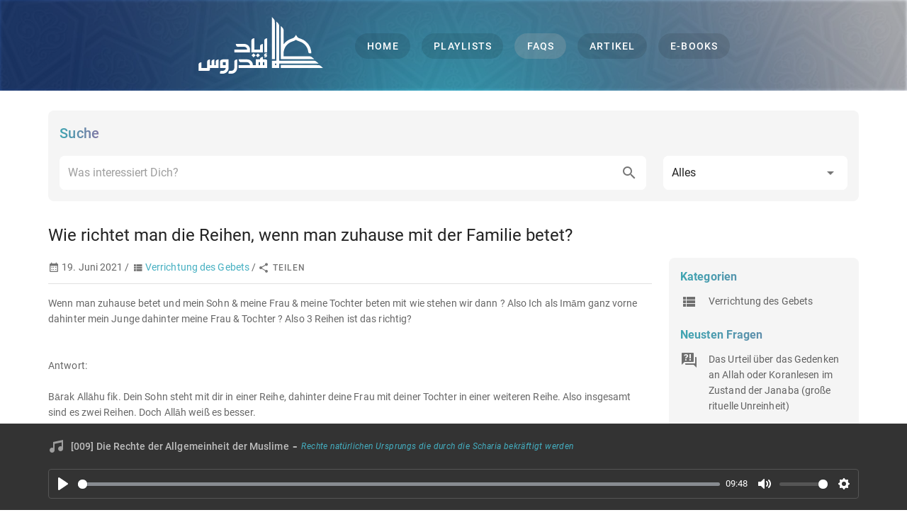

--- FILE ---
content_type: text/css; charset=UTF-8
request_url: https://hadrous.de/css/font.min.css
body_size: 107
content:
@font-face {
  font-display: swap;
  font-family: Roboto;
  font-style: normal;
  font-weight: 100;
  src: url('/fonts/roboto-v29-latin-100.eot');
  src: local(''),
    url('/fonts/roboto-v29-latin-100.eot?#iefix') format('embedded-opentype'),
    url('/fonts/roboto-v29-latin-100.woff2') format('woff2'),
    url('/fonts/roboto-v29-latin-100.woff') format('woff'),
    url('/fonts/roboto-v29-latin-100.ttf') format('truetype'),
    url('/fonts/roboto-v29-latin-100.svg#Roboto') format('svg');
}
@font-face {
  font-display: swap;
  font-family: Roboto;
  font-style: italic;
  font-weight: 100;
  src: url('/fonts/roboto-v29-latin-100italic.eot');
  src: local(''),
    url('/fonts/roboto-v29-latin-100italic.eot?#iefix')
      format('embedded-opentype'),
    url('/fonts/roboto-v29-latin-100italic.woff2') format('woff2'),
    url('/fonts/roboto-v29-latin-100italic.woff') format('woff'),
    url('/fonts/roboto-v29-latin-100italic.ttf') format('truetype'),
    url('/fonts/roboto-v29-latin-100italic.svg#Roboto') format('svg');
}
@font-face {
  font-display: swap;
  font-family: Roboto;
  font-style: normal;
  font-weight: 300;
  src: url('/fonts/roboto-v29-latin-300.eot');
  src: local(''),
    url('/fonts/roboto-v29-latin-300.eot?#iefix') format('embedded-opentype'),
    url('/fonts/roboto-v29-latin-300.woff2') format('woff2'),
    url('/fonts/roboto-v29-latin-300.woff') format('woff'),
    url('/fonts/roboto-v29-latin-300.ttf') format('truetype'),
    url('/fonts/roboto-v29-latin-300.svg#Roboto') format('svg');
}
@font-face {
  font-display: swap;
  font-family: Roboto;
  font-style: italic;
  font-weight: 300;
  src: url('/fonts/roboto-v29-latin-300italic.eot');
  src: local(''),
    url('/fonts/roboto-v29-latin-300italic.eot?#iefix')
      format('embedded-opentype'),
    url('/fonts/roboto-v29-latin-300italic.woff2') format('woff2'),
    url('/fonts/roboto-v29-latin-300italic.woff') format('woff'),
    url('/fonts/roboto-v29-latin-300italic.ttf') format('truetype'),
    url('/fonts/roboto-v29-latin-300italic.svg#Roboto') format('svg');
}
@font-face {
  font-display: swap;
  font-family: Roboto;
  font-style: normal;
  font-weight: 400;
  src: url('/fonts/roboto-v29-latin-regular.eot');
  src: local(''),
    url('/fonts/roboto-v29-latin-regular.eot?#iefix')
      format('embedded-opentype'),
    url('/fonts/roboto-v29-latin-regular.woff2') format('woff2'),
    url('/fonts/roboto-v29-latin-regular.woff') format('woff'),
    url('/fonts/roboto-v29-latin-regular.ttf') format('truetype'),
    url('/fonts/roboto-v29-latin-regular.svg#Roboto') format('svg');
}
@font-face {
  font-display: swap;
  font-family: Roboto;
  font-style: italic;
  font-weight: 400;
  src: url('/fonts/roboto-v29-latin-italic.eot');
  src: local(''),
    url('/fonts/roboto-v29-latin-italic.eot?#iefix') format('embedded-opentype'),
    url('/fonts/roboto-v29-latin-italic.woff2') format('woff2'),
    url('/fonts/roboto-v29-latin-italic.woff') format('woff'),
    url('/fonts/roboto-v29-latin-italic.ttf') format('truetype'),
    url('/fonts/roboto-v29-latin-italic.svg#Roboto') format('svg');
}
@font-face {
  font-display: swap;
  font-family: Roboto;
  font-style: normal;
  font-weight: 500;
  src: url('/fonts/roboto-v29-latin-500.eot');
  src: local(''),
    url('/fonts/roboto-v29-latin-500.eot?#iefix') format('embedded-opentype'),
    url('/fonts/roboto-v29-latin-500.woff2') format('woff2'),
    url('/fonts/roboto-v29-latin-500.woff') format('woff'),
    url('/fonts/roboto-v29-latin-500.ttf') format('truetype'),
    url('/fonts/roboto-v29-latin-500.svg#Roboto') format('svg');
}
@font-face {
  font-display: swap;
  font-family: Roboto;
  font-style: italic;
  font-weight: 500;
  src: url('/fonts/roboto-v29-latin-500italic.eot');
  src: local(''),
    url('/fonts/roboto-v29-latin-500italic.eot?#iefix')
      format('embedded-opentype'),
    url('/fonts/roboto-v29-latin-500italic.woff2') format('woff2'),
    url('/fonts/roboto-v29-latin-500italic.woff') format('woff'),
    url('/fonts/roboto-v29-latin-500italic.ttf') format('truetype'),
    url('/fonts/roboto-v29-latin-500italic.svg#Roboto') format('svg');
}
@font-face {
  font-display: swap;
  font-family: Roboto;
  font-style: normal;
  font-weight: 700;
  src: url('/fonts/roboto-v29-latin-700.eot');
  src: local(''),
    url('/fonts/roboto-v29-latin-700.eot?#iefix') format('embedded-opentype'),
    url('/fonts/roboto-v29-latin-700.woff2') format('woff2'),
    url('/fonts/roboto-v29-latin-700.woff') format('woff'),
    url('/fonts/roboto-v29-latin-700.ttf') format('truetype'),
    url('/fonts/roboto-v29-latin-700.svg#Roboto') format('svg');
}
@font-face {
  font-display: swap;
  font-family: Roboto;
  font-style: italic;
  font-weight: 700;
  src: url('/fonts/roboto-v29-latin-700italic.eot');
  src: local(''),
    url('/fonts/roboto-v29-latin-700italic.eot?#iefix')
      format('embedded-opentype'),
    url('/fonts/roboto-v29-latin-700italic.woff2') format('woff2'),
    url('/fonts/roboto-v29-latin-700italic.woff') format('woff'),
    url('/fonts/roboto-v29-latin-700italic.ttf') format('truetype'),
    url('/fonts/roboto-v29-latin-700italic.svg#Roboto') format('svg');
}
@font-face {
  font-display: swap;
  font-family: Roboto;
  font-style: normal;
  font-weight: 900;
  src: url('/fonts/roboto-v29-latin-900.eot');
  src: local(''),
    url('/fonts/roboto-v29-latin-900.eot?#iefix') format('embedded-opentype'),
    url('/fonts/roboto-v29-latin-900.woff2') format('woff2'),
    url('/fonts/roboto-v29-latin-900.woff') format('woff'),
    url('/fonts/roboto-v29-latin-900.ttf') format('truetype'),
    url('/fonts/roboto-v29-latin-900.svg#Roboto') format('svg');
}
@font-face {
  font-display: swap;
  font-family: Roboto;
  font-style: italic;
  font-weight: 900;
  src: url('/fonts/roboto-v29-latin-900italic.eot');
  src: local(''),
    url('/fonts/roboto-v29-latin-900italic.eot?#iefix')
      format('embedded-opentype'),
    url('/fonts/roboto-v29-latin-900italic.woff2') format('woff2'),
    url('/fonts/roboto-v29-latin-900italic.woff') format('woff'),
    url('/fonts/roboto-v29-latin-900italic.ttf') format('truetype'),
    url('/fonts/roboto-v29-latin-900italic.svg#Roboto') format('svg');
}


--- FILE ---
content_type: text/css; charset=UTF-8
request_url: https://hadrous.de/css/materialdesignicons.min.css
body_size: 50920
content:
@font-face {
  font-family: 'Material Design Icons';
  src: url('/fonts/materialdesignicons-webfont.eot?v=6.6.96');
  src: url('/fonts/materialdesignicons-webfont.eot?#iefix&v=6.6.96')
      format('embedded-opentype'),
    url('/fonts/materialdesignicons-webfont.woff2?v=6.6.96') format('woff2'),
    url('/fonts/materialdesignicons-webfont.woff?v=6.6.96') format('woff'),
    url('/fonts/materialdesignicons-webfont.ttf?v=6.6.96') format('truetype');
  font-weight: normal;
  font-style: normal;
  font-display: block;
}
.mdi:before,
.mdi-set {
  display: inline-block;
  font: normal normal normal 24px/1 'Material Design Icons';
  font-size: inherit;
  text-rendering: auto;
  line-height: inherit;
  -webkit-font-smoothing: antialiased;
  -moz-osx-font-smoothing: grayscale;
}
.mdi-ab-testing::before {
  content: '\F01C9';
}
.mdi-abacus::before {
  content: '\F16E0';
}
.mdi-abjad-arabic::before {
  content: '\F1328';
}
.mdi-abjad-hebrew::before {
  content: '\F1329';
}
.mdi-abugida-devanagari::before {
  content: '\F132A';
}
.mdi-abugida-thai::before {
  content: '\F132B';
}
.mdi-access-point::before {
  content: '\F0003';
}
.mdi-access-point-check::before {
  content: '\F1538';
}
.mdi-access-point-minus::before {
  content: '\F1539';
}
.mdi-access-point-network::before {
  content: '\F0002';
}
.mdi-access-point-network-off::before {
  content: '\F0BE1';
}
.mdi-access-point-off::before {
  content: '\F1511';
}
.mdi-access-point-plus::before {
  content: '\F153A';
}
.mdi-access-point-remove::before {
  content: '\F153B';
}
.mdi-account::before {
  content: '\F0004';
}
.mdi-account-alert::before {
  content: '\F0005';
}
.mdi-account-alert-outline::before {
  content: '\F0B50';
}
.mdi-account-arrow-down::before {
  content: '\F1868';
}
.mdi-account-arrow-down-outline::before {
  content: '\F1869';
}
.mdi-account-arrow-left::before {
  content: '\F0B51';
}
.mdi-account-arrow-left-outline::before {
  content: '\F0B52';
}
.mdi-account-arrow-right::before {
  content: '\F0B53';
}
.mdi-account-arrow-right-outline::before {
  content: '\F0B54';
}
.mdi-account-arrow-up::before {
  content: '\F1867';
}
.mdi-account-arrow-up-outline::before {
  content: '\F186A';
}
.mdi-account-box::before {
  content: '\F0006';
}
.mdi-account-box-multiple::before {
  content: '\F0934';
}
.mdi-account-box-multiple-outline::before {
  content: '\F100A';
}
.mdi-account-box-outline::before {
  content: '\F0007';
}
.mdi-account-cancel::before {
  content: '\F12DF';
}
.mdi-account-cancel-outline::before {
  content: '\F12E0';
}
.mdi-account-cash::before {
  content: '\F1097';
}
.mdi-account-cash-outline::before {
  content: '\F1098';
}
.mdi-account-check::before {
  content: '\F0008';
}
.mdi-account-check-outline::before {
  content: '\F0BE2';
}
.mdi-account-child::before {
  content: '\F0A89';
}
.mdi-account-child-circle::before {
  content: '\F0A8A';
}
.mdi-account-child-outline::before {
  content: '\F10C8';
}
.mdi-account-circle::before {
  content: '\F0009';
}
.mdi-account-circle-outline::before {
  content: '\F0B55';
}
.mdi-account-clock::before {
  content: '\F0B56';
}
.mdi-account-clock-outline::before {
  content: '\F0B57';
}
.mdi-account-cog::before {
  content: '\F1370';
}
.mdi-account-cog-outline::before {
  content: '\F1371';
}
.mdi-account-convert::before {
  content: '\F000A';
}
.mdi-account-convert-outline::before {
  content: '\F1301';
}
.mdi-account-cowboy-hat::before {
  content: '\F0E9B';
}
.mdi-account-cowboy-hat-outline::before {
  content: '\F17F3';
}
.mdi-account-details::before {
  content: '\F0631';
}
.mdi-account-details-outline::before {
  content: '\F1372';
}
.mdi-account-edit::before {
  content: '\F06BC';
}
.mdi-account-edit-outline::before {
  content: '\F0FFB';
}
.mdi-account-eye::before {
  content: '\F0420';
}
.mdi-account-eye-outline::before {
  content: '\F127B';
}
.mdi-account-filter::before {
  content: '\F0936';
}
.mdi-account-filter-outline::before {
  content: '\F0F9D';
}
.mdi-account-group::before {
  content: '\F0849';
}
.mdi-account-group-outline::before {
  content: '\F0B58';
}
.mdi-account-hard-hat::before {
  content: '\F05B5';
}
.mdi-account-hard-hat-outline::before {
  content: '\F1A1F';
}
.mdi-account-heart::before {
  content: '\F0899';
}
.mdi-account-heart-outline::before {
  content: '\F0BE3';
}
.mdi-account-injury::before {
  content: '\F1815';
}
.mdi-account-injury-outline::before {
  content: '\F1816';
}
.mdi-account-key::before {
  content: '\F000B';
}
.mdi-account-key-outline::before {
  content: '\F0BE4';
}
.mdi-account-lock::before {
  content: '\F115E';
}
.mdi-account-lock-open::before {
  content: '\F1960';
}
.mdi-account-lock-open-outline::before {
  content: '\F1961';
}
.mdi-account-lock-outline::before {
  content: '\F115F';
}
.mdi-account-minus::before {
  content: '\F000D';
}
.mdi-account-minus-outline::before {
  content: '\F0AEC';
}
.mdi-account-multiple::before {
  content: '\F000E';
}
.mdi-account-multiple-check::before {
  content: '\F08C5';
}
.mdi-account-multiple-check-outline::before {
  content: '\F11FE';
}
.mdi-account-multiple-minus::before {
  content: '\F05D3';
}
.mdi-account-multiple-minus-outline::before {
  content: '\F0BE5';
}
.mdi-account-multiple-outline::before {
  content: '\F000F';
}
.mdi-account-multiple-plus::before {
  content: '\F0010';
}
.mdi-account-multiple-plus-outline::before {
  content: '\F0800';
}
.mdi-account-multiple-remove::before {
  content: '\F120A';
}
.mdi-account-multiple-remove-outline::before {
  content: '\F120B';
}
.mdi-account-music::before {
  content: '\F0803';
}
.mdi-account-music-outline::before {
  content: '\F0CE9';
}
.mdi-account-network::before {
  content: '\F0011';
}
.mdi-account-network-outline::before {
  content: '\F0BE6';
}
.mdi-account-off::before {
  content: '\F0012';
}
.mdi-account-off-outline::before {
  content: '\F0BE7';
}
.mdi-account-outline::before {
  content: '\F0013';
}
.mdi-account-plus::before {
  content: '\F0014';
}
.mdi-account-plus-outline::before {
  content: '\F0801';
}
.mdi-account-question::before {
  content: '\F0B59';
}
.mdi-account-question-outline::before {
  content: '\F0B5A';
}
.mdi-account-reactivate::before {
  content: '\F152B';
}
.mdi-account-reactivate-outline::before {
  content: '\F152C';
}
.mdi-account-remove::before {
  content: '\F0015';
}
.mdi-account-remove-outline::before {
  content: '\F0AED';
}
.mdi-account-school::before {
  content: '\F1A20';
}
.mdi-account-school-outline::before {
  content: '\F1A21';
}
.mdi-account-search::before {
  content: '\F0016';
}
.mdi-account-search-outline::before {
  content: '\F0935';
}
.mdi-account-settings::before {
  content: '\F0630';
}
.mdi-account-settings-outline::before {
  content: '\F10C9';
}
.mdi-account-star::before {
  content: '\F0017';
}
.mdi-account-star-outline::before {
  content: '\F0BE8';
}
.mdi-account-supervisor::before {
  content: '\F0A8B';
}
.mdi-account-supervisor-circle::before {
  content: '\F0A8C';
}
.mdi-account-supervisor-circle-outline::before {
  content: '\F14EC';
}
.mdi-account-supervisor-outline::before {
  content: '\F112D';
}
.mdi-account-switch::before {
  content: '\F0019';
}
.mdi-account-switch-outline::before {
  content: '\F04CB';
}
.mdi-account-sync::before {
  content: '\F191B';
}
.mdi-account-sync-outline::before {
  content: '\F191C';
}
.mdi-account-tie::before {
  content: '\F0CE3';
}
.mdi-account-tie-hat::before {
  content: '\F1898';
}
.mdi-account-tie-hat-outline::before {
  content: '\F1899';
}
.mdi-account-tie-outline::before {
  content: '\F10CA';
}
.mdi-account-tie-voice::before {
  content: '\F1308';
}
.mdi-account-tie-voice-off::before {
  content: '\F130A';
}
.mdi-account-tie-voice-off-outline::before {
  content: '\F130B';
}
.mdi-account-tie-voice-outline::before {
  content: '\F1309';
}
.mdi-account-voice::before {
  content: '\F05CB';
}
.mdi-account-voice-off::before {
  content: '\F0ED4';
}
.mdi-account-wrench::before {
  content: '\F189A';
}
.mdi-account-wrench-outline::before {
  content: '\F189B';
}
.mdi-adjust::before {
  content: '\F001A';
}
.mdi-advertisements::before {
  content: '\F192A';
}
.mdi-advertisements-off::before {
  content: '\F192B';
}
.mdi-air-conditioner::before {
  content: '\F001B';
}
.mdi-air-filter::before {
  content: '\F0D43';
}
.mdi-air-horn::before {
  content: '\F0DAC';
}
.mdi-air-humidifier::before {
  content: '\F1099';
}
.mdi-air-humidifier-off::before {
  content: '\F1466';
}
.mdi-air-purifier::before {
  content: '\F0D44';
}
.mdi-airbag::before {
  content: '\F0BE9';
}
.mdi-airballoon::before {
  content: '\F001C';
}
.mdi-airballoon-outline::before {
  content: '\F100B';
}
.mdi-airplane::before {
  content: '\F001D';
}
.mdi-airplane-alert::before {
  content: '\F187A';
}
.mdi-airplane-check::before {
  content: '\F187B';
}
.mdi-airplane-clock::before {
  content: '\F187C';
}
.mdi-airplane-cog::before {
  content: '\F187D';
}
.mdi-airplane-edit::before {
  content: '\F187E';
}
.mdi-airplane-landing::before {
  content: '\F05D4';
}
.mdi-airplane-marker::before {
  content: '\F187F';
}
.mdi-airplane-minus::before {
  content: '\F1880';
}
.mdi-airplane-off::before {
  content: '\F001E';
}
.mdi-airplane-plus::before {
  content: '\F1881';
}
.mdi-airplane-remove::before {
  content: '\F1882';
}
.mdi-airplane-search::before {
  content: '\F1883';
}
.mdi-airplane-settings::before {
  content: '\F1884';
}
.mdi-airplane-takeoff::before {
  content: '\F05D5';
}
.mdi-airport::before {
  content: '\F084B';
}
.mdi-alarm::before {
  content: '\F0020';
}
.mdi-alarm-bell::before {
  content: '\F078E';
}
.mdi-alarm-check::before {
  content: '\F0021';
}
.mdi-alarm-light::before {
  content: '\F078F';
}
.mdi-alarm-light-off::before {
  content: '\F171E';
}
.mdi-alarm-light-off-outline::before {
  content: '\F171F';
}
.mdi-alarm-light-outline::before {
  content: '\F0BEA';
}
.mdi-alarm-multiple::before {
  content: '\F0022';
}
.mdi-alarm-note::before {
  content: '\F0E71';
}
.mdi-alarm-note-off::before {
  content: '\F0E72';
}
.mdi-alarm-off::before {
  content: '\F0023';
}
.mdi-alarm-panel::before {
  content: '\F15C4';
}
.mdi-alarm-panel-outline::before {
  content: '\F15C5';
}
.mdi-alarm-plus::before {
  content: '\F0024';
}
.mdi-alarm-snooze::before {
  content: '\F068E';
}
.mdi-album::before {
  content: '\F0025';
}
.mdi-alert::before {
  content: '\F0026';
}
.mdi-alert-box::before {
  content: '\F0027';
}
.mdi-alert-box-outline::before {
  content: '\F0CE4';
}
.mdi-alert-circle::before {
  content: '\F0028';
}
.mdi-alert-circle-check::before {
  content: '\F11ED';
}
.mdi-alert-circle-check-outline::before {
  content: '\F11EE';
}
.mdi-alert-circle-outline::before {
  content: '\F05D6';
}
.mdi-alert-decagram::before {
  content: '\F06BD';
}
.mdi-alert-decagram-outline::before {
  content: '\F0CE5';
}
.mdi-alert-minus::before {
  content: '\F14BB';
}
.mdi-alert-minus-outline::before {
  content: '\F14BE';
}
.mdi-alert-octagon::before {
  content: '\F0029';
}
.mdi-alert-octagon-outline::before {
  content: '\F0CE6';
}
.mdi-alert-octagram::before {
  content: '\F0767';
}
.mdi-alert-octagram-outline::before {
  content: '\F0CE7';
}
.mdi-alert-outline::before {
  content: '\F002A';
}
.mdi-alert-plus::before {
  content: '\F14BA';
}
.mdi-alert-plus-outline::before {
  content: '\F14BD';
}
.mdi-alert-remove::before {
  content: '\F14BC';
}
.mdi-alert-remove-outline::before {
  content: '\F14BF';
}
.mdi-alert-rhombus::before {
  content: '\F11CE';
}
.mdi-alert-rhombus-outline::before {
  content: '\F11CF';
}
.mdi-alien::before {
  content: '\F089A';
}
.mdi-alien-outline::before {
  content: '\F10CB';
}
.mdi-align-horizontal-center::before {
  content: '\F11C3';
}
.mdi-align-horizontal-distribute::before {
  content: '\F1962';
}
.mdi-align-horizontal-left::before {
  content: '\F11C2';
}
.mdi-align-horizontal-right::before {
  content: '\F11C4';
}
.mdi-align-vertical-bottom::before {
  content: '\F11C5';
}
.mdi-align-vertical-center::before {
  content: '\F11C6';
}
.mdi-align-vertical-distribute::before {
  content: '\F1963';
}
.mdi-align-vertical-top::before {
  content: '\F11C7';
}
.mdi-all-inclusive::before {
  content: '\F06BE';
}
.mdi-all-inclusive-box::before {
  content: '\F188D';
}
.mdi-all-inclusive-box-outline::before {
  content: '\F188E';
}
.mdi-allergy::before {
  content: '\F1258';
}
.mdi-alpha::before {
  content: '\F002B';
}
.mdi-alpha-a::before {
  content: '\F0AEE';
}
.mdi-alpha-a-box::before {
  content: '\F0B08';
}
.mdi-alpha-a-box-outline::before {
  content: '\F0BEB';
}
.mdi-alpha-a-circle::before {
  content: '\F0BEC';
}
.mdi-alpha-a-circle-outline::before {
  content: '\F0BED';
}
.mdi-alpha-b::before {
  content: '\F0AEF';
}
.mdi-alpha-b-box::before {
  content: '\F0B09';
}
.mdi-alpha-b-box-outline::before {
  content: '\F0BEE';
}
.mdi-alpha-b-circle::before {
  content: '\F0BEF';
}
.mdi-alpha-b-circle-outline::before {
  content: '\F0BF0';
}
.mdi-alpha-c::before {
  content: '\F0AF0';
}
.mdi-alpha-c-box::before {
  content: '\F0B0A';
}
.mdi-alpha-c-box-outline::before {
  content: '\F0BF1';
}
.mdi-alpha-c-circle::before {
  content: '\F0BF2';
}
.mdi-alpha-c-circle-outline::before {
  content: '\F0BF3';
}
.mdi-alpha-d::before {
  content: '\F0AF1';
}
.mdi-alpha-d-box::before {
  content: '\F0B0B';
}
.mdi-alpha-d-box-outline::before {
  content: '\F0BF4';
}
.mdi-alpha-d-circle::before {
  content: '\F0BF5';
}
.mdi-alpha-d-circle-outline::before {
  content: '\F0BF6';
}
.mdi-alpha-e::before {
  content: '\F0AF2';
}
.mdi-alpha-e-box::before {
  content: '\F0B0C';
}
.mdi-alpha-e-box-outline::before {
  content: '\F0BF7';
}
.mdi-alpha-e-circle::before {
  content: '\F0BF8';
}
.mdi-alpha-e-circle-outline::before {
  content: '\F0BF9';
}
.mdi-alpha-f::before {
  content: '\F0AF3';
}
.mdi-alpha-f-box::before {
  content: '\F0B0D';
}
.mdi-alpha-f-box-outline::before {
  content: '\F0BFA';
}
.mdi-alpha-f-circle::before {
  content: '\F0BFB';
}
.mdi-alpha-f-circle-outline::before {
  content: '\F0BFC';
}
.mdi-alpha-g::before {
  content: '\F0AF4';
}
.mdi-alpha-g-box::before {
  content: '\F0B0E';
}
.mdi-alpha-g-box-outline::before {
  content: '\F0BFD';
}
.mdi-alpha-g-circle::before {
  content: '\F0BFE';
}
.mdi-alpha-g-circle-outline::before {
  content: '\F0BFF';
}
.mdi-alpha-h::before {
  content: '\F0AF5';
}
.mdi-alpha-h-box::before {
  content: '\F0B0F';
}
.mdi-alpha-h-box-outline::before {
  content: '\F0C00';
}
.mdi-alpha-h-circle::before {
  content: '\F0C01';
}
.mdi-alpha-h-circle-outline::before {
  content: '\F0C02';
}
.mdi-alpha-i::before {
  content: '\F0AF6';
}
.mdi-alpha-i-box::before {
  content: '\F0B10';
}
.mdi-alpha-i-box-outline::before {
  content: '\F0C03';
}
.mdi-alpha-i-circle::before {
  content: '\F0C04';
}
.mdi-alpha-i-circle-outline::before {
  content: '\F0C05';
}
.mdi-alpha-j::before {
  content: '\F0AF7';
}
.mdi-alpha-j-box::before {
  content: '\F0B11';
}
.mdi-alpha-j-box-outline::before {
  content: '\F0C06';
}
.mdi-alpha-j-circle::before {
  content: '\F0C07';
}
.mdi-alpha-j-circle-outline::before {
  content: '\F0C08';
}
.mdi-alpha-k::before {
  content: '\F0AF8';
}
.mdi-alpha-k-box::before {
  content: '\F0B12';
}
.mdi-alpha-k-box-outline::before {
  content: '\F0C09';
}
.mdi-alpha-k-circle::before {
  content: '\F0C0A';
}
.mdi-alpha-k-circle-outline::before {
  content: '\F0C0B';
}
.mdi-alpha-l::before {
  content: '\F0AF9';
}
.mdi-alpha-l-box::before {
  content: '\F0B13';
}
.mdi-alpha-l-box-outline::before {
  content: '\F0C0C';
}
.mdi-alpha-l-circle::before {
  content: '\F0C0D';
}
.mdi-alpha-l-circle-outline::before {
  content: '\F0C0E';
}
.mdi-alpha-m::before {
  content: '\F0AFA';
}
.mdi-alpha-m-box::before {
  content: '\F0B14';
}
.mdi-alpha-m-box-outline::before {
  content: '\F0C0F';
}
.mdi-alpha-m-circle::before {
  content: '\F0C10';
}
.mdi-alpha-m-circle-outline::before {
  content: '\F0C11';
}
.mdi-alpha-n::before {
  content: '\F0AFB';
}
.mdi-alpha-n-box::before {
  content: '\F0B15';
}
.mdi-alpha-n-box-outline::before {
  content: '\F0C12';
}
.mdi-alpha-n-circle::before {
  content: '\F0C13';
}
.mdi-alpha-n-circle-outline::before {
  content: '\F0C14';
}
.mdi-alpha-o::before {
  content: '\F0AFC';
}
.mdi-alpha-o-box::before {
  content: '\F0B16';
}
.mdi-alpha-o-box-outline::before {
  content: '\F0C15';
}
.mdi-alpha-o-circle::before {
  content: '\F0C16';
}
.mdi-alpha-o-circle-outline::before {
  content: '\F0C17';
}
.mdi-alpha-p::before {
  content: '\F0AFD';
}
.mdi-alpha-p-box::before {
  content: '\F0B17';
}
.mdi-alpha-p-box-outline::before {
  content: '\F0C18';
}
.mdi-alpha-p-circle::before {
  content: '\F0C19';
}
.mdi-alpha-p-circle-outline::before {
  content: '\F0C1A';
}
.mdi-alpha-q::before {
  content: '\F0AFE';
}
.mdi-alpha-q-box::before {
  content: '\F0B18';
}
.mdi-alpha-q-box-outline::before {
  content: '\F0C1B';
}
.mdi-alpha-q-circle::before {
  content: '\F0C1C';
}
.mdi-alpha-q-circle-outline::before {
  content: '\F0C1D';
}
.mdi-alpha-r::before {
  content: '\F0AFF';
}
.mdi-alpha-r-box::before {
  content: '\F0B19';
}
.mdi-alpha-r-box-outline::before {
  content: '\F0C1E';
}
.mdi-alpha-r-circle::before {
  content: '\F0C1F';
}
.mdi-alpha-r-circle-outline::before {
  content: '\F0C20';
}
.mdi-alpha-s::before {
  content: '\F0B00';
}
.mdi-alpha-s-box::before {
  content: '\F0B1A';
}
.mdi-alpha-s-box-outline::before {
  content: '\F0C21';
}
.mdi-alpha-s-circle::before {
  content: '\F0C22';
}
.mdi-alpha-s-circle-outline::before {
  content: '\F0C23';
}
.mdi-alpha-t::before {
  content: '\F0B01';
}
.mdi-alpha-t-box::before {
  content: '\F0B1B';
}
.mdi-alpha-t-box-outline::before {
  content: '\F0C24';
}
.mdi-alpha-t-circle::before {
  content: '\F0C25';
}
.mdi-alpha-t-circle-outline::before {
  content: '\F0C26';
}
.mdi-alpha-u::before {
  content: '\F0B02';
}
.mdi-alpha-u-box::before {
  content: '\F0B1C';
}
.mdi-alpha-u-box-outline::before {
  content: '\F0C27';
}
.mdi-alpha-u-circle::before {
  content: '\F0C28';
}
.mdi-alpha-u-circle-outline::before {
  content: '\F0C29';
}
.mdi-alpha-v::before {
  content: '\F0B03';
}
.mdi-alpha-v-box::before {
  content: '\F0B1D';
}
.mdi-alpha-v-box-outline::before {
  content: '\F0C2A';
}
.mdi-alpha-v-circle::before {
  content: '\F0C2B';
}
.mdi-alpha-v-circle-outline::before {
  content: '\F0C2C';
}
.mdi-alpha-w::before {
  content: '\F0B04';
}
.mdi-alpha-w-box::before {
  content: '\F0B1E';
}
.mdi-alpha-w-box-outline::before {
  content: '\F0C2D';
}
.mdi-alpha-w-circle::before {
  content: '\F0C2E';
}
.mdi-alpha-w-circle-outline::before {
  content: '\F0C2F';
}
.mdi-alpha-x::before {
  content: '\F0B05';
}
.mdi-alpha-x-box::before {
  content: '\F0B1F';
}
.mdi-alpha-x-box-outline::before {
  content: '\F0C30';
}
.mdi-alpha-x-circle::before {
  content: '\F0C31';
}
.mdi-alpha-x-circle-outline::before {
  content: '\F0C32';
}
.mdi-alpha-y::before {
  content: '\F0B06';
}
.mdi-alpha-y-box::before {
  content: '\F0B20';
}
.mdi-alpha-y-box-outline::before {
  content: '\F0C33';
}
.mdi-alpha-y-circle::before {
  content: '\F0C34';
}
.mdi-alpha-y-circle-outline::before {
  content: '\F0C35';
}
.mdi-alpha-z::before {
  content: '\F0B07';
}
.mdi-alpha-z-box::before {
  content: '\F0B21';
}
.mdi-alpha-z-box-outline::before {
  content: '\F0C36';
}
.mdi-alpha-z-circle::before {
  content: '\F0C37';
}
.mdi-alpha-z-circle-outline::before {
  content: '\F0C38';
}
.mdi-alphabet-aurebesh::before {
  content: '\F132C';
}
.mdi-alphabet-cyrillic::before {
  content: '\F132D';
}
.mdi-alphabet-greek::before {
  content: '\F132E';
}
.mdi-alphabet-latin::before {
  content: '\F132F';
}
.mdi-alphabet-piqad::before {
  content: '\F1330';
}
.mdi-alphabet-tengwar::before {
  content: '\F1337';
}
.mdi-alphabetical::before {
  content: '\F002C';
}
.mdi-alphabetical-off::before {
  content: '\F100C';
}
.mdi-alphabetical-variant::before {
  content: '\F100D';
}
.mdi-alphabetical-variant-off::before {
  content: '\F100E';
}
.mdi-altimeter::before {
  content: '\F05D7';
}
.mdi-ambulance::before {
  content: '\F002F';
}
.mdi-ammunition::before {
  content: '\F0CE8';
}
.mdi-ampersand::before {
  content: '\F0A8D';
}
.mdi-amplifier::before {
  content: '\F0030';
}
.mdi-amplifier-off::before {
  content: '\F11B5';
}
.mdi-anchor::before {
  content: '\F0031';
}
.mdi-android::before {
  content: '\F0032';
}
.mdi-android-messages::before {
  content: '\F0D45';
}
.mdi-android-studio::before {
  content: '\F0034';
}
.mdi-angle-acute::before {
  content: '\F0937';
}
.mdi-angle-obtuse::before {
  content: '\F0938';
}
.mdi-angle-right::before {
  content: '\F0939';
}
.mdi-angular::before {
  content: '\F06B2';
}
.mdi-angularjs::before {
  content: '\F06BF';
}
.mdi-animation::before {
  content: '\F05D8';
}
.mdi-animation-outline::before {
  content: '\F0A8F';
}
.mdi-animation-play::before {
  content: '\F093A';
}
.mdi-animation-play-outline::before {
  content: '\F0A90';
}
.mdi-ansible::before {
  content: '\F109A';
}
.mdi-antenna::before {
  content: '\F1119';
}
.mdi-anvil::before {
  content: '\F089B';
}
.mdi-apache-kafka::before {
  content: '\F100F';
}
.mdi-api::before {
  content: '\F109B';
}
.mdi-api-off::before {
  content: '\F1257';
}
.mdi-apple::before {
  content: '\F0035';
}
.mdi-apple-finder::before {
  content: '\F0036';
}
.mdi-apple-icloud::before {
  content: '\F0038';
}
.mdi-apple-ios::before {
  content: '\F0037';
}
.mdi-apple-keyboard-caps::before {
  content: '\F0632';
}
.mdi-apple-keyboard-command::before {
  content: '\F0633';
}
.mdi-apple-keyboard-control::before {
  content: '\F0634';
}
.mdi-apple-keyboard-option::before {
  content: '\F0635';
}
.mdi-apple-keyboard-shift::before {
  content: '\F0636';
}
.mdi-apple-safari::before {
  content: '\F0039';
}
.mdi-application::before {
  content: '\F08C6';
}
.mdi-application-array::before {
  content: '\F10F5';
}
.mdi-application-array-outline::before {
  content: '\F10F6';
}
.mdi-application-braces::before {
  content: '\F10F7';
}
.mdi-application-braces-outline::before {
  content: '\F10F8';
}
.mdi-application-brackets::before {
  content: '\F0C8B';
}
.mdi-application-brackets-outline::before {
  content: '\F0C8C';
}
.mdi-application-cog::before {
  content: '\F0675';
}
.mdi-application-cog-outline::before {
  content: '\F1577';
}
.mdi-application-edit::before {
  content: '\F00AE';
}
.mdi-application-edit-outline::before {
  content: '\F0619';
}
.mdi-application-export::before {
  content: '\F0DAD';
}
.mdi-application-import::before {
  content: '\F0DAE';
}
.mdi-application-outline::before {
  content: '\F0614';
}
.mdi-application-parentheses::before {
  content: '\F10F9';
}
.mdi-application-parentheses-outline::before {
  content: '\F10FA';
}
.mdi-application-settings::before {
  content: '\F0B60';
}
.mdi-application-settings-outline::before {
  content: '\F1555';
}
.mdi-application-variable::before {
  content: '\F10FB';
}
.mdi-application-variable-outline::before {
  content: '\F10FC';
}
.mdi-approximately-equal::before {
  content: '\F0F9E';
}
.mdi-approximately-equal-box::before {
  content: '\F0F9F';
}
.mdi-apps::before {
  content: '\F003B';
}
.mdi-apps-box::before {
  content: '\F0D46';
}
.mdi-arch::before {
  content: '\F08C7';
}
.mdi-archive::before {
  content: '\F003C';
}
.mdi-archive-alert::before {
  content: '\F14FD';
}
.mdi-archive-alert-outline::before {
  content: '\F14FE';
}
.mdi-archive-arrow-down::before {
  content: '\F1259';
}
.mdi-archive-arrow-down-outline::before {
  content: '\F125A';
}
.mdi-archive-arrow-up::before {
  content: '\F125B';
}
.mdi-archive-arrow-up-outline::before {
  content: '\F125C';
}
.mdi-archive-cancel::before {
  content: '\F174B';
}
.mdi-archive-cancel-outline::before {
  content: '\F174C';
}
.mdi-archive-check::before {
  content: '\F174D';
}
.mdi-archive-check-outline::before {
  content: '\F174E';
}
.mdi-archive-clock::before {
  content: '\F174F';
}
.mdi-archive-clock-outline::before {
  content: '\F1750';
}
.mdi-archive-cog::before {
  content: '\F1751';
}
.mdi-archive-cog-outline::before {
  content: '\F1752';
}
.mdi-archive-edit::before {
  content: '\F1753';
}
.mdi-archive-edit-outline::before {
  content: '\F1754';
}
.mdi-archive-eye::before {
  content: '\F1755';
}
.mdi-archive-eye-outline::before {
  content: '\F1756';
}
.mdi-archive-lock::before {
  content: '\F1757';
}
.mdi-archive-lock-open::before {
  content: '\F1758';
}
.mdi-archive-lock-open-outline::before {
  content: '\F1759';
}
.mdi-archive-lock-outline::before {
  content: '\F175A';
}
.mdi-archive-marker::before {
  content: '\F175B';
}
.mdi-archive-marker-outline::before {
  content: '\F175C';
}
.mdi-archive-minus::before {
  content: '\F175D';
}
.mdi-archive-minus-outline::before {
  content: '\F175E';
}
.mdi-archive-music::before {
  content: '\F175F';
}
.mdi-archive-music-outline::before {
  content: '\F1760';
}
.mdi-archive-off::before {
  content: '\F1761';
}
.mdi-archive-off-outline::before {
  content: '\F1762';
}
.mdi-archive-outline::before {
  content: '\F120E';
}
.mdi-archive-plus::before {
  content: '\F1763';
}
.mdi-archive-plus-outline::before {
  content: '\F1764';
}
.mdi-archive-refresh::before {
  content: '\F1765';
}
.mdi-archive-refresh-outline::before {
  content: '\F1766';
}
.mdi-archive-remove::before {
  content: '\F1767';
}
.mdi-archive-remove-outline::before {
  content: '\F1768';
}
.mdi-archive-search::before {
  content: '\F1769';
}
.mdi-archive-search-outline::before {
  content: '\F176A';
}
.mdi-archive-settings::before {
  content: '\F176B';
}
.mdi-archive-settings-outline::before {
  content: '\F176C';
}
.mdi-archive-star::before {
  content: '\F176D';
}
.mdi-archive-star-outline::before {
  content: '\F176E';
}
.mdi-archive-sync::before {
  content: '\F176F';
}
.mdi-archive-sync-outline::before {
  content: '\F1770';
}
.mdi-arm-flex::before {
  content: '\F0FD7';
}
.mdi-arm-flex-outline::before {
  content: '\F0FD6';
}
.mdi-arrange-bring-forward::before {
  content: '\F003D';
}
.mdi-arrange-bring-to-front::before {
  content: '\F003E';
}
.mdi-arrange-send-backward::before {
  content: '\F003F';
}
.mdi-arrange-send-to-back::before {
  content: '\F0040';
}
.mdi-arrow-all::before {
  content: '\F0041';
}
.mdi-arrow-bottom-left::before {
  content: '\F0042';
}
.mdi-arrow-bottom-left-bold-box::before {
  content: '\F1964';
}
.mdi-arrow-bottom-left-bold-box-outline::before {
  content: '\F1965';
}
.mdi-arrow-bottom-left-bold-outline::before {
  content: '\F09B7';
}
.mdi-arrow-bottom-left-thick::before {
  content: '\F09B8';
}
.mdi-arrow-bottom-left-thin::before {
  content: '\F19B6';
}
.mdi-arrow-bottom-left-thin-circle-outline::before {
  content: '\F1596';
}
.mdi-arrow-bottom-right::before {
  content: '\F0043';
}
.mdi-arrow-bottom-right-bold-box::before {
  content: '\F1966';
}
.mdi-arrow-bottom-right-bold-box-outline::before {
  content: '\F1967';
}
.mdi-arrow-bottom-right-bold-outline::before {
  content: '\F09B9';
}
.mdi-arrow-bottom-right-thick::before {
  content: '\F09BA';
}
.mdi-arrow-bottom-right-thin::before {
  content: '\F19B7';
}
.mdi-arrow-bottom-right-thin-circle-outline::before {
  content: '\F1595';
}
.mdi-arrow-collapse::before {
  content: '\F0615';
}
.mdi-arrow-collapse-all::before {
  content: '\F0044';
}
.mdi-arrow-collapse-down::before {
  content: '\F0792';
}
.mdi-arrow-collapse-horizontal::before {
  content: '\F084C';
}
.mdi-arrow-collapse-left::before {
  content: '\F0793';
}
.mdi-arrow-collapse-right::before {
  content: '\F0794';
}
.mdi-arrow-collapse-up::before {
  content: '\F0795';
}
.mdi-arrow-collapse-vertical::before {
  content: '\F084D';
}
.mdi-arrow-decision::before {
  content: '\F09BB';
}
.mdi-arrow-decision-auto::before {
  content: '\F09BC';
}
.mdi-arrow-decision-auto-outline::before {
  content: '\F09BD';
}
.mdi-arrow-decision-outline::before {
  content: '\F09BE';
}
.mdi-arrow-down::before {
  content: '\F0045';
}
.mdi-arrow-down-bold::before {
  content: '\F072E';
}
.mdi-arrow-down-bold-box::before {
  content: '\F072F';
}
.mdi-arrow-down-bold-box-outline::before {
  content: '\F0730';
}
.mdi-arrow-down-bold-circle::before {
  content: '\F0047';
}
.mdi-arrow-down-bold-circle-outline::before {
  content: '\F0048';
}
.mdi-arrow-down-bold-hexagon-outline::before {
  content: '\F0049';
}
.mdi-arrow-down-bold-outline::before {
  content: '\F09BF';
}
.mdi-arrow-down-box::before {
  content: '\F06C0';
}
.mdi-arrow-down-circle::before {
  content: '\F0CDB';
}
.mdi-arrow-down-circle-outline::before {
  content: '\F0CDC';
}
.mdi-arrow-down-drop-circle::before {
  content: '\F004A';
}
.mdi-arrow-down-drop-circle-outline::before {
  content: '\F004B';
}
.mdi-arrow-down-left::before {
  content: '\F17A1';
}
.mdi-arrow-down-left-bold::before {
  content: '\F17A2';
}
.mdi-arrow-down-right::before {
  content: '\F17A3';
}
.mdi-arrow-down-right-bold::before {
  content: '\F17A4';
}
.mdi-arrow-down-thick::before {
  content: '\F0046';
}
.mdi-arrow-down-thin::before {
  content: '\F19B3';
}
.mdi-arrow-down-thin-circle-outline::before {
  content: '\F1599';
}
.mdi-arrow-expand::before {
  content: '\F0616';
}
.mdi-arrow-expand-all::before {
  content: '\F004C';
}
.mdi-arrow-expand-down::before {
  content: '\F0796';
}
.mdi-arrow-expand-horizontal::before {
  content: '\F084E';
}
.mdi-arrow-expand-left::before {
  content: '\F0797';
}
.mdi-arrow-expand-right::before {
  content: '\F0798';
}
.mdi-arrow-expand-up::before {
  content: '\F0799';
}
.mdi-arrow-expand-vertical::before {
  content: '\F084F';
}
.mdi-arrow-horizontal-lock::before {
  content: '\F115B';
}
.mdi-arrow-left::before {
  content: '\F004D';
}
.mdi-arrow-left-bold::before {
  content: '\F0731';
}
.mdi-arrow-left-bold-box::before {
  content: '\F0732';
}
.mdi-arrow-left-bold-box-outline::before {
  content: '\F0733';
}
.mdi-arrow-left-bold-circle::before {
  content: '\F004F';
}
.mdi-arrow-left-bold-circle-outline::before {
  content: '\F0050';
}
.mdi-arrow-left-bold-hexagon-outline::before {
  content: '\F0051';
}
.mdi-arrow-left-bold-outline::before {
  content: '\F09C0';
}
.mdi-arrow-left-bottom::before {
  content: '\F17A5';
}
.mdi-arrow-left-bottom-bold::before {
  content: '\F17A6';
}
.mdi-arrow-left-box::before {
  content: '\F06C1';
}
.mdi-arrow-left-circle::before {
  content: '\F0CDD';
}
.mdi-arrow-left-circle-outline::before {
  content: '\F0CDE';
}
.mdi-arrow-left-drop-circle::before {
  content: '\F0052';
}
.mdi-arrow-left-drop-circle-outline::before {
  content: '\F0053';
}
.mdi-arrow-left-right::before {
  content: '\F0E73';
}
.mdi-arrow-left-right-bold::before {
  content: '\F0E74';
}
.mdi-arrow-left-right-bold-outline::before {
  content: '\F09C1';
}
.mdi-arrow-left-thick::before {
  content: '\F004E';
}
.mdi-arrow-left-thin::before {
  content: '\F19B1';
}
.mdi-arrow-left-thin-circle-outline::before {
  content: '\F159A';
}
.mdi-arrow-left-top::before {
  content: '\F17A7';
}
.mdi-arrow-left-top-bold::before {
  content: '\F17A8';
}
.mdi-arrow-projectile::before {
  content: '\F1840';
}
.mdi-arrow-projectile-multiple::before {
  content: '\F183F';
}
.mdi-arrow-right::before {
  content: '\F0054';
}
.mdi-arrow-right-bold::before {
  content: '\F0734';
}
.mdi-arrow-right-bold-box::before {
  content: '\F0735';
}
.mdi-arrow-right-bold-box-outline::before {
  content: '\F0736';
}
.mdi-arrow-right-bold-circle::before {
  content: '\F0056';
}
.mdi-arrow-right-bold-circle-outline::before {
  content: '\F0057';
}
.mdi-arrow-right-bold-hexagon-outline::before {
  content: '\F0058';
}
.mdi-arrow-right-bold-outline::before {
  content: '\F09C2';
}
.mdi-arrow-right-bottom::before {
  content: '\F17A9';
}
.mdi-arrow-right-bottom-bold::before {
  content: '\F17AA';
}
.mdi-arrow-right-box::before {
  content: '\F06C2';
}
.mdi-arrow-right-circle::before {
  content: '\F0CDF';
}
.mdi-arrow-right-circle-outline::before {
  content: '\F0CE0';
}
.mdi-arrow-right-drop-circle::before {
  content: '\F0059';
}
.mdi-arrow-right-drop-circle-outline::before {
  content: '\F005A';
}
.mdi-arrow-right-thick::before {
  content: '\F0055';
}
.mdi-arrow-right-thin::before {
  content: '\F19B0';
}
.mdi-arrow-right-thin-circle-outline::before {
  content: '\F1598';
}
.mdi-arrow-right-top::before {
  content: '\F17AB';
}
.mdi-arrow-right-top-bold::before {
  content: '\F17AC';
}
.mdi-arrow-split-horizontal::before {
  content: '\F093B';
}
.mdi-arrow-split-vertical::before {
  content: '\F093C';
}
.mdi-arrow-top-left::before {
  content: '\F005B';
}
.mdi-arrow-top-left-bold-box::before {
  content: '\F1968';
}
.mdi-arrow-top-left-bold-box-outline::before {
  content: '\F1969';
}
.mdi-arrow-top-left-bold-outline::before {
  content: '\F09C3';
}
.mdi-arrow-top-left-bottom-right::before {
  content: '\F0E75';
}
.mdi-arrow-top-left-bottom-right-bold::before {
  content: '\F0E76';
}
.mdi-arrow-top-left-thick::before {
  content: '\F09C4';
}
.mdi-arrow-top-left-thin::before {
  content: '\F19B5';
}
.mdi-arrow-top-left-thin-circle-outline::before {
  content: '\F1593';
}
.mdi-arrow-top-right::before {
  content: '\F005C';
}
.mdi-arrow-top-right-bold-box::before {
  content: '\F196A';
}
.mdi-arrow-top-right-bold-box-outline::before {
  content: '\F196B';
}
.mdi-arrow-top-right-bold-outline::before {
  content: '\F09C5';
}
.mdi-arrow-top-right-bottom-left::before {
  content: '\F0E77';
}
.mdi-arrow-top-right-bottom-left-bold::before {
  content: '\F0E78';
}
.mdi-arrow-top-right-thick::before {
  content: '\F09C6';
}
.mdi-arrow-top-right-thin::before {
  content: '\F19B4';
}
.mdi-arrow-top-right-thin-circle-outline::before {
  content: '\F1594';
}
.mdi-arrow-u-down-left::before {
  content: '\F17AD';
}
.mdi-arrow-u-down-left-bold::before {
  content: '\F17AE';
}
.mdi-arrow-u-down-right::before {
  content: '\F17AF';
}
.mdi-arrow-u-down-right-bold::before {
  content: '\F17B0';
}
.mdi-arrow-u-left-bottom::before {
  content: '\F17B1';
}
.mdi-arrow-u-left-bottom-bold::before {
  content: '\F17B2';
}
.mdi-arrow-u-left-top::before {
  content: '\F17B3';
}
.mdi-arrow-u-left-top-bold::before {
  content: '\F17B4';
}
.mdi-arrow-u-right-bottom::before {
  content: '\F17B5';
}
.mdi-arrow-u-right-bottom-bold::before {
  content: '\F17B6';
}
.mdi-arrow-u-right-top::before {
  content: '\F17B7';
}
.mdi-arrow-u-right-top-bold::before {
  content: '\F17B8';
}
.mdi-arrow-u-up-left::before {
  content: '\F17B9';
}
.mdi-arrow-u-up-left-bold::before {
  content: '\F17BA';
}
.mdi-arrow-u-up-right::before {
  content: '\F17BB';
}
.mdi-arrow-u-up-right-bold::before {
  content: '\F17BC';
}
.mdi-arrow-up::before {
  content: '\F005D';
}
.mdi-arrow-up-bold::before {
  content: '\F0737';
}
.mdi-arrow-up-bold-box::before {
  content: '\F0738';
}
.mdi-arrow-up-bold-box-outline::before {
  content: '\F0739';
}
.mdi-arrow-up-bold-circle::before {
  content: '\F005F';
}
.mdi-arrow-up-bold-circle-outline::before {
  content: '\F0060';
}
.mdi-arrow-up-bold-hexagon-outline::before {
  content: '\F0061';
}
.mdi-arrow-up-bold-outline::before {
  content: '\F09C7';
}
.mdi-arrow-up-box::before {
  content: '\F06C3';
}
.mdi-arrow-up-circle::before {
  content: '\F0CE1';
}
.mdi-arrow-up-circle-outline::before {
  content: '\F0CE2';
}
.mdi-arrow-up-down::before {
  content: '\F0E79';
}
.mdi-arrow-up-down-bold::before {
  content: '\F0E7A';
}
.mdi-arrow-up-down-bold-outline::before {
  content: '\F09C8';
}
.mdi-arrow-up-drop-circle::before {
  content: '\F0062';
}
.mdi-arrow-up-drop-circle-outline::before {
  content: '\F0063';
}
.mdi-arrow-up-left::before {
  content: '\F17BD';
}
.mdi-arrow-up-left-bold::before {
  content: '\F17BE';
}
.mdi-arrow-up-right::before {
  content: '\F17BF';
}
.mdi-arrow-up-right-bold::before {
  content: '\F17C0';
}
.mdi-arrow-up-thick::before {
  content: '\F005E';
}
.mdi-arrow-up-thin::before {
  content: '\F19B2';
}
.mdi-arrow-up-thin-circle-outline::before {
  content: '\F1597';
}
.mdi-arrow-vertical-lock::before {
  content: '\F115C';
}
.mdi-artstation::before {
  content: '\F0B5B';
}
.mdi-aspect-ratio::before {
  content: '\F0A24';
}
.mdi-assistant::before {
  content: '\F0064';
}
.mdi-asterisk::before {
  content: '\F06C4';
}
.mdi-asterisk-circle-outline::before {
  content: '\F1A27';
}
.mdi-at::before {
  content: '\F0065';
}
.mdi-atlassian::before {
  content: '\F0804';
}
.mdi-atm::before {
  content: '\F0D47';
}
.mdi-atom::before {
  content: '\F0768';
}
.mdi-atom-variant::before {
  content: '\F0E7B';
}
.mdi-attachment::before {
  content: '\F0066';
}
.mdi-attachment-lock::before {
  content: '\F19C4';
}
.mdi-audio-input-rca::before {
  content: '\F186B';
}
.mdi-audio-input-stereo-minijack::before {
  content: '\F186C';
}
.mdi-audio-input-xlr::before {
  content: '\F186D';
}
.mdi-audio-video::before {
  content: '\F093D';
}
.mdi-audio-video-off::before {
  content: '\F11B6';
}
.mdi-augmented-reality::before {
  content: '\F0850';
}
.mdi-auto-download::before {
  content: '\F137E';
}
.mdi-auto-fix::before {
  content: '\F0068';
}
.mdi-auto-upload::before {
  content: '\F0069';
}
.mdi-autorenew::before {
  content: '\F006A';
}
.mdi-autorenew-off::before {
  content: '\F19E7';
}
.mdi-av-timer::before {
  content: '\F006B';
}
.mdi-aws::before {
  content: '\F0E0F';
}
.mdi-axe::before {
  content: '\F08C8';
}
.mdi-axe-battle::before {
  content: '\F1842';
}
.mdi-axis::before {
  content: '\F0D48';
}
.mdi-axis-arrow::before {
  content: '\F0D49';
}
.mdi-axis-arrow-info::before {
  content: '\F140E';
}
.mdi-axis-arrow-lock::before {
  content: '\F0D4A';
}
.mdi-axis-lock::before {
  content: '\F0D4B';
}
.mdi-axis-x-arrow::before {
  content: '\F0D4C';
}
.mdi-axis-x-arrow-lock::before {
  content: '\F0D4D';
}
.mdi-axis-x-rotate-clockwise::before {
  content: '\F0D4E';
}
.mdi-axis-x-rotate-counterclockwise::before {
  content: '\F0D4F';
}
.mdi-axis-x-y-arrow-lock::before {
  content: '\F0D50';
}
.mdi-axis-y-arrow::before {
  content: '\F0D51';
}
.mdi-axis-y-arrow-lock::before {
  content: '\F0D52';
}
.mdi-axis-y-rotate-clockwise::before {
  content: '\F0D53';
}
.mdi-axis-y-rotate-counterclockwise::before {
  content: '\F0D54';
}
.mdi-axis-z-arrow::before {
  content: '\F0D55';
}
.mdi-axis-z-arrow-lock::before {
  content: '\F0D56';
}
.mdi-axis-z-rotate-clockwise::before {
  content: '\F0D57';
}
.mdi-axis-z-rotate-counterclockwise::before {
  content: '\F0D58';
}
.mdi-babel::before {
  content: '\F0A25';
}
.mdi-baby::before {
  content: '\F006C';
}
.mdi-baby-bottle::before {
  content: '\F0F39';
}
.mdi-baby-bottle-outline::before {
  content: '\F0F3A';
}
.mdi-baby-buggy::before {
  content: '\F13E0';
}
.mdi-baby-carriage::before {
  content: '\F068F';
}
.mdi-baby-carriage-off::before {
  content: '\F0FA0';
}
.mdi-baby-face::before {
  content: '\F0E7C';
}
.mdi-baby-face-outline::before {
  content: '\F0E7D';
}
.mdi-backburger::before {
  content: '\F006D';
}
.mdi-backspace::before {
  content: '\F006E';
}
.mdi-backspace-outline::before {
  content: '\F0B5C';
}
.mdi-backspace-reverse::before {
  content: '\F0E7E';
}
.mdi-backspace-reverse-outline::before {
  content: '\F0E7F';
}
.mdi-backup-restore::before {
  content: '\F006F';
}
.mdi-bacteria::before {
  content: '\F0ED5';
}
.mdi-bacteria-outline::before {
  content: '\F0ED6';
}
.mdi-badge-account::before {
  content: '\F0DA7';
}
.mdi-badge-account-alert::before {
  content: '\F0DA8';
}
.mdi-badge-account-alert-outline::before {
  content: '\F0DA9';
}
.mdi-badge-account-horizontal::before {
  content: '\F0E0D';
}
.mdi-badge-account-horizontal-outline::before {
  content: '\F0E0E';
}
.mdi-badge-account-outline::before {
  content: '\F0DAA';
}
.mdi-badminton::before {
  content: '\F0851';
}
.mdi-bag-carry-on::before {
  content: '\F0F3B';
}
.mdi-bag-carry-on-check::before {
  content: '\F0D65';
}
.mdi-bag-carry-on-off::before {
  content: '\F0F3C';
}
.mdi-bag-checked::before {
  content: '\F0F3D';
}
.mdi-bag-personal::before {
  content: '\F0E10';
}
.mdi-bag-personal-off::before {
  content: '\F0E11';
}
.mdi-bag-personal-off-outline::before {
  content: '\F0E12';
}
.mdi-bag-personal-outline::before {
  content: '\F0E13';
}
.mdi-bag-suitcase::before {
  content: '\F158B';
}
.mdi-bag-suitcase-off::before {
  content: '\F158D';
}
.mdi-bag-suitcase-off-outline::before {
  content: '\F158E';
}
.mdi-bag-suitcase-outline::before {
  content: '\F158C';
}
.mdi-baguette::before {
  content: '\F0F3E';
}
.mdi-balcony::before {
  content: '\F1817';
}
.mdi-balloon::before {
  content: '\F0A26';
}
.mdi-ballot::before {
  content: '\F09C9';
}
.mdi-ballot-outline::before {
  content: '\F09CA';
}
.mdi-ballot-recount::before {
  content: '\F0C39';
}
.mdi-ballot-recount-outline::before {
  content: '\F0C3A';
}
.mdi-bandage::before {
  content: '\F0DAF';
}
.mdi-bank::before {
  content: '\F0070';
}
.mdi-bank-check::before {
  content: '\F1655';
}
.mdi-bank-minus::before {
  content: '\F0DB0';
}
.mdi-bank-off::before {
  content: '\F1656';
}
.mdi-bank-off-outline::before {
  content: '\F1657';
}
.mdi-bank-outline::before {
  content: '\F0E80';
}
.mdi-bank-plus::before {
  content: '\F0DB1';
}
.mdi-bank-remove::before {
  content: '\F0DB2';
}
.mdi-bank-transfer::before {
  content: '\F0A27';
}
.mdi-bank-transfer-in::before {
  content: '\F0A28';
}
.mdi-bank-transfer-out::before {
  content: '\F0A29';
}
.mdi-barcode::before {
  content: '\F0071';
}
.mdi-barcode-off::before {
  content: '\F1236';
}
.mdi-barcode-scan::before {
  content: '\F0072';
}
.mdi-barley::before {
  content: '\F0073';
}
.mdi-barley-off::before {
  content: '\F0B5D';
}
.mdi-barn::before {
  content: '\F0B5E';
}
.mdi-barrel::before {
  content: '\F0074';
}
.mdi-baseball::before {
  content: '\F0852';
}
.mdi-baseball-bat::before {
  content: '\F0853';
}
.mdi-baseball-diamond::before {
  content: '\F15EC';
}
.mdi-baseball-diamond-outline::before {
  content: '\F15ED';
}
.mdi-bash::before {
  content: '\F1183';
}
.mdi-basket::before {
  content: '\F0076';
}
.mdi-basket-check::before {
  content: '\F18E5';
}
.mdi-basket-check-outline::before {
  content: '\F18E6';
}
.mdi-basket-fill::before {
  content: '\F0077';
}
.mdi-basket-minus::before {
  content: '\F1523';
}
.mdi-basket-minus-outline::before {
  content: '\F1524';
}
.mdi-basket-off::before {
  content: '\F1525';
}
.mdi-basket-off-outline::before {
  content: '\F1526';
}
.mdi-basket-outline::before {
  content: '\F1181';
}
.mdi-basket-plus::before {
  content: '\F1527';
}
.mdi-basket-plus-outline::before {
  content: '\F1528';
}
.mdi-basket-remove::before {
  content: '\F1529';
}
.mdi-basket-remove-outline::before {
  content: '\F152A';
}
.mdi-basket-unfill::before {
  content: '\F0078';
}
.mdi-basketball::before {
  content: '\F0806';
}
.mdi-basketball-hoop::before {
  content: '\F0C3B';
}
.mdi-basketball-hoop-outline::before {
  content: '\F0C3C';
}
.mdi-bat::before {
  content: '\F0B5F';
}
.mdi-bathtub::before {
  content: '\F1818';
}
.mdi-bathtub-outline::before {
  content: '\F1819';
}
.mdi-battery::before {
  content: '\F0079';
}
.mdi-battery-10::before {
  content: '\F007A';
}
.mdi-battery-10-bluetooth::before {
  content: '\F093E';
}
.mdi-battery-20::before {
  content: '\F007B';
}
.mdi-battery-20-bluetooth::before {
  content: '\F093F';
}
.mdi-battery-30::before {
  content: '\F007C';
}
.mdi-battery-30-bluetooth::before {
  content: '\F0940';
}
.mdi-battery-40::before {
  content: '\F007D';
}
.mdi-battery-40-bluetooth::before {
  content: '\F0941';
}
.mdi-battery-50::before {
  content: '\F007E';
}
.mdi-battery-50-bluetooth::before {
  content: '\F0942';
}
.mdi-battery-60::before {
  content: '\F007F';
}
.mdi-battery-60-bluetooth::before {
  content: '\F0943';
}
.mdi-battery-70::before {
  content: '\F0080';
}
.mdi-battery-70-bluetooth::before {
  content: '\F0944';
}
.mdi-battery-80::before {
  content: '\F0081';
}
.mdi-battery-80-bluetooth::before {
  content: '\F0945';
}
.mdi-battery-90::before {
  content: '\F0082';
}
.mdi-battery-90-bluetooth::before {
  content: '\F0946';
}
.mdi-battery-alert::before {
  content: '\F0083';
}
.mdi-battery-alert-bluetooth::before {
  content: '\F0947';
}
.mdi-battery-alert-variant::before {
  content: '\F10CC';
}
.mdi-battery-alert-variant-outline::before {
  content: '\F10CD';
}
.mdi-battery-arrow-down::before {
  content: '\F17DE';
}
.mdi-battery-arrow-down-outline::before {
  content: '\F17DF';
}
.mdi-battery-arrow-up::before {
  content: '\F17E0';
}
.mdi-battery-arrow-up-outline::before {
  content: '\F17E1';
}
.mdi-battery-bluetooth::before {
  content: '\F0948';
}
.mdi-battery-bluetooth-variant::before {
  content: '\F0949';
}
.mdi-battery-charging::before {
  content: '\F0084';
}
.mdi-battery-charging-10::before {
  content: '\F089C';
}
.mdi-battery-charging-100::before {
  content: '\F0085';
}
.mdi-battery-charging-20::before {
  content: '\F0086';
}
.mdi-battery-charging-30::before {
  content: '\F0087';
}
.mdi-battery-charging-40::before {
  content: '\F0088';
}
.mdi-battery-charging-50::before {
  content: '\F089D';
}
.mdi-battery-charging-60::before {
  content: '\F0089';
}
.mdi-battery-charging-70::before {
  content: '\F089E';
}
.mdi-battery-charging-80::before {
  content: '\F008A';
}
.mdi-battery-charging-90::before {
  content: '\F008B';
}
.mdi-battery-charging-high::before {
  content: '\F12A6';
}
.mdi-battery-charging-low::before {
  content: '\F12A4';
}
.mdi-battery-charging-medium::before {
  content: '\F12A5';
}
.mdi-battery-charging-outline::before {
  content: '\F089F';
}
.mdi-battery-charging-wireless::before {
  content: '\F0807';
}
.mdi-battery-charging-wireless-10::before {
  content: '\F0808';
}
.mdi-battery-charging-wireless-20::before {
  content: '\F0809';
}
.mdi-battery-charging-wireless-30::before {
  content: '\F080A';
}
.mdi-battery-charging-wireless-40::before {
  content: '\F080B';
}
.mdi-battery-charging-wireless-50::before {
  content: '\F080C';
}
.mdi-battery-charging-wireless-60::before {
  content: '\F080D';
}
.mdi-battery-charging-wireless-70::before {
  content: '\F080E';
}
.mdi-battery-charging-wireless-80::before {
  content: '\F080F';
}
.mdi-battery-charging-wireless-90::before {
  content: '\F0810';
}
.mdi-battery-charging-wireless-alert::before {
  content: '\F0811';
}
.mdi-battery-charging-wireless-outline::before {
  content: '\F0812';
}
.mdi-battery-check::before {
  content: '\F17E2';
}
.mdi-battery-check-outline::before {
  content: '\F17E3';
}
.mdi-battery-clock::before {
  content: '\F19E5';
}
.mdi-battery-clock-outline::before {
  content: '\F19E6';
}
.mdi-battery-heart::before {
  content: '\F120F';
}
.mdi-battery-heart-outline::before {
  content: '\F1210';
}
.mdi-battery-heart-variant::before {
  content: '\F1211';
}
.mdi-battery-high::before {
  content: '\F12A3';
}
.mdi-battery-lock::before {
  content: '\F179C';
}
.mdi-battery-lock-open::before {
  content: '\F179D';
}
.mdi-battery-low::before {
  content: '\F12A1';
}
.mdi-battery-medium::before {
  content: '\F12A2';
}
.mdi-battery-minus::before {
  content: '\F17E4';
}
.mdi-battery-minus-outline::before {
  content: '\F17E5';
}
.mdi-battery-minus-variant::before {
  content: '\F008C';
}
.mdi-battery-negative::before {
  content: '\F008D';
}
.mdi-battery-off::before {
  content: '\F125D';
}
.mdi-battery-off-outline::before {
  content: '\F125E';
}
.mdi-battery-outline::before {
  content: '\F008E';
}
.mdi-battery-plus::before {
  content: '\F17E6';
}
.mdi-battery-plus-outline::before {
  content: '\F17E7';
}
.mdi-battery-plus-variant::before {
  content: '\F008F';
}
.mdi-battery-positive::before {
  content: '\F0090';
}
.mdi-battery-remove::before {
  content: '\F17E8';
}
.mdi-battery-remove-outline::before {
  content: '\F17E9';
}
.mdi-battery-sync::before {
  content: '\F1834';
}
.mdi-battery-sync-outline::before {
  content: '\F1835';
}
.mdi-battery-unknown::before {
  content: '\F0091';
}
.mdi-battery-unknown-bluetooth::before {
  content: '\F094A';
}
.mdi-beach::before {
  content: '\F0092';
}
.mdi-beaker::before {
  content: '\F0CEA';
}
.mdi-beaker-alert::before {
  content: '\F1229';
}
.mdi-beaker-alert-outline::before {
  content: '\F122A';
}
.mdi-beaker-check::before {
  content: '\F122B';
}
.mdi-beaker-check-outline::before {
  content: '\F122C';
}
.mdi-beaker-minus::before {
  content: '\F122D';
}
.mdi-beaker-minus-outline::before {
  content: '\F122E';
}
.mdi-beaker-outline::before {
  content: '\F0690';
}
.mdi-beaker-plus::before {
  content: '\F122F';
}
.mdi-beaker-plus-outline::before {
  content: '\F1230';
}
.mdi-beaker-question::before {
  content: '\F1231';
}
.mdi-beaker-question-outline::before {
  content: '\F1232';
}
.mdi-beaker-remove::before {
  content: '\F1233';
}
.mdi-beaker-remove-outline::before {
  content: '\F1234';
}
.mdi-bed::before {
  content: '\F02E3';
}
.mdi-bed-double::before {
  content: '\F0FD4';
}
.mdi-bed-double-outline::before {
  content: '\F0FD3';
}
.mdi-bed-empty::before {
  content: '\F08A0';
}
.mdi-bed-king::before {
  content: '\F0FD2';
}
.mdi-bed-king-outline::before {
  content: '\F0FD1';
}
.mdi-bed-outline::before {
  content: '\F0099';
}
.mdi-bed-queen::before {
  content: '\F0FD0';
}
.mdi-bed-queen-outline::before {
  content: '\F0FDB';
}
.mdi-bed-single::before {
  content: '\F106D';
}
.mdi-bed-single-outline::before {
  content: '\F106E';
}
.mdi-bee::before {
  content: '\F0FA1';
}
.mdi-bee-flower::before {
  content: '\F0FA2';
}
.mdi-beehive-off-outline::before {
  content: '\F13ED';
}
.mdi-beehive-outline::before {
  content: '\F10CE';
}
.mdi-beekeeper::before {
  content: '\F14E2';
}
.mdi-beer::before {
  content: '\F0098';
}
.mdi-beer-outline::before {
  content: '\F130C';
}
.mdi-bell::before {
  content: '\F009A';
}
.mdi-bell-alert::before {
  content: '\F0D59';
}
.mdi-bell-alert-outline::before {
  content: '\F0E81';
}
.mdi-bell-badge::before {
  content: '\F116B';
}
.mdi-bell-badge-outline::before {
  content: '\F0178';
}
.mdi-bell-cancel::before {
  content: '\F13E7';
}
.mdi-bell-cancel-outline::before {
  content: '\F13E8';
}
.mdi-bell-check::before {
  content: '\F11E5';
}
.mdi-bell-check-outline::before {
  content: '\F11E6';
}
.mdi-bell-circle::before {
  content: '\F0D5A';
}
.mdi-bell-circle-outline::before {
  content: '\F0D5B';
}
.mdi-bell-minus::before {
  content: '\F13E9';
}
.mdi-bell-minus-outline::before {
  content: '\F13EA';
}
.mdi-bell-off::before {
  content: '\F009B';
}
.mdi-bell-off-outline::before {
  content: '\F0A91';
}
.mdi-bell-outline::before {
  content: '\F009C';
}
.mdi-bell-plus::before {
  content: '\F009D';
}
.mdi-bell-plus-outline::before {
  content: '\F0A92';
}
.mdi-bell-remove::before {
  content: '\F13EB';
}
.mdi-bell-remove-outline::before {
  content: '\F13EC';
}
.mdi-bell-ring::before {
  content: '\F009E';
}
.mdi-bell-ring-outline::before {
  content: '\F009F';
}
.mdi-bell-sleep::before {
  content: '\F00A0';
}
.mdi-bell-sleep-outline::before {
  content: '\F0A93';
}
.mdi-beta::before {
  content: '\F00A1';
}
.mdi-betamax::before {
  content: '\F09CB';
}
.mdi-biathlon::before {
  content: '\F0E14';
}
.mdi-bicycle::before {
  content: '\F109C';
}
.mdi-bicycle-basket::before {
  content: '\F1235';
}
.mdi-bicycle-cargo::before {
  content: '\F189C';
}
.mdi-bicycle-electric::before {
  content: '\F15B4';
}
.mdi-bicycle-penny-farthing::before {
  content: '\F15E9';
}
.mdi-bike::before {
  content: '\F00A3';
}
.mdi-bike-fast::before {
  content: '\F111F';
}
.mdi-billboard::before {
  content: '\F1010';
}
.mdi-billiards::before {
  content: '\F0B61';
}
.mdi-billiards-rack::before {
  content: '\F0B62';
}
.mdi-binoculars::before {
  content: '\F00A5';
}
.mdi-bio::before {
  content: '\F00A6';
}
.mdi-biohazard::before {
  content: '\F00A7';
}
.mdi-bird::before {
  content: '\F15C6';
}
.mdi-bitbucket::before {
  content: '\F00A8';
}
.mdi-bitcoin::before {
  content: '\F0813';
}
.mdi-black-mesa::before {
  content: '\F00A9';
}
.mdi-blender::before {
  content: '\F0CEB';
}
.mdi-blender-outline::before {
  content: '\F181A';
}
.mdi-blender-software::before {
  content: '\F00AB';
}
.mdi-blinds::before {
  content: '\F00AC';
}
.mdi-blinds-open::before {
  content: '\F1011';
}
.mdi-block-helper::before {
  content: '\F00AD';
}
.mdi-blood-bag::before {
  content: '\F0CEC';
}
.mdi-bluetooth::before {
  content: '\F00AF';
}
.mdi-bluetooth-audio::before {
  content: '\F00B0';
}
.mdi-bluetooth-connect::before {
  content: '\F00B1';
}
.mdi-bluetooth-off::before {
  content: '\F00B2';
}
.mdi-bluetooth-settings::before {
  content: '\F00B3';
}
.mdi-bluetooth-transfer::before {
  content: '\F00B4';
}
.mdi-blur::before {
  content: '\F00B5';
}
.mdi-blur-linear::before {
  content: '\F00B6';
}
.mdi-blur-off::before {
  content: '\F00B7';
}
.mdi-blur-radial::before {
  content: '\F00B8';
}
.mdi-bolt::before {
  content: '\F0DB3';
}
.mdi-bomb::before {
  content: '\F0691';
}
.mdi-bomb-off::before {
  content: '\F06C5';
}
.mdi-bone::before {
  content: '\F00B9';
}
.mdi-bone-off::before {
  content: '\F19E0';
}
.mdi-book::before {
  content: '\F00BA';
}
.mdi-book-account::before {
  content: '\F13AD';
}
.mdi-book-account-outline::before {
  content: '\F13AE';
}
.mdi-book-alert::before {
  content: '\F167C';
}
.mdi-book-alert-outline::before {
  content: '\F167D';
}
.mdi-book-alphabet::before {
  content: '\F061D';
}
.mdi-book-arrow-down::before {
  content: '\F167E';
}
.mdi-book-arrow-down-outline::before {
  content: '\F167F';
}
.mdi-book-arrow-left::before {
  content: '\F1680';
}
.mdi-book-arrow-left-outline::before {
  content: '\F1681';
}
.mdi-book-arrow-right::before {
  content: '\F1682';
}
.mdi-book-arrow-right-outline::before {
  content: '\F1683';
}
.mdi-book-arrow-up::before {
  content: '\F1684';
}
.mdi-book-arrow-up-outline::before {
  content: '\F1685';
}
.mdi-book-cancel::before {
  content: '\F1686';
}
.mdi-book-cancel-outline::before {
  content: '\F1687';
}
.mdi-book-check::before {
  content: '\F14F3';
}
.mdi-book-check-outline::before {
  content: '\F14F4';
}
.mdi-book-clock::before {
  content: '\F1688';
}
.mdi-book-clock-outline::before {
  content: '\F1689';
}
.mdi-book-cog::before {
  content: '\F168A';
}
.mdi-book-cog-outline::before {
  content: '\F168B';
}
.mdi-book-cross::before {
  content: '\F00A2';
}
.mdi-book-edit::before {
  content: '\F168C';
}
.mdi-book-edit-outline::before {
  content: '\F168D';
}
.mdi-book-education::before {
  content: '\F16C9';
}
.mdi-book-education-outline::before {
  content: '\F16CA';
}
.mdi-book-heart::before {
  content: '\F1A1D';
}
.mdi-book-heart-outline::before {
  content: '\F1A1E';
}
.mdi-book-information-variant::before {
  content: '\F106F';
}
.mdi-book-lock::before {
  content: '\F079A';
}
.mdi-book-lock-open::before {
  content: '\F079B';
}
.mdi-book-lock-open-outline::before {
  content: '\F168E';
}
.mdi-book-lock-outline::before {
  content: '\F168F';
}
.mdi-book-marker::before {
  content: '\F1690';
}
.mdi-book-marker-outline::before {
  content: '\F1691';
}
.mdi-book-minus::before {
  content: '\F05D9';
}
.mdi-book-minus-multiple::before {
  content: '\F0A94';
}
.mdi-book-minus-multiple-outline::before {
  content: '\F090B';
}
.mdi-book-minus-outline::before {
  content: '\F1692';
}
.mdi-book-multiple::before {
  content: '\F00BB';
}
.mdi-book-multiple-outline::before {
  content: '\F0436';
}
.mdi-book-music::before {
  content: '\F0067';
}
.mdi-book-music-outline::before {
  content: '\F1693';
}
.mdi-book-off::before {
  content: '\F1694';
}
.mdi-book-off-outline::before {
  content: '\F1695';
}
.mdi-book-open::before {
  content: '\F00BD';
}
.mdi-book-open-blank-variant::before {
  content: '\F00BE';
}
.mdi-book-open-outline::before {
  content: '\F0B63';
}
.mdi-book-open-page-variant::before {
  content: '\F05DA';
}
.mdi-book-open-page-variant-outline::before {
  content: '\F15D6';
}
.mdi-book-open-variant::before {
  content: '\F14F7';
}
.mdi-book-outline::before {
  content: '\F0B64';
}
.mdi-book-play::before {
  content: '\F0E82';
}
.mdi-book-play-outline::before {
  content: '\F0E83';
}
.mdi-book-plus::before {
  content: '\F05DB';
}
.mdi-book-plus-multiple::before {
  content: '\F0A95';
}
.mdi-book-plus-multiple-outline::before {
  content: '\F0ADE';
}
.mdi-book-plus-outline::before {
  content: '\F1696';
}
.mdi-book-refresh::before {
  content: '\F1697';
}
.mdi-book-refresh-outline::before {
  content: '\F1698';
}
.mdi-book-remove::before {
  content: '\F0A97';
}
.mdi-book-remove-multiple::before {
  content: '\F0A96';
}
.mdi-book-remove-multiple-outline::before {
  content: '\F04CA';
}
.mdi-book-remove-outline::before {
  content: '\F1699';
}
.mdi-book-search::before {
  content: '\F0E84';
}
.mdi-book-search-outline::before {
  content: '\F0E85';
}
.mdi-book-settings::before {
  content: '\F169A';
}
.mdi-book-settings-outline::before {
  content: '\F169B';
}
.mdi-book-sync::before {
  content: '\F169C';
}
.mdi-book-sync-outline::before {
  content: '\F16C8';
}
.mdi-book-variant::before {
  content: '\F00BF';
}
.mdi-book-variant-multiple::before {
  content: '\F00BC';
}
.mdi-bookmark::before {
  content: '\F00C0';
}
.mdi-bookmark-box-multiple::before {
  content: '\F196C';
}
.mdi-bookmark-box-multiple-outline::before {
  content: '\F196D';
}
.mdi-bookmark-check::before {
  content: '\F00C1';
}
.mdi-bookmark-check-outline::before {
  content: '\F137B';
}
.mdi-bookmark-minus::before {
  content: '\F09CC';
}
.mdi-bookmark-minus-outline::before {
  content: '\F09CD';
}
.mdi-bookmark-multiple::before {
  content: '\F0E15';
}
.mdi-bookmark-multiple-outline::before {
  content: '\F0E16';
}
.mdi-bookmark-music::before {
  content: '\F00C2';
}
.mdi-bookmark-music-outline::before {
  content: '\F1379';
}
.mdi-bookmark-off::before {
  content: '\F09CE';
}
.mdi-bookmark-off-outline::before {
  content: '\F09CF';
}
.mdi-bookmark-outline::before {
  content: '\F00C3';
}
.mdi-bookmark-plus::before {
  content: '\F00C5';
}
.mdi-bookmark-plus-outline::before {
  content: '\F00C4';
}
.mdi-bookmark-remove::before {
  content: '\F00C6';
}
.mdi-bookmark-remove-outline::before {
  content: '\F137A';
}
.mdi-bookshelf::before {
  content: '\F125F';
}
.mdi-boom-gate::before {
  content: '\F0E86';
}
.mdi-boom-gate-alert::before {
  content: '\F0E87';
}
.mdi-boom-gate-alert-outline::before {
  content: '\F0E88';
}
.mdi-boom-gate-arrow-down::before {
  content: '\F0E89';
}
.mdi-boom-gate-arrow-down-outline::before {
  content: '\F0E8A';
}
.mdi-boom-gate-arrow-up::before {
  content: '\F0E8C';
}
.mdi-boom-gate-arrow-up-outline::before {
  content: '\F0E8D';
}
.mdi-boom-gate-outline::before {
  content: '\F0E8B';
}
.mdi-boom-gate-up::before {
  content: '\F17F9';
}
.mdi-boom-gate-up-outline::before {
  content: '\F17FA';
}
.mdi-boombox::before {
  content: '\F05DC';
}
.mdi-boomerang::before {
  content: '\F10CF';
}
.mdi-bootstrap::before {
  content: '\F06C6';
}
.mdi-border-all::before {
  content: '\F00C7';
}
.mdi-border-all-variant::before {
  content: '\F08A1';
}
.mdi-border-bottom::before {
  content: '\F00C8';
}
.mdi-border-bottom-variant::before {
  content: '\F08A2';
}
.mdi-border-color::before {
  content: '\F00C9';
}
.mdi-border-horizontal::before {
  content: '\F00CA';
}
.mdi-border-inside::before {
  content: '\F00CB';
}
.mdi-border-left::before {
  content: '\F00CC';
}
.mdi-border-left-variant::before {
  content: '\F08A3';
}
.mdi-border-none::before {
  content: '\F00CD';
}
.mdi-border-none-variant::before {
  content: '\F08A4';
}
.mdi-border-outside::before {
  content: '\F00CE';
}
.mdi-border-right::before {
  content: '\F00CF';
}
.mdi-border-right-variant::before {
  content: '\F08A5';
}
.mdi-border-style::before {
  content: '\F00D0';
}
.mdi-border-top::before {
  content: '\F00D1';
}
.mdi-border-top-variant::before {
  content: '\F08A6';
}
.mdi-border-vertical::before {
  content: '\F00D2';
}
.mdi-bottle-soda::before {
  content: '\F1070';
}
.mdi-bottle-soda-classic::before {
  content: '\F1071';
}
.mdi-bottle-soda-classic-outline::before {
  content: '\F1363';
}
.mdi-bottle-soda-outline::before {
  content: '\F1072';
}
.mdi-bottle-tonic::before {
  content: '\F112E';
}
.mdi-bottle-tonic-outline::before {
  content: '\F112F';
}
.mdi-bottle-tonic-plus::before {
  content: '\F1130';
}
.mdi-bottle-tonic-plus-outline::before {
  content: '\F1131';
}
.mdi-bottle-tonic-skull::before {
  content: '\F1132';
}
.mdi-bottle-tonic-skull-outline::before {
  content: '\F1133';
}
.mdi-bottle-wine::before {
  content: '\F0854';
}
.mdi-bottle-wine-outline::before {
  content: '\F1310';
}
.mdi-bow-arrow::before {
  content: '\F1841';
}
.mdi-bow-tie::before {
  content: '\F0678';
}
.mdi-bowl::before {
  content: '\F028E';
}
.mdi-bowl-mix::before {
  content: '\F0617';
}
.mdi-bowl-mix-outline::before {
  content: '\F02E4';
}
.mdi-bowl-outline::before {
  content: '\F02A9';
}
.mdi-bowling::before {
  content: '\F00D3';
}
.mdi-box::before {
  content: '\F00D4';
}
.mdi-box-cutter::before {
  content: '\F00D5';
}
.mdi-box-cutter-off::before {
  content: '\F0B4A';
}
.mdi-box-shadow::before {
  content: '\F0637';
}
.mdi-boxing-glove::before {
  content: '\F0B65';
}
.mdi-braille::before {
  content: '\F09D0';
}
.mdi-brain::before {
  content: '\F09D1';
}
.mdi-bread-slice::before {
  content: '\F0CEE';
}
.mdi-bread-slice-outline::before {
  content: '\F0CEF';
}
.mdi-bridge::before {
  content: '\F0618';
}
.mdi-briefcase::before {
  content: '\F00D6';
}
.mdi-briefcase-account::before {
  content: '\F0CF0';
}
.mdi-briefcase-account-outline::before {
  content: '\F0CF1';
}
.mdi-briefcase-check::before {
  content: '\F00D7';
}
.mdi-briefcase-check-outline::before {
  content: '\F131E';
}
.mdi-briefcase-clock::before {
  content: '\F10D0';
}
.mdi-briefcase-clock-outline::before {
  content: '\F10D1';
}
.mdi-briefcase-download::before {
  content: '\F00D8';
}
.mdi-briefcase-download-outline::before {
  content: '\F0C3D';
}
.mdi-briefcase-edit::before {
  content: '\F0A98';
}
.mdi-briefcase-edit-outline::before {
  content: '\F0C3E';
}
.mdi-briefcase-eye::before {
  content: '\F17D9';
}
.mdi-briefcase-eye-outline::before {
  content: '\F17DA';
}
.mdi-briefcase-minus::before {
  content: '\F0A2A';
}
.mdi-briefcase-minus-outline::before {
  content: '\F0C3F';
}
.mdi-briefcase-off::before {
  content: '\F1658';
}
.mdi-briefcase-off-outline::before {
  content: '\F1659';
}
.mdi-briefcase-outline::before {
  content: '\F0814';
}
.mdi-briefcase-plus::before {
  content: '\F0A2B';
}
.mdi-briefcase-plus-outline::before {
  content: '\F0C40';
}
.mdi-briefcase-remove::before {
  content: '\F0A2C';
}
.mdi-briefcase-remove-outline::before {
  content: '\F0C41';
}
.mdi-briefcase-search::before {
  content: '\F0A2D';
}
.mdi-briefcase-search-outline::before {
  content: '\F0C42';
}
.mdi-briefcase-upload::before {
  content: '\F00D9';
}
.mdi-briefcase-upload-outline::before {
  content: '\F0C43';
}
.mdi-briefcase-variant::before {
  content: '\F1494';
}
.mdi-briefcase-variant-off::before {
  content: '\F165A';
}
.mdi-briefcase-variant-off-outline::before {
  content: '\F165B';
}
.mdi-briefcase-variant-outline::before {
  content: '\F1495';
}
.mdi-brightness-1::before {
  content: '\F00DA';
}
.mdi-brightness-2::before {
  content: '\F00DB';
}
.mdi-brightness-3::before {
  content: '\F00DC';
}
.mdi-brightness-4::before {
  content: '\F00DD';
}
.mdi-brightness-5::before {
  content: '\F00DE';
}
.mdi-brightness-6::before {
  content: '\F00DF';
}
.mdi-brightness-7::before {
  content: '\F00E0';
}
.mdi-brightness-auto::before {
  content: '\F00E1';
}
.mdi-brightness-percent::before {
  content: '\F0CF2';
}
.mdi-broadcast::before {
  content: '\F1720';
}
.mdi-broadcast-off::before {
  content: '\F1721';
}
.mdi-broom::before {
  content: '\F00E2';
}
.mdi-brush::before {
  content: '\F00E3';
}
.mdi-brush-off::before {
  content: '\F1771';
}
.mdi-brush-outline::before {
  content: '\F1A0D';
}
.mdi-brush-variant::before {
  content: '\F1813';
}
.mdi-bucket::before {
  content: '\F1415';
}
.mdi-bucket-outline::before {
  content: '\F1416';
}
.mdi-buffet::before {
  content: '\F0578';
}
.mdi-bug::before {
  content: '\F00E4';
}
.mdi-bug-check::before {
  content: '\F0A2E';
}
.mdi-bug-check-outline::before {
  content: '\F0A2F';
}
.mdi-bug-outline::before {
  content: '\F0A30';
}
.mdi-bugle::before {
  content: '\F0DB4';
}
.mdi-bulldozer::before {
  content: '\F0B22';
}
.mdi-bullet::before {
  content: '\F0CF3';
}
.mdi-bulletin-board::before {
  content: '\F00E5';
}
.mdi-bullhorn::before {
  content: '\F00E6';
}
.mdi-bullhorn-outline::before {
  content: '\F0B23';
}
.mdi-bullhorn-variant::before {
  content: '\F196E';
}
.mdi-bullhorn-variant-outline::before {
  content: '\F196F';
}
.mdi-bullseye::before {
  content: '\F05DD';
}
.mdi-bullseye-arrow::before {
  content: '\F08C9';
}
.mdi-bulma::before {
  content: '\F12E7';
}
.mdi-bunk-bed::before {
  content: '\F1302';
}
.mdi-bunk-bed-outline::before {
  content: '\F0097';
}
.mdi-bus::before {
  content: '\F00E7';
}
.mdi-bus-alert::before {
  content: '\F0A99';
}
.mdi-bus-articulated-end::before {
  content: '\F079C';
}
.mdi-bus-articulated-front::before {
  content: '\F079D';
}
.mdi-bus-clock::before {
  content: '\F08CA';
}
.mdi-bus-double-decker::before {
  content: '\F079E';
}
.mdi-bus-electric::before {
  content: '\F191D';
}
.mdi-bus-marker::before {
  content: '\F1212';
}
.mdi-bus-multiple::before {
  content: '\F0F3F';
}
.mdi-bus-school::before {
  content: '\F079F';
}
.mdi-bus-side::before {
  content: '\F07A0';
}
.mdi-bus-stop::before {
  content: '\F1012';
}
.mdi-bus-stop-covered::before {
  content: '\F1013';
}
.mdi-bus-stop-uncovered::before {
  content: '\F1014';
}
.mdi-butterfly::before {
  content: '\F1589';
}
.mdi-butterfly-outline::before {
  content: '\F158A';
}
.mdi-cabin-a-frame::before {
  content: '\F188C';
}
.mdi-cable-data::before {
  content: '\F1394';
}
.mdi-cached::before {
  content: '\F00E8';
}
.mdi-cactus::before {
  content: '\F0DB5';
}
.mdi-cake::before {
  content: '\F00E9';
}
.mdi-cake-layered::before {
  content: '\F00EA';
}
.mdi-cake-variant::before {
  content: '\F00EB';
}
.mdi-cake-variant-outline::before {
  content: '\F17F0';
}
.mdi-calculator::before {
  content: '\F00EC';
}
.mdi-calculator-variant::before {
  content: '\F0A9A';
}
.mdi-calculator-variant-outline::before {
  content: '\F15A6';
}
.mdi-calendar::before {
  content: '\F00ED';
}
.mdi-calendar-account::before {
  content: '\F0ED7';
}
.mdi-calendar-account-outline::before {
  content: '\F0ED8';
}
.mdi-calendar-alert::before {
  content: '\F0A31';
}
.mdi-calendar-arrow-left::before {
  content: '\F1134';
}
.mdi-calendar-arrow-right::before {
  content: '\F1135';
}
.mdi-calendar-blank::before {
  content: '\F00EE';
}
.mdi-calendar-blank-multiple::before {
  content: '\F1073';
}
.mdi-calendar-blank-outline::before {
  content: '\F0B66';
}
.mdi-calendar-check::before {
  content: '\F00EF';
}
.mdi-calendar-check-outline::before {
  content: '\F0C44';
}
.mdi-calendar-clock::before {
  content: '\F00F0';
}
.mdi-calendar-clock-outline::before {
  content: '\F16E1';
}
.mdi-calendar-collapse-horizontal::before {
  content: '\F189D';
}
.mdi-calendar-cursor::before {
  content: '\F157B';
}
.mdi-calendar-edit::before {
  content: '\F08A7';
}
.mdi-calendar-end::before {
  content: '\F166C';
}
.mdi-calendar-expand-horizontal::before {
  content: '\F189E';
}
.mdi-calendar-export::before {
  content: '\F0B24';
}
.mdi-calendar-heart::before {
  content: '\F09D2';
}
.mdi-calendar-import::before {
  content: '\F0B25';
}
.mdi-calendar-lock::before {
  content: '\F1641';
}
.mdi-calendar-lock-outline::before {
  content: '\F1642';
}
.mdi-calendar-minus::before {
  content: '\F0D5C';
}
.mdi-calendar-month::before {
  content: '\F0E17';
}
.mdi-calendar-month-outline::before {
  content: '\F0E18';
}
.mdi-calendar-multiple::before {
  content: '\F00F1';
}
.mdi-calendar-multiple-check::before {
  content: '\F00F2';
}
.mdi-calendar-multiselect::before {
  content: '\F0A32';
}
.mdi-calendar-outline::before {
  content: '\F0B67';
}
.mdi-calendar-plus::before {
  content: '\F00F3';
}
.mdi-calendar-question::before {
  content: '\F0692';
}
.mdi-calendar-range::before {
  content: '\F0679';
}
.mdi-calendar-range-outline::before {
  content: '\F0B68';
}
.mdi-calendar-refresh::before {
  content: '\F01E1';
}
.mdi-calendar-refresh-outline::before {
  content: '\F0203';
}
.mdi-calendar-remove::before {
  content: '\F00F4';
}
.mdi-calendar-remove-outline::before {
  content: '\F0C45';
}
.mdi-calendar-search::before {
  content: '\F094C';
}
.mdi-calendar-star::before {
  content: '\F09D3';
}
.mdi-calendar-start::before {
  content: '\F166D';
}
.mdi-calendar-sync::before {
  content: '\F0E8E';
}
.mdi-calendar-sync-outline::before {
  content: '\F0E8F';
}
.mdi-calendar-text::before {
  content: '\F00F5';
}
.mdi-calendar-text-outline::before {
  content: '\F0C46';
}
.mdi-calendar-today::before {
  content: '\F00F6';
}
.mdi-calendar-week::before {
  content: '\F0A33';
}
.mdi-calendar-week-begin::before {
  content: '\F0A34';
}
.mdi-calendar-weekend::before {
  content: '\F0ED9';
}
.mdi-calendar-weekend-outline::before {
  content: '\F0EDA';
}
.mdi-call-made::before {
  content: '\F00F7';
}
.mdi-call-merge::before {
  content: '\F00F8';
}
.mdi-call-missed::before {
  content: '\F00F9';
}
.mdi-call-received::before {
  content: '\F00FA';
}
.mdi-call-split::before {
  content: '\F00FB';
}
.mdi-camcorder::before {
  content: '\F00FC';
}
.mdi-camcorder-off::before {
  content: '\F00FF';
}
.mdi-camera::before {
  content: '\F0100';
}
.mdi-camera-account::before {
  content: '\F08CB';
}
.mdi-camera-burst::before {
  content: '\F0693';
}
.mdi-camera-control::before {
  content: '\F0B69';
}
.mdi-camera-document::before {
  content: '\F1871';
}
.mdi-camera-document-off::before {
  content: '\F1872';
}
.mdi-camera-enhance::before {
  content: '\F0101';
}
.mdi-camera-enhance-outline::before {
  content: '\F0B6A';
}
.mdi-camera-flip::before {
  content: '\F15D9';
}
.mdi-camera-flip-outline::before {
  content: '\F15DA';
}
.mdi-camera-front::before {
  content: '\F0102';
}
.mdi-camera-front-variant::before {
  content: '\F0103';
}
.mdi-camera-gopro::before {
  content: '\F07A1';
}
.mdi-camera-image::before {
  content: '\F08CC';
}
.mdi-camera-iris::before {
  content: '\F0104';
}
.mdi-camera-lock::before {
  content: '\F1A14';
}
.mdi-camera-lock-outline::before {
  content: '\F1A15';
}
.mdi-camera-marker::before {
  content: '\F19A7';
}
.mdi-camera-marker-outline::before {
  content: '\F19A8';
}
.mdi-camera-metering-center::before {
  content: '\F07A2';
}
.mdi-camera-metering-matrix::before {
  content: '\F07A3';
}
.mdi-camera-metering-partial::before {
  content: '\F07A4';
}
.mdi-camera-metering-spot::before {
  content: '\F07A5';
}
.mdi-camera-off::before {
  content: '\F05DF';
}
.mdi-camera-off-outline::before {
  content: '\F19BF';
}
.mdi-camera-outline::before {
  content: '\F0D5D';
}
.mdi-camera-party-mode::before {
  content: '\F0105';
}
.mdi-camera-plus::before {
  content: '\F0EDB';
}
.mdi-camera-plus-outline::before {
  content: '\F0EDC';
}
.mdi-camera-rear::before {
  content: '\F0106';
}
.mdi-camera-rear-variant::before {
  content: '\F0107';
}
.mdi-camera-retake::before {
  content: '\F0E19';
}
.mdi-camera-retake-outline::before {
  content: '\F0E1A';
}
.mdi-camera-switch::before {
  content: '\F0108';
}
.mdi-camera-switch-outline::before {
  content: '\F084A';
}
.mdi-camera-timer::before {
  content: '\F0109';
}
.mdi-camera-wireless::before {
  content: '\F0DB6';
}
.mdi-camera-wireless-outline::before {
  content: '\F0DB7';
}
.mdi-campfire::before {
  content: '\F0EDD';
}
.mdi-cancel::before {
  content: '\F073A';
}
.mdi-candelabra::before {
  content: '\F17D2';
}
.mdi-candelabra-fire::before {
  content: '\F17D3';
}
.mdi-candle::before {
  content: '\F05E2';
}
.mdi-candy::before {
  content: '\F1970';
}
.mdi-candy-off::before {
  content: '\F1971';
}
.mdi-candy-off-outline::before {
  content: '\F1972';
}
.mdi-candy-outline::before {
  content: '\F1973';
}
.mdi-candycane::before {
  content: '\F010A';
}
.mdi-cannabis::before {
  content: '\F07A6';
}
.mdi-cannabis-off::before {
  content: '\F166E';
}
.mdi-caps-lock::before {
  content: '\F0A9B';
}
.mdi-car::before {
  content: '\F010B';
}
.mdi-car-2-plus::before {
  content: '\F1015';
}
.mdi-car-3-plus::before {
  content: '\F1016';
}
.mdi-car-arrow-left::before {
  content: '\F13B2';
}
.mdi-car-arrow-right::before {
  content: '\F13B3';
}
.mdi-car-back::before {
  content: '\F0E1B';
}
.mdi-car-battery::before {
  content: '\F010C';
}
.mdi-car-brake-abs::before {
  content: '\F0C47';
}
.mdi-car-brake-alert::before {
  content: '\F0C48';
}
.mdi-car-brake-fluid-level::before {
  content: '\F1909';
}
.mdi-car-brake-hold::before {
  content: '\F0D5E';
}
.mdi-car-brake-low-pressure::before {
  content: '\F190A';
}
.mdi-car-brake-parking::before {
  content: '\F0D5F';
}
.mdi-car-brake-retarder::before {
  content: '\F1017';
}
.mdi-car-brake-temperature::before {
  content: '\F190B';
}
.mdi-car-brake-worn-linings::before {
  content: '\F190C';
}
.mdi-car-child-seat::before {
  content: '\F0FA3';
}
.mdi-car-clock::before {
  content: '\F1974';
}
.mdi-car-clutch::before {
  content: '\F1018';
}
.mdi-car-cog::before {
  content: '\F13CC';
}
.mdi-car-connected::before {
  content: '\F010D';
}
.mdi-car-convertible::before {
  content: '\F07A7';
}
.mdi-car-coolant-level::before {
  content: '\F1019';
}
.mdi-car-cruise-control::before {
  content: '\F0D60';
}
.mdi-car-defrost-front::before {
  content: '\F0D61';
}
.mdi-car-defrost-rear::before {
  content: '\F0D62';
}
.mdi-car-door::before {
  content: '\F0B6B';
}
.mdi-car-door-lock::before {
  content: '\F109D';
}
.mdi-car-electric::before {
  content: '\F0B6C';
}
.mdi-car-electric-outline::before {
  content: '\F15B5';
}
.mdi-car-emergency::before {
  content: '\F160F';
}
.mdi-car-esp::before {
  content: '\F0C49';
}
.mdi-car-estate::before {
  content: '\F07A8';
}
.mdi-car-hatchback::before {
  content: '\F07A9';
}
.mdi-car-info::before {
  content: '\F11BE';
}
.mdi-car-key::before {
  content: '\F0B6D';
}
.mdi-car-lifted-pickup::before {
  content: '\F152D';
}
.mdi-car-light-alert::before {
  content: '\F190D';
}
.mdi-car-light-dimmed::before {
  content: '\F0C4A';
}
.mdi-car-light-fog::before {
  content: '\F0C4B';
}
.mdi-car-light-high::before {
  content: '\F0C4C';
}
.mdi-car-limousine::before {
  content: '\F08CD';
}
.mdi-car-multiple::before {
  content: '\F0B6E';
}
.mdi-car-off::before {
  content: '\F0E1C';
}
.mdi-car-outline::before {
  content: '\F14ED';
}
.mdi-car-parking-lights::before {
  content: '\F0D63';
}
.mdi-car-pickup::before {
  content: '\F07AA';
}
.mdi-car-seat::before {
  content: '\F0FA4';
}
.mdi-car-seat-cooler::before {
  content: '\F0FA5';
}
.mdi-car-seat-heater::before {
  content: '\F0FA6';
}
.mdi-car-select::before {
  content: '\F1879';
}
.mdi-car-settings::before {
  content: '\F13CD';
}
.mdi-car-shift-pattern::before {
  content: '\F0F40';
}
.mdi-car-side::before {
  content: '\F07AB';
}
.mdi-car-speed-limiter::before {
  content: '\F190E';
}
.mdi-car-sports::before {
  content: '\F07AC';
}
.mdi-car-tire-alert::before {
  content: '\F0C4D';
}
.mdi-car-traction-control::before {
  content: '\F0D64';
}
.mdi-car-turbocharger::before {
  content: '\F101A';
}
.mdi-car-wash::before {
  content: '\F010E';
}
.mdi-car-windshield::before {
  content: '\F101B';
}
.mdi-car-windshield-outline::before {
  content: '\F101C';
}
.mdi-car-wireless::before {
  content: '\F1878';
}
.mdi-car-wrench::before {
  content: '\F1814';
}
.mdi-carabiner::before {
  content: '\F14C0';
}
.mdi-caravan::before {
  content: '\F07AD';
}
.mdi-card::before {
  content: '\F0B6F';
}
.mdi-card-account-details::before {
  content: '\F05D2';
}
.mdi-card-account-details-outline::before {
  content: '\F0DAB';
}
.mdi-card-account-details-star::before {
  content: '\F02A3';
}
.mdi-card-account-details-star-outline::before {
  content: '\F06DB';
}
.mdi-card-account-mail::before {
  content: '\F018E';
}
.mdi-card-account-mail-outline::before {
  content: '\F0E98';
}
.mdi-card-account-phone::before {
  content: '\F0E99';
}
.mdi-card-account-phone-outline::before {
  content: '\F0E9A';
}
.mdi-card-bulleted::before {
  content: '\F0B70';
}
.mdi-card-bulleted-off::before {
  content: '\F0B71';
}
.mdi-card-bulleted-off-outline::before {
  content: '\F0B72';
}
.mdi-card-bulleted-outline::before {
  content: '\F0B73';
}
.mdi-card-bulleted-settings::before {
  content: '\F0B74';
}
.mdi-card-bulleted-settings-outline::before {
  content: '\F0B75';
}
.mdi-card-minus::before {
  content: '\F1600';
}
.mdi-card-minus-outline::before {
  content: '\F1601';
}
.mdi-card-multiple::before {
  content: '\F17F1';
}
.mdi-card-multiple-outline::before {
  content: '\F17F2';
}
.mdi-card-off::before {
  content: '\F1602';
}
.mdi-card-off-outline::before {
  content: '\F1603';
}
.mdi-card-outline::before {
  content: '\F0B76';
}
.mdi-card-plus::before {
  content: '\F11FF';
}
.mdi-card-plus-outline::before {
  content: '\F1200';
}
.mdi-card-remove::before {
  content: '\F1604';
}
.mdi-card-remove-outline::before {
  content: '\F1605';
}
.mdi-card-search::before {
  content: '\F1074';
}
.mdi-card-search-outline::before {
  content: '\F1075';
}
.mdi-card-text::before {
  content: '\F0B77';
}
.mdi-card-text-outline::before {
  content: '\F0B78';
}
.mdi-cards::before {
  content: '\F0638';
}
.mdi-cards-club::before {
  content: '\F08CE';
}
.mdi-cards-club-outline::before {
  content: '\F189F';
}
.mdi-cards-diamond::before {
  content: '\F08CF';
}
.mdi-cards-diamond-outline::before {
  content: '\F101D';
}
.mdi-cards-heart::before {
  content: '\F08D0';
}
.mdi-cards-heart-outline::before {
  content: '\F18A0';
}
.mdi-cards-outline::before {
  content: '\F0639';
}
.mdi-cards-playing::before {
  content: '\F18A1';
}
.mdi-cards-playing-club::before {
  content: '\F18A2';
}
.mdi-cards-playing-club-multiple::before {
  content: '\F18A3';
}
.mdi-cards-playing-club-multiple-outline::before {
  content: '\F18A4';
}
.mdi-cards-playing-club-outline::before {
  content: '\F18A5';
}
.mdi-cards-playing-diamond::before {
  content: '\F18A6';
}
.mdi-cards-playing-diamond-multiple::before {
  content: '\F18A7';
}
.mdi-cards-playing-diamond-multiple-outline::before {
  content: '\F18A8';
}
.mdi-cards-playing-diamond-outline::before {
  content: '\F18A9';
}
.mdi-cards-playing-heart::before {
  content: '\F18AA';
}
.mdi-cards-playing-heart-multiple::before {
  content: '\F18AB';
}
.mdi-cards-playing-heart-multiple-outline::before {
  content: '\F18AC';
}
.mdi-cards-playing-heart-outline::before {
  content: '\F18AD';
}
.mdi-cards-playing-outline::before {
  content: '\F063A';
}
.mdi-cards-playing-spade::before {
  content: '\F18AE';
}
.mdi-cards-playing-spade-multiple::before {
  content: '\F18AF';
}
.mdi-cards-playing-spade-multiple-outline::before {
  content: '\F18B0';
}
.mdi-cards-playing-spade-outline::before {
  content: '\F18B1';
}
.mdi-cards-spade::before {
  content: '\F08D1';
}
.mdi-cards-spade-outline::before {
  content: '\F18B2';
}
.mdi-cards-variant::before {
  content: '\F06C7';
}
.mdi-carrot::before {
  content: '\F010F';
}
.mdi-cart::before {
  content: '\F0110';
}
.mdi-cart-arrow-down::before {
  content: '\F0D66';
}
.mdi-cart-arrow-right::before {
  content: '\F0C4E';
}
.mdi-cart-arrow-up::before {
  content: '\F0D67';
}
.mdi-cart-check::before {
  content: '\F15EA';
}
.mdi-cart-heart::before {
  content: '\F18E0';
}
.mdi-cart-minus::before {
  content: '\F0D68';
}
.mdi-cart-off::before {
  content: '\F066B';
}
.mdi-cart-outline::before {
  content: '\F0111';
}
.mdi-cart-plus::before {
  content: '\F0112';
}
.mdi-cart-remove::before {
  content: '\F0D69';
}
.mdi-cart-variant::before {
  content: '\F15EB';
}
.mdi-case-sensitive-alt::before {
  content: '\F0113';
}
.mdi-cash::before {
  content: '\F0114';
}
.mdi-cash-100::before {
  content: '\F0115';
}
.mdi-cash-check::before {
  content: '\F14EE';
}
.mdi-cash-fast::before {
  content: '\F185C';
}
.mdi-cash-lock::before {
  content: '\F14EA';
}
.mdi-cash-lock-open::before {
  content: '\F14EB';
}
.mdi-cash-marker::before {
  content: '\F0DB8';
}
.mdi-cash-minus::before {
  content: '\F1260';
}
.mdi-cash-multiple::before {
  content: '\F0116';
}
.mdi-cash-plus::before {
  content: '\F1261';
}
.mdi-cash-refund::before {
  content: '\F0A9C';
}
.mdi-cash-register::before {
  content: '\F0CF4';
}
.mdi-cash-remove::before {
  content: '\F1262';
}
.mdi-cassette::before {
  content: '\F09D4';
}
.mdi-cast::before {
  content: '\F0118';
}
.mdi-cast-audio::before {
  content: '\F101E';
}
.mdi-cast-audio-variant::before {
  content: '\F1749';
}
.mdi-cast-connected::before {
  content: '\F0119';
}
.mdi-cast-education::before {
  content: '\F0E1D';
}
.mdi-cast-off::before {
  content: '\F078A';
}
.mdi-cast-variant::before {
  content: '\F001F';
}
.mdi-castle::before {
  content: '\F011A';
}
.mdi-cat::before {
  content: '\F011B';
}
.mdi-cctv::before {
  content: '\F07AE';
}
.mdi-cctv-off::before {
  content: '\F185F';
}
.mdi-ceiling-fan::before {
  content: '\F1797';
}
.mdi-ceiling-fan-light::before {
  content: '\F1798';
}
.mdi-ceiling-light::before {
  content: '\F0769';
}
.mdi-ceiling-light-multiple::before {
  content: '\F18DD';
}
.mdi-ceiling-light-multiple-outline::before {
  content: '\F18DE';
}
.mdi-ceiling-light-outline::before {
  content: '\F17C7';
}
.mdi-cellphone::before {
  content: '\F011C';
}
.mdi-cellphone-arrow-down::before {
  content: '\F09D5';
}
.mdi-cellphone-arrow-down-variant::before {
  content: '\F19C5';
}
.mdi-cellphone-basic::before {
  content: '\F011E';
}
.mdi-cellphone-charging::before {
  content: '\F1397';
}
.mdi-cellphone-check::before {
  content: '\F17FD';
}
.mdi-cellphone-cog::before {
  content: '\F0951';
}
.mdi-cellphone-dock::before {
  content: '\F011F';
}
.mdi-cellphone-information::before {
  content: '\F0F41';
}
.mdi-cellphone-key::before {
  content: '\F094E';
}
.mdi-cellphone-link::before {
  content: '\F0121';
}
.mdi-cellphone-link-off::before {
  content: '\F0122';
}
.mdi-cellphone-lock::before {
  content: '\F094F';
}
.mdi-cellphone-marker::before {
  content: '\F183A';
}
.mdi-cellphone-message::before {
  content: '\F08D3';
}
.mdi-cellphone-message-off::before {
  content: '\F10D2';
}
.mdi-cellphone-nfc::before {
  content: '\F0E90';
}
.mdi-cellphone-nfc-off::before {
  content: '\F12D8';
}
.mdi-cellphone-off::before {
  content: '\F0950';
}
.mdi-cellphone-play::before {
  content: '\F101F';
}
.mdi-cellphone-remove::before {
  content: '\F094D';
}
.mdi-cellphone-screenshot::before {
  content: '\F0A35';
}
.mdi-cellphone-settings::before {
  content: '\F0123';
}
.mdi-cellphone-sound::before {
  content: '\F0952';
}
.mdi-cellphone-text::before {
  content: '\F08D2';
}
.mdi-cellphone-wireless::before {
  content: '\F0815';
}
.mdi-centos::before {
  content: '\F111A';
}
.mdi-certificate::before {
  content: '\F0124';
}
.mdi-certificate-outline::before {
  content: '\F1188';
}
.mdi-chair-rolling::before {
  content: '\F0F48';
}
.mdi-chair-school::before {
  content: '\F0125';
}
.mdi-chandelier::before {
  content: '\F1793';
}
.mdi-charity::before {
  content: '\F0C4F';
}
.mdi-chart-arc::before {
  content: '\F0126';
}
.mdi-chart-areaspline::before {
  content: '\F0127';
}
.mdi-chart-areaspline-variant::before {
  content: '\F0E91';
}
.mdi-chart-bar::before {
  content: '\F0128';
}
.mdi-chart-bar-stacked::before {
  content: '\F076A';
}
.mdi-chart-bell-curve::before {
  content: '\F0C50';
}
.mdi-chart-bell-curve-cumulative::before {
  content: '\F0FA7';
}
.mdi-chart-box::before {
  content: '\F154D';
}
.mdi-chart-box-outline::before {
  content: '\F154E';
}
.mdi-chart-box-plus-outline::before {
  content: '\F154F';
}
.mdi-chart-bubble::before {
  content: '\F05E3';
}
.mdi-chart-donut::before {
  content: '\F07AF';
}
.mdi-chart-donut-variant::before {
  content: '\F07B0';
}
.mdi-chart-gantt::before {
  content: '\F066C';
}
.mdi-chart-histogram::before {
  content: '\F0129';
}
.mdi-chart-line::before {
  content: '\F012A';
}
.mdi-chart-line-stacked::before {
  content: '\F076B';
}
.mdi-chart-line-variant::before {
  content: '\F07B1';
}
.mdi-chart-multiline::before {
  content: '\F08D4';
}
.mdi-chart-multiple::before {
  content: '\F1213';
}
.mdi-chart-pie::before {
  content: '\F012B';
}
.mdi-chart-ppf::before {
  content: '\F1380';
}
.mdi-chart-sankey::before {
  content: '\F11DF';
}
.mdi-chart-sankey-variant::before {
  content: '\F11E0';
}
.mdi-chart-scatter-plot::before {
  content: '\F0E92';
}
.mdi-chart-scatter-plot-hexbin::before {
  content: '\F066D';
}
.mdi-chart-timeline::before {
  content: '\F066E';
}
.mdi-chart-timeline-variant::before {
  content: '\F0E93';
}
.mdi-chart-timeline-variant-shimmer::before {
  content: '\F15B6';
}
.mdi-chart-tree::before {
  content: '\F0E94';
}
.mdi-chart-waterfall::before {
  content: '\F1918';
}
.mdi-chat::before {
  content: '\F0B79';
}
.mdi-chat-alert::before {
  content: '\F0B7A';
}
.mdi-chat-alert-outline::before {
  content: '\F12C9';
}
.mdi-chat-minus::before {
  content: '\F1410';
}
.mdi-chat-minus-outline::before {
  content: '\F1413';
}
.mdi-chat-outline::before {
  content: '\F0EDE';
}
.mdi-chat-plus::before {
  content: '\F140F';
}
.mdi-chat-plus-outline::before {
  content: '\F1412';
}
.mdi-chat-processing::before {
  content: '\F0B7B';
}
.mdi-chat-processing-outline::before {
  content: '\F12CA';
}
.mdi-chat-question::before {
  content: '\F1738';
}
.mdi-chat-question-outline::before {
  content: '\F1739';
}
.mdi-chat-remove::before {
  content: '\F1411';
}
.mdi-chat-remove-outline::before {
  content: '\F1414';
}
.mdi-chat-sleep::before {
  content: '\F12D1';
}
.mdi-chat-sleep-outline::before {
  content: '\F12D2';
}
.mdi-check::before {
  content: '\F012C';
}
.mdi-check-all::before {
  content: '\F012D';
}
.mdi-check-bold::before {
  content: '\F0E1E';
}
.mdi-check-circle::before {
  content: '\F05E0';
}
.mdi-check-circle-outline::before {
  content: '\F05E1';
}
.mdi-check-decagram::before {
  content: '\F0791';
}
.mdi-check-decagram-outline::before {
  content: '\F1740';
}
.mdi-check-network::before {
  content: '\F0C53';
}
.mdi-check-network-outline::before {
  content: '\F0C54';
}
.mdi-check-outline::before {
  content: '\F0855';
}
.mdi-check-underline::before {
  content: '\F0E1F';
}
.mdi-check-underline-circle::before {
  content: '\F0E20';
}
.mdi-check-underline-circle-outline::before {
  content: '\F0E21';
}
.mdi-checkbook::before {
  content: '\F0A9D';
}
.mdi-checkbox-blank::before {
  content: '\F012E';
}
.mdi-checkbox-blank-badge::before {
  content: '\F1176';
}
.mdi-checkbox-blank-badge-outline::before {
  content: '\F0117';
}
.mdi-checkbox-blank-circle::before {
  content: '\F012F';
}
.mdi-checkbox-blank-circle-outline::before {
  content: '\F0130';
}
.mdi-checkbox-blank-off::before {
  content: '\F12EC';
}
.mdi-checkbox-blank-off-outline::before {
  content: '\F12ED';
}
.mdi-checkbox-blank-outline::before {
  content: '\F0131';
}
.mdi-checkbox-intermediate::before {
  content: '\F0856';
}
.mdi-checkbox-marked::before {
  content: '\F0132';
}
.mdi-checkbox-marked-circle::before {
  content: '\F0133';
}
.mdi-checkbox-marked-circle-outline::before {
  content: '\F0134';
}
.mdi-checkbox-marked-circle-plus-outline::before {
  content: '\F1927';
}
.mdi-checkbox-marked-outline::before {
  content: '\F0135';
}
.mdi-checkbox-multiple-blank::before {
  content: '\F0136';
}
.mdi-checkbox-multiple-blank-circle::before {
  content: '\F063B';
}
.mdi-checkbox-multiple-blank-circle-outline::before {
  content: '\F063C';
}
.mdi-checkbox-multiple-blank-outline::before {
  content: '\F0137';
}
.mdi-checkbox-multiple-marked::before {
  content: '\F0138';
}
.mdi-checkbox-multiple-marked-circle::before {
  content: '\F063D';
}
.mdi-checkbox-multiple-marked-circle-outline::before {
  content: '\F063E';
}
.mdi-checkbox-multiple-marked-outline::before {
  content: '\F0139';
}
.mdi-checkbox-multiple-outline::before {
  content: '\F0C51';
}
.mdi-checkbox-outline::before {
  content: '\F0C52';
}
.mdi-checkerboard::before {
  content: '\F013A';
}
.mdi-checkerboard-minus::before {
  content: '\F1202';
}
.mdi-checkerboard-plus::before {
  content: '\F1201';
}
.mdi-checkerboard-remove::before {
  content: '\F1203';
}
.mdi-cheese::before {
  content: '\F12B9';
}
.mdi-cheese-off::before {
  content: '\F13EE';
}
.mdi-chef-hat::before {
  content: '\F0B7C';
}
.mdi-chemical-weapon::before {
  content: '\F013B';
}
.mdi-chess-bishop::before {
  content: '\F085C';
}
.mdi-chess-king::before {
  content: '\F0857';
}
.mdi-chess-knight::before {
  content: '\F0858';
}
.mdi-chess-pawn::before {
  content: '\F0859';
}
.mdi-chess-queen::before {
  content: '\F085A';
}
.mdi-chess-rook::before {
  content: '\F085B';
}
.mdi-chevron-double-down::before {
  content: '\F013C';
}
.mdi-chevron-double-left::before {
  content: '\F013D';
}
.mdi-chevron-double-right::before {
  content: '\F013E';
}
.mdi-chevron-double-up::before {
  content: '\F013F';
}
.mdi-chevron-down::before {
  content: '\F0140';
}
.mdi-chevron-down-box::before {
  content: '\F09D6';
}
.mdi-chevron-down-box-outline::before {
  content: '\F09D7';
}
.mdi-chevron-down-circle::before {
  content: '\F0B26';
}
.mdi-chevron-down-circle-outline::before {
  content: '\F0B27';
}
.mdi-chevron-left::before {
  content: '\F0141';
}
.mdi-chevron-left-box::before {
  content: '\F09D8';
}
.mdi-chevron-left-box-outline::before {
  content: '\F09D9';
}
.mdi-chevron-left-circle::before {
  content: '\F0B28';
}
.mdi-chevron-left-circle-outline::before {
  content: '\F0B29';
}
.mdi-chevron-right::before {
  content: '\F0142';
}
.mdi-chevron-right-box::before {
  content: '\F09DA';
}
.mdi-chevron-right-box-outline::before {
  content: '\F09DB';
}
.mdi-chevron-right-circle::before {
  content: '\F0B2A';
}
.mdi-chevron-right-circle-outline::before {
  content: '\F0B2B';
}
.mdi-chevron-triple-down::before {
  content: '\F0DB9';
}
.mdi-chevron-triple-left::before {
  content: '\F0DBA';
}
.mdi-chevron-triple-right::before {
  content: '\F0DBB';
}
.mdi-chevron-triple-up::before {
  content: '\F0DBC';
}
.mdi-chevron-up::before {
  content: '\F0143';
}
.mdi-chevron-up-box::before {
  content: '\F09DC';
}
.mdi-chevron-up-box-outline::before {
  content: '\F09DD';
}
.mdi-chevron-up-circle::before {
  content: '\F0B2C';
}
.mdi-chevron-up-circle-outline::before {
  content: '\F0B2D';
}
.mdi-chili-alert::before {
  content: '\F17EA';
}
.mdi-chili-alert-outline::before {
  content: '\F17EB';
}
.mdi-chili-hot::before {
  content: '\F07B2';
}
.mdi-chili-hot-outline::before {
  content: '\F17EC';
}
.mdi-chili-medium::before {
  content: '\F07B3';
}
.mdi-chili-medium-outline::before {
  content: '\F17ED';
}
.mdi-chili-mild::before {
  content: '\F07B4';
}
.mdi-chili-mild-outline::before {
  content: '\F17EE';
}
.mdi-chili-off::before {
  content: '\F1467';
}
.mdi-chili-off-outline::before {
  content: '\F17EF';
}
.mdi-chip::before {
  content: '\F061A';
}
.mdi-church::before {
  content: '\F0144';
}
.mdi-cigar::before {
  content: '\F1189';
}
.mdi-cigar-off::before {
  content: '\F141B';
}
.mdi-circle::before {
  content: '\F0765';
}
.mdi-circle-box::before {
  content: '\F15DC';
}
.mdi-circle-box-outline::before {
  content: '\F15DD';
}
.mdi-circle-double::before {
  content: '\F0E95';
}
.mdi-circle-edit-outline::before {
  content: '\F08D5';
}
.mdi-circle-expand::before {
  content: '\F0E96';
}
.mdi-circle-half::before {
  content: '\F1395';
}
.mdi-circle-half-full::before {
  content: '\F1396';
}
.mdi-circle-medium::before {
  content: '\F09DE';
}
.mdi-circle-multiple::before {
  content: '\F0B38';
}
.mdi-circle-multiple-outline::before {
  content: '\F0695';
}
.mdi-circle-off-outline::before {
  content: '\F10D3';
}
.mdi-circle-opacity::before {
  content: '\F1853';
}
.mdi-circle-outline::before {
  content: '\F0766';
}
.mdi-circle-slice-1::before {
  content: '\F0A9E';
}
.mdi-circle-slice-2::before {
  content: '\F0A9F';
}
.mdi-circle-slice-3::before {
  content: '\F0AA0';
}
.mdi-circle-slice-4::before {
  content: '\F0AA1';
}
.mdi-circle-slice-5::before {
  content: '\F0AA2';
}
.mdi-circle-slice-6::before {
  content: '\F0AA3';
}
.mdi-circle-slice-7::before {
  content: '\F0AA4';
}
.mdi-circle-slice-8::before {
  content: '\F0AA5';
}
.mdi-circle-small::before {
  content: '\F09DF';
}
.mdi-circular-saw::before {
  content: '\F0E22';
}
.mdi-city::before {
  content: '\F0146';
}
.mdi-city-variant::before {
  content: '\F0A36';
}
.mdi-city-variant-outline::before {
  content: '\F0A37';
}
.mdi-clipboard::before {
  content: '\F0147';
}
.mdi-clipboard-account::before {
  content: '\F0148';
}
.mdi-clipboard-account-outline::before {
  content: '\F0C55';
}
.mdi-clipboard-alert::before {
  content: '\F0149';
}
.mdi-clipboard-alert-outline::before {
  content: '\F0CF7';
}
.mdi-clipboard-arrow-down::before {
  content: '\F014A';
}
.mdi-clipboard-arrow-down-outline::before {
  content: '\F0C56';
}
.mdi-clipboard-arrow-left::before {
  content: '\F014B';
}
.mdi-clipboard-arrow-left-outline::before {
  content: '\F0CF8';
}
.mdi-clipboard-arrow-right::before {
  content: '\F0CF9';
}
.mdi-clipboard-arrow-right-outline::before {
  content: '\F0CFA';
}
.mdi-clipboard-arrow-up::before {
  content: '\F0C57';
}
.mdi-clipboard-arrow-up-outline::before {
  content: '\F0C58';
}
.mdi-clipboard-check::before {
  content: '\F014E';
}
.mdi-clipboard-check-multiple::before {
  content: '\F1263';
}
.mdi-clipboard-check-multiple-outline::before {
  content: '\F1264';
}
.mdi-clipboard-check-outline::before {
  content: '\F08A8';
}
.mdi-clipboard-clock::before {
  content: '\F16E2';
}
.mdi-clipboard-clock-outline::before {
  content: '\F16E3';
}
.mdi-clipboard-edit::before {
  content: '\F14E5';
}
.mdi-clipboard-edit-outline::before {
  content: '\F14E6';
}
.mdi-clipboard-file::before {
  content: '\F1265';
}
.mdi-clipboard-file-outline::before {
  content: '\F1266';
}
.mdi-clipboard-flow::before {
  content: '\F06C8';
}
.mdi-clipboard-flow-outline::before {
  content: '\F1117';
}
.mdi-clipboard-list::before {
  content: '\F10D4';
}
.mdi-clipboard-list-outline::before {
  content: '\F10D5';
}
.mdi-clipboard-minus::before {
  content: '\F1618';
}
.mdi-clipboard-minus-outline::before {
  content: '\F1619';
}
.mdi-clipboard-multiple::before {
  content: '\F1267';
}
.mdi-clipboard-multiple-outline::before {
  content: '\F1268';
}
.mdi-clipboard-off::before {
  content: '\F161A';
}
.mdi-clipboard-off-outline::before {
  content: '\F161B';
}
.mdi-clipboard-outline::before {
  content: '\F014C';
}
.mdi-clipboard-play::before {
  content: '\F0C59';
}
.mdi-clipboard-play-multiple::before {
  content: '\F1269';
}
.mdi-clipboard-play-multiple-outline::before {
  content: '\F126A';
}
.mdi-clipboard-play-outline::before {
  content: '\F0C5A';
}
.mdi-clipboard-plus::before {
  content: '\F0751';
}
.mdi-clipboard-plus-outline::before {
  content: '\F131F';
}
.mdi-clipboard-pulse::before {
  content: '\F085D';
}
.mdi-clipboard-pulse-outline::before {
  content: '\F085E';
}
.mdi-clipboard-remove::before {
  content: '\F161C';
}
.mdi-clipboard-remove-outline::before {
  content: '\F161D';
}
.mdi-clipboard-search::before {
  content: '\F161E';
}
.mdi-clipboard-search-outline::before {
  content: '\F161F';
}
.mdi-clipboard-text::before {
  content: '\F014D';
}
.mdi-clipboard-text-clock::before {
  content: '\F18F9';
}
.mdi-clipboard-text-clock-outline::before {
  content: '\F18FA';
}
.mdi-clipboard-text-multiple::before {
  content: '\F126B';
}
.mdi-clipboard-text-multiple-outline::before {
  content: '\F126C';
}
.mdi-clipboard-text-off::before {
  content: '\F1620';
}
.mdi-clipboard-text-off-outline::before {
  content: '\F1621';
}
.mdi-clipboard-text-outline::before {
  content: '\F0A38';
}
.mdi-clipboard-text-play::before {
  content: '\F0C5B';
}
.mdi-clipboard-text-play-outline::before {
  content: '\F0C5C';
}
.mdi-clipboard-text-search::before {
  content: '\F1622';
}
.mdi-clipboard-text-search-outline::before {
  content: '\F1623';
}
.mdi-clippy::before {
  content: '\F014F';
}
.mdi-clock::before {
  content: '\F0954';
}
.mdi-clock-alert::before {
  content: '\F0955';
}
.mdi-clock-alert-outline::before {
  content: '\F05CE';
}
.mdi-clock-check::before {
  content: '\F0FA8';
}
.mdi-clock-check-outline::before {
  content: '\F0FA9';
}
.mdi-clock-digital::before {
  content: '\F0E97';
}
.mdi-clock-edit::before {
  content: '\F19BA';
}
.mdi-clock-edit-outline::before {
  content: '\F19BB';
}
.mdi-clock-end::before {
  content: '\F0151';
}
.mdi-clock-fast::before {
  content: '\F0152';
}
.mdi-clock-in::before {
  content: '\F0153';
}
.mdi-clock-minus::before {
  content: '\F1863';
}
.mdi-clock-minus-outline::before {
  content: '\F1864';
}
.mdi-clock-out::before {
  content: '\F0154';
}
.mdi-clock-outline::before {
  content: '\F0150';
}
.mdi-clock-plus::before {
  content: '\F1861';
}
.mdi-clock-plus-outline::before {
  content: '\F1862';
}
.mdi-clock-remove::before {
  content: '\F1865';
}
.mdi-clock-remove-outline::before {
  content: '\F1866';
}
.mdi-clock-start::before {
  content: '\F0155';
}
.mdi-clock-time-eight::before {
  content: '\F1446';
}
.mdi-clock-time-eight-outline::before {
  content: '\F1452';
}
.mdi-clock-time-eleven::before {
  content: '\F1449';
}
.mdi-clock-time-eleven-outline::before {
  content: '\F1455';
}
.mdi-clock-time-five::before {
  content: '\F1443';
}
.mdi-clock-time-five-outline::before {
  content: '\F144F';
}
.mdi-clock-time-four::before {
  content: '\F1442';
}
.mdi-clock-time-four-outline::before {
  content: '\F144E';
}
.mdi-clock-time-nine::before {
  content: '\F1447';
}
.mdi-clock-time-nine-outline::before {
  content: '\F1453';
}
.mdi-clock-time-one::before {
  content: '\F143F';
}
.mdi-clock-time-one-outline::before {
  content: '\F144B';
}
.mdi-clock-time-seven::before {
  content: '\F1445';
}
.mdi-clock-time-seven-outline::before {
  content: '\F1451';
}
.mdi-clock-time-six::before {
  content: '\F1444';
}
.mdi-clock-time-six-outline::before {
  content: '\F1450';
}
.mdi-clock-time-ten::before {
  content: '\F1448';
}
.mdi-clock-time-ten-outline::before {
  content: '\F1454';
}
.mdi-clock-time-three::before {
  content: '\F1441';
}
.mdi-clock-time-three-outline::before {
  content: '\F144D';
}
.mdi-clock-time-twelve::before {
  content: '\F144A';
}
.mdi-clock-time-twelve-outline::before {
  content: '\F1456';
}
.mdi-clock-time-two::before {
  content: '\F1440';
}
.mdi-clock-time-two-outline::before {
  content: '\F144C';
}
.mdi-close::before {
  content: '\F0156';
}
.mdi-close-box::before {
  content: '\F0157';
}
.mdi-close-box-multiple::before {
  content: '\F0C5D';
}
.mdi-close-box-multiple-outline::before {
  content: '\F0C5E';
}
.mdi-close-box-outline::before {
  content: '\F0158';
}
.mdi-close-circle::before {
  content: '\F0159';
}
.mdi-close-circle-multiple::before {
  content: '\F062A';
}
.mdi-close-circle-multiple-outline::before {
  content: '\F0883';
}
.mdi-close-circle-outline::before {
  content: '\F015A';
}
.mdi-close-network::before {
  content: '\F015B';
}
.mdi-close-network-outline::before {
  content: '\F0C5F';
}
.mdi-close-octagon::before {
  content: '\F015C';
}
.mdi-close-octagon-outline::before {
  content: '\F015D';
}
.mdi-close-outline::before {
  content: '\F06C9';
}
.mdi-close-thick::before {
  content: '\F1398';
}
.mdi-closed-caption::before {
  content: '\F015E';
}
.mdi-closed-caption-outline::before {
  content: '\F0DBD';
}
.mdi-cloud::before {
  content: '\F015F';
}
.mdi-cloud-alert::before {
  content: '\F09E0';
}
.mdi-cloud-braces::before {
  content: '\F07B5';
}
.mdi-cloud-check::before {
  content: '\F0160';
}
.mdi-cloud-check-outline::before {
  content: '\F12CC';
}
.mdi-cloud-circle::before {
  content: '\F0161';
}
.mdi-cloud-download::before {
  content: '\F0162';
}
.mdi-cloud-download-outline::before {
  content: '\F0B7D';
}
.mdi-cloud-lock::before {
  content: '\F11F1';
}
.mdi-cloud-lock-outline::before {
  content: '\F11F2';
}
.mdi-cloud-off-outline::before {
  content: '\F0164';
}
.mdi-cloud-outline::before {
  content: '\F0163';
}
.mdi-cloud-print::before {
  content: '\F0165';
}
.mdi-cloud-print-outline::before {
  content: '\F0166';
}
.mdi-cloud-question::before {
  content: '\F0A39';
}
.mdi-cloud-refresh::before {
  content: '\F052A';
}
.mdi-cloud-search::before {
  content: '\F0956';
}
.mdi-cloud-search-outline::before {
  content: '\F0957';
}
.mdi-cloud-sync::before {
  content: '\F063F';
}
.mdi-cloud-sync-outline::before {
  content: '\F12D6';
}
.mdi-cloud-tags::before {
  content: '\F07B6';
}
.mdi-cloud-upload::before {
  content: '\F0167';
}
.mdi-cloud-upload-outline::before {
  content: '\F0B7E';
}
.mdi-clover::before {
  content: '\F0816';
}
.mdi-coach-lamp::before {
  content: '\F1020';
}
.mdi-coat-rack::before {
  content: '\F109E';
}
.mdi-code-array::before {
  content: '\F0168';
}
.mdi-code-braces::before {
  content: '\F0169';
}
.mdi-code-braces-box::before {
  content: '\F10D6';
}
.mdi-code-brackets::before {
  content: '\F016A';
}
.mdi-code-equal::before {
  content: '\F016B';
}
.mdi-code-greater-than::before {
  content: '\F016C';
}
.mdi-code-greater-than-or-equal::before {
  content: '\F016D';
}
.mdi-code-json::before {
  content: '\F0626';
}
.mdi-code-less-than::before {
  content: '\F016E';
}
.mdi-code-less-than-or-equal::before {
  content: '\F016F';
}
.mdi-code-not-equal::before {
  content: '\F0170';
}
.mdi-code-not-equal-variant::before {
  content: '\F0171';
}
.mdi-code-parentheses::before {
  content: '\F0172';
}
.mdi-code-parentheses-box::before {
  content: '\F10D7';
}
.mdi-code-string::before {
  content: '\F0173';
}
.mdi-code-tags::before {
  content: '\F0174';
}
.mdi-code-tags-check::before {
  content: '\F0694';
}
.mdi-codepen::before {
  content: '\F0175';
}
.mdi-coffee::before {
  content: '\F0176';
}
.mdi-coffee-maker::before {
  content: '\F109F';
}
.mdi-coffee-maker-check::before {
  content: '\F1931';
}
.mdi-coffee-maker-check-outline::before {
  content: '\F1932';
}
.mdi-coffee-maker-outline::before {
  content: '\F181B';
}
.mdi-coffee-off::before {
  content: '\F0FAA';
}
.mdi-coffee-off-outline::before {
  content: '\F0FAB';
}
.mdi-coffee-outline::before {
  content: '\F06CA';
}
.mdi-coffee-to-go::before {
  content: '\F0177';
}
.mdi-coffee-to-go-outline::before {
  content: '\F130E';
}
.mdi-coffin::before {
  content: '\F0B7F';
}
.mdi-cog::before {
  content: '\F0493';
}
.mdi-cog-box::before {
  content: '\F0494';
}
.mdi-cog-clockwise::before {
  content: '\F11DD';
}
.mdi-cog-counterclockwise::before {
  content: '\F11DE';
}
.mdi-cog-off::before {
  content: '\F13CE';
}
.mdi-cog-off-outline::before {
  content: '\F13CF';
}
.mdi-cog-outline::before {
  content: '\F08BB';
}
.mdi-cog-pause::before {
  content: '\F1933';
}
.mdi-cog-pause-outline::before {
  content: '\F1934';
}
.mdi-cog-play::before {
  content: '\F1935';
}
.mdi-cog-play-outline::before {
  content: '\F1936';
}
.mdi-cog-refresh::before {
  content: '\F145E';
}
.mdi-cog-refresh-outline::before {
  content: '\F145F';
}
.mdi-cog-stop::before {
  content: '\F1937';
}
.mdi-cog-stop-outline::before {
  content: '\F1938';
}
.mdi-cog-sync::before {
  content: '\F1460';
}
.mdi-cog-sync-outline::before {
  content: '\F1461';
}
.mdi-cog-transfer::before {
  content: '\F105B';
}
.mdi-cog-transfer-outline::before {
  content: '\F105C';
}
.mdi-cogs::before {
  content: '\F08D6';
}
.mdi-collage::before {
  content: '\F0640';
}
.mdi-collapse-all::before {
  content: '\F0AA6';
}
.mdi-collapse-all-outline::before {
  content: '\F0AA7';
}
.mdi-color-helper::before {
  content: '\F0179';
}
.mdi-comma::before {
  content: '\F0E23';
}
.mdi-comma-box::before {
  content: '\F0E2B';
}
.mdi-comma-box-outline::before {
  content: '\F0E24';
}
.mdi-comma-circle::before {
  content: '\F0E25';
}
.mdi-comma-circle-outline::before {
  content: '\F0E26';
}
.mdi-comment::before {
  content: '\F017A';
}
.mdi-comment-account::before {
  content: '\F017B';
}
.mdi-comment-account-outline::before {
  content: '\F017C';
}
.mdi-comment-alert::before {
  content: '\F017D';
}
.mdi-comment-alert-outline::before {
  content: '\F017E';
}
.mdi-comment-arrow-left::before {
  content: '\F09E1';
}
.mdi-comment-arrow-left-outline::before {
  content: '\F09E2';
}
.mdi-comment-arrow-right::before {
  content: '\F09E3';
}
.mdi-comment-arrow-right-outline::before {
  content: '\F09E4';
}
.mdi-comment-bookmark::before {
  content: '\F15AE';
}
.mdi-comment-bookmark-outline::before {
  content: '\F15AF';
}
.mdi-comment-check::before {
  content: '\F017F';
}
.mdi-comment-check-outline::before {
  content: '\F0180';
}
.mdi-comment-edit::before {
  content: '\F11BF';
}
.mdi-comment-edit-outline::before {
  content: '\F12C4';
}
.mdi-comment-eye::before {
  content: '\F0A3A';
}
.mdi-comment-eye-outline::before {
  content: '\F0A3B';
}
.mdi-comment-flash::before {
  content: '\F15B0';
}
.mdi-comment-flash-outline::before {
  content: '\F15B1';
}
.mdi-comment-minus::before {
  content: '\F15DF';
}
.mdi-comment-minus-outline::before {
  content: '\F15E0';
}
.mdi-comment-multiple::before {
  content: '\F085F';
}
.mdi-comment-multiple-outline::before {
  content: '\F0181';
}
.mdi-comment-off::before {
  content: '\F15E1';
}
.mdi-comment-off-outline::before {
  content: '\F15E2';
}
.mdi-comment-outline::before {
  content: '\F0182';
}
.mdi-comment-plus::before {
  content: '\F09E5';
}
.mdi-comment-plus-outline::before {
  content: '\F0183';
}
.mdi-comment-processing::before {
  content: '\F0184';
}
.mdi-comment-processing-outline::before {
  content: '\F0185';
}
.mdi-comment-question::before {
  content: '\F0817';
}
.mdi-comment-question-outline::before {
  content: '\F0186';
}
.mdi-comment-quote::before {
  content: '\F1021';
}
.mdi-comment-quote-outline::before {
  content: '\F1022';
}
.mdi-comment-remove::before {
  content: '\F05DE';
}
.mdi-comment-remove-outline::before {
  content: '\F0187';
}
.mdi-comment-search::before {
  content: '\F0A3C';
}
.mdi-comment-search-outline::before {
  content: '\F0A3D';
}
.mdi-comment-text::before {
  content: '\F0188';
}
.mdi-comment-text-multiple::before {
  content: '\F0860';
}
.mdi-comment-text-multiple-outline::before {
  content: '\F0861';
}
.mdi-comment-text-outline::before {
  content: '\F0189';
}
.mdi-compare::before {
  content: '\F018A';
}
.mdi-compare-horizontal::before {
  content: '\F1492';
}
.mdi-compare-remove::before {
  content: '\F18B3';
}
.mdi-compare-vertical::before {
  content: '\F1493';
}
.mdi-compass::before {
  content: '\F018B';
}
.mdi-compass-off::before {
  content: '\F0B80';
}
.mdi-compass-off-outline::before {
  content: '\F0B81';
}
.mdi-compass-outline::before {
  content: '\F018C';
}
.mdi-compass-rose::before {
  content: '\F1382';
}
.mdi-cone::before {
  content: '\F194C';
}
.mdi-cone-off::before {
  content: '\F194D';
}
.mdi-connection::before {
  content: '\F1616';
}
.mdi-console::before {
  content: '\F018D';
}
.mdi-console-line::before {
  content: '\F07B7';
}
.mdi-console-network::before {
  content: '\F08A9';
}
.mdi-console-network-outline::before {
  content: '\F0C60';
}
.mdi-consolidate::before {
  content: '\F10D8';
}
.mdi-contactless-payment::before {
  content: '\F0D6A';
}
.mdi-contactless-payment-circle::before {
  content: '\F0321';
}
.mdi-contactless-payment-circle-outline::before {
  content: '\F0408';
}
.mdi-contacts::before {
  content: '\F06CB';
}
.mdi-contacts-outline::before {
  content: '\F05B8';
}
.mdi-contain::before {
  content: '\F0A3E';
}
.mdi-contain-end::before {
  content: '\F0A3F';
}
.mdi-contain-start::before {
  content: '\F0A40';
}
.mdi-content-copy::before {
  content: '\F018F';
}
.mdi-content-cut::before {
  content: '\F0190';
}
.mdi-content-duplicate::before {
  content: '\F0191';
}
.mdi-content-paste::before {
  content: '\F0192';
}
.mdi-content-save::before {
  content: '\F0193';
}
.mdi-content-save-alert::before {
  content: '\F0F42';
}
.mdi-content-save-alert-outline::before {
  content: '\F0F43';
}
.mdi-content-save-all::before {
  content: '\F0194';
}
.mdi-content-save-all-outline::before {
  content: '\F0F44';
}
.mdi-content-save-check::before {
  content: '\F18EA';
}
.mdi-content-save-check-outline::before {
  content: '\F18EB';
}
.mdi-content-save-cog::before {
  content: '\F145B';
}
.mdi-content-save-cog-outline::before {
  content: '\F145C';
}
.mdi-content-save-edit::before {
  content: '\F0CFB';
}
.mdi-content-save-edit-outline::before {
  content: '\F0CFC';
}
.mdi-content-save-move::before {
  content: '\F0E27';
}
.mdi-content-save-move-outline::before {
  content: '\F0E28';
}
.mdi-content-save-off::before {
  content: '\F1643';
}
.mdi-content-save-off-outline::before {
  content: '\F1644';
}
.mdi-content-save-outline::before {
  content: '\F0818';
}
.mdi-content-save-settings::before {
  content: '\F061B';
}
.mdi-content-save-settings-outline::before {
  content: '\F0B2E';
}
.mdi-contrast::before {
  content: '\F0195';
}
.mdi-contrast-box::before {
  content: '\F0196';
}
.mdi-contrast-circle::before {
  content: '\F0197';
}
.mdi-controller-classic::before {
  content: '\F0B82';
}
.mdi-controller-classic-outline::before {
  content: '\F0B83';
}
.mdi-cookie::before {
  content: '\F0198';
}
.mdi-cookie-alert::before {
  content: '\F16D0';
}
.mdi-cookie-alert-outline::before {
  content: '\F16D1';
}
.mdi-cookie-check::before {
  content: '\F16D2';
}
.mdi-cookie-check-outline::before {
  content: '\F16D3';
}
.mdi-cookie-clock::before {
  content: '\F16E4';
}
.mdi-cookie-clock-outline::before {
  content: '\F16E5';
}
.mdi-cookie-cog::before {
  content: '\F16D4';
}
.mdi-cookie-cog-outline::before {
  content: '\F16D5';
}
.mdi-cookie-edit::before {
  content: '\F16E6';
}
.mdi-cookie-edit-outline::before {
  content: '\F16E7';
}
.mdi-cookie-lock::before {
  content: '\F16E8';
}
.mdi-cookie-lock-outline::before {
  content: '\F16E9';
}
.mdi-cookie-minus::before {
  content: '\F16DA';
}
.mdi-cookie-minus-outline::before {
  content: '\F16DB';
}
.mdi-cookie-off::before {
  content: '\F16EA';
}
.mdi-cookie-off-outline::before {
  content: '\F16EB';
}
.mdi-cookie-outline::before {
  content: '\F16DE';
}
.mdi-cookie-plus::before {
  content: '\F16D6';
}
.mdi-cookie-plus-outline::before {
  content: '\F16D7';
}
.mdi-cookie-refresh::before {
  content: '\F16EC';
}
.mdi-cookie-refresh-outline::before {
  content: '\F16ED';
}
.mdi-cookie-remove::before {
  content: '\F16D8';
}
.mdi-cookie-remove-outline::before {
  content: '\F16D9';
}
.mdi-cookie-settings::before {
  content: '\F16DC';
}
.mdi-cookie-settings-outline::before {
  content: '\F16DD';
}
.mdi-coolant-temperature::before {
  content: '\F03C8';
}
.mdi-copyleft::before {
  content: '\F1939';
}
.mdi-copyright::before {
  content: '\F05E6';
}
.mdi-cordova::before {
  content: '\F0958';
}
.mdi-corn::before {
  content: '\F07B8';
}
.mdi-corn-off::before {
  content: '\F13EF';
}
.mdi-cosine-wave::before {
  content: '\F1479';
}
.mdi-counter::before {
  content: '\F0199';
}
.mdi-countertop::before {
  content: '\F181C';
}
.mdi-countertop-outline::before {
  content: '\F181D';
}
.mdi-cow::before {
  content: '\F019A';
}
.mdi-cow-off::before {
  content: '\F18FC';
}
.mdi-cpu-32-bit::before {
  content: '\F0EDF';
}
.mdi-cpu-64-bit::before {
  content: '\F0EE0';
}
.mdi-cradle::before {
  content: '\F198B';
}
.mdi-cradle-outline::before {
  content: '\F1991';
}
.mdi-crane::before {
  content: '\F0862';
}
.mdi-creation::before {
  content: '\F0674';
}
.mdi-creative-commons::before {
  content: '\F0D6B';
}
.mdi-credit-card::before {
  content: '\F0FEF';
}
.mdi-credit-card-check::before {
  content: '\F13D0';
}
.mdi-credit-card-check-outline::before {
  content: '\F13D1';
}
.mdi-credit-card-chip::before {
  content: '\F190F';
}
.mdi-credit-card-chip-outline::before {
  content: '\F1910';
}
.mdi-credit-card-clock::before {
  content: '\F0EE1';
}
.mdi-credit-card-clock-outline::before {
  content: '\F0EE2';
}
.mdi-credit-card-edit::before {
  content: '\F17D7';
}
.mdi-credit-card-edit-outline::before {
  content: '\F17D8';
}
.mdi-credit-card-fast::before {
  content: '\F1911';
}
.mdi-credit-card-fast-outline::before {
  content: '\F1912';
}
.mdi-credit-card-lock::before {
  content: '\F18E7';
}
.mdi-credit-card-lock-outline::before {
  content: '\F18E8';
}
.mdi-credit-card-marker::before {
  content: '\F06A8';
}
.mdi-credit-card-marker-outline::before {
  content: '\F0DBE';
}
.mdi-credit-card-minus::before {
  content: '\F0FAC';
}
.mdi-credit-card-minus-outline::before {
  content: '\F0FAD';
}
.mdi-credit-card-multiple::before {
  content: '\F0FF0';
}
.mdi-credit-card-multiple-outline::before {
  content: '\F019C';
}
.mdi-credit-card-off::before {
  content: '\F0FF1';
}
.mdi-credit-card-off-outline::before {
  content: '\F05E4';
}
.mdi-credit-card-outline::before {
  content: '\F019B';
}
.mdi-credit-card-plus::before {
  content: '\F0FF2';
}
.mdi-credit-card-plus-outline::before {
  content: '\F0676';
}
.mdi-credit-card-refresh::before {
  content: '\F1645';
}
.mdi-credit-card-refresh-outline::before {
  content: '\F1646';
}
.mdi-credit-card-refund::before {
  content: '\F0FF3';
}
.mdi-credit-card-refund-outline::before {
  content: '\F0AA8';
}
.mdi-credit-card-remove::before {
  content: '\F0FAE';
}
.mdi-credit-card-remove-outline::before {
  content: '\F0FAF';
}
.mdi-credit-card-scan::before {
  content: '\F0FF4';
}
.mdi-credit-card-scan-outline::before {
  content: '\F019D';
}
.mdi-credit-card-search::before {
  content: '\F1647';
}
.mdi-credit-card-search-outline::before {
  content: '\F1648';
}
.mdi-credit-card-settings::before {
  content: '\F0FF5';
}
.mdi-credit-card-settings-outline::before {
  content: '\F08D7';
}
.mdi-credit-card-sync::before {
  content: '\F1649';
}
.mdi-credit-card-sync-outline::before {
  content: '\F164A';
}
.mdi-credit-card-wireless::before {
  content: '\F0802';
}
.mdi-credit-card-wireless-off::before {
  content: '\F057A';
}
.mdi-credit-card-wireless-off-outline::before {
  content: '\F057B';
}
.mdi-credit-card-wireless-outline::before {
  content: '\F0D6C';
}
.mdi-cricket::before {
  content: '\F0D6D';
}
.mdi-crop::before {
  content: '\F019E';
}
.mdi-crop-free::before {
  content: '\F019F';
}
.mdi-crop-landscape::before {
  content: '\F01A0';
}
.mdi-crop-portrait::before {
  content: '\F01A1';
}
.mdi-crop-rotate::before {
  content: '\F0696';
}
.mdi-crop-square::before {
  content: '\F01A2';
}
.mdi-cross::before {
  content: '\F0953';
}
.mdi-cross-bolnisi::before {
  content: '\F0CED';
}
.mdi-cross-celtic::before {
  content: '\F0CF5';
}
.mdi-cross-outline::before {
  content: '\F0CF6';
}
.mdi-crosshairs::before {
  content: '\F01A3';
}
.mdi-crosshairs-gps::before {
  content: '\F01A4';
}
.mdi-crosshairs-off::before {
  content: '\F0F45';
}
.mdi-crosshairs-question::before {
  content: '\F1136';
}
.mdi-crowd::before {
  content: '\F1975';
}
.mdi-crown::before {
  content: '\F01A5';
}
.mdi-crown-circle::before {
  content: '\F17DC';
}
.mdi-crown-circle-outline::before {
  content: '\F17DD';
}
.mdi-crown-outline::before {
  content: '\F11D0';
}
.mdi-cryengine::before {
  content: '\F0959';
}
.mdi-crystal-ball::before {
  content: '\F0B2F';
}
.mdi-cube::before {
  content: '\F01A6';
}
.mdi-cube-off::before {
  content: '\F141C';
}
.mdi-cube-off-outline::before {
  content: '\F141D';
}
.mdi-cube-outline::before {
  content: '\F01A7';
}
.mdi-cube-scan::before {
  content: '\F0B84';
}
.mdi-cube-send::before {
  content: '\F01A8';
}
.mdi-cube-unfolded::before {
  content: '\F01A9';
}
.mdi-cup::before {
  content: '\F01AA';
}
.mdi-cup-off::before {
  content: '\F05E5';
}
.mdi-cup-off-outline::before {
  content: '\F137D';
}
.mdi-cup-outline::before {
  content: '\F130F';
}
.mdi-cup-water::before {
  content: '\F01AB';
}
.mdi-cupboard::before {
  content: '\F0F46';
}
.mdi-cupboard-outline::before {
  content: '\F0F47';
}
.mdi-cupcake::before {
  content: '\F095A';
}
.mdi-curling::before {
  content: '\F0863';
}
.mdi-currency-bdt::before {
  content: '\F0864';
}
.mdi-currency-brl::before {
  content: '\F0B85';
}
.mdi-currency-btc::before {
  content: '\F01AC';
}
.mdi-currency-cny::before {
  content: '\F07BA';
}
.mdi-currency-eth::before {
  content: '\F07BB';
}
.mdi-currency-eur::before {
  content: '\F01AD';
}
.mdi-currency-eur-off::before {
  content: '\F1315';
}
.mdi-currency-gbp::before {
  content: '\F01AE';
}
.mdi-currency-ils::before {
  content: '\F0C61';
}
.mdi-currency-inr::before {
  content: '\F01AF';
}
.mdi-currency-jpy::before {
  content: '\F07BC';
}
.mdi-currency-krw::before {
  content: '\F07BD';
}
.mdi-currency-kzt::before {
  content: '\F0865';
}
.mdi-currency-mnt::before {
  content: '\F1512';
}
.mdi-currency-ngn::before {
  content: '\F01B0';
}
.mdi-currency-php::before {
  content: '\F09E6';
}
.mdi-currency-rial::before {
  content: '\F0E9C';
}
.mdi-currency-rub::before {
  content: '\F01B1';
}
.mdi-currency-rupee::before {
  content: '\F1976';
}
.mdi-currency-sign::before {
  content: '\F07BE';
}
.mdi-currency-try::before {
  content: '\F01B2';
}
.mdi-currency-twd::before {
  content: '\F07BF';
}
.mdi-currency-usd::before {
  content: '\F01C1';
}
.mdi-currency-usd-off::before {
  content: '\F067A';
}
.mdi-current-ac::before {
  content: '\F1480';
}
.mdi-current-dc::before {
  content: '\F095C';
}
.mdi-cursor-default::before {
  content: '\F01C0';
}
.mdi-cursor-default-click::before {
  content: '\F0CFD';
}
.mdi-cursor-default-click-outline::before {
  content: '\F0CFE';
}
.mdi-cursor-default-gesture::before {
  content: '\F1127';
}
.mdi-cursor-default-gesture-outline::before {
  content: '\F1128';
}
.mdi-cursor-default-outline::before {
  content: '\F01BF';
}
.mdi-cursor-move::before {
  content: '\F01BE';
}
.mdi-cursor-pointer::before {
  content: '\F01BD';
}
.mdi-cursor-text::before {
  content: '\F05E7';
}
.mdi-curtains::before {
  content: '\F1846';
}
.mdi-curtains-closed::before {
  content: '\F1847';
}
.mdi-cylinder::before {
  content: '\F194E';
}
.mdi-cylinder-off::before {
  content: '\F194F';
}
.mdi-dance-ballroom::before {
  content: '\F15FB';
}
.mdi-dance-pole::before {
  content: '\F1578';
}
.mdi-data-matrix::before {
  content: '\F153C';
}
.mdi-data-matrix-edit::before {
  content: '\F153D';
}
.mdi-data-matrix-minus::before {
  content: '\F153E';
}
.mdi-data-matrix-plus::before {
  content: '\F153F';
}
.mdi-data-matrix-remove::before {
  content: '\F1540';
}
.mdi-data-matrix-scan::before {
  content: '\F1541';
}
.mdi-database::before {
  content: '\F01BC';
}
.mdi-database-alert::before {
  content: '\F163A';
}
.mdi-database-alert-outline::before {
  content: '\F1624';
}
.mdi-database-arrow-down::before {
  content: '\F163B';
}
.mdi-database-arrow-down-outline::before {
  content: '\F1625';
}
.mdi-database-arrow-left::before {
  content: '\F163C';
}
.mdi-database-arrow-left-outline::before {
  content: '\F1626';
}
.mdi-database-arrow-right::before {
  content: '\F163D';
}
.mdi-database-arrow-right-outline::before {
  content: '\F1627';
}
.mdi-database-arrow-up::before {
  content: '\F163E';
}
.mdi-database-arrow-up-outline::before {
  content: '\F1628';
}
.mdi-database-check::before {
  content: '\F0AA9';
}
.mdi-database-check-outline::before {
  content: '\F1629';
}
.mdi-database-clock::before {
  content: '\F163F';
}
.mdi-database-clock-outline::before {
  content: '\F162A';
}
.mdi-database-cog::before {
  content: '\F164B';
}
.mdi-database-cog-outline::before {
  content: '\F164C';
}
.mdi-database-edit::before {
  content: '\F0B86';
}
.mdi-database-edit-outline::before {
  content: '\F162B';
}
.mdi-database-export::before {
  content: '\F095E';
}
.mdi-database-export-outline::before {
  content: '\F162C';
}
.mdi-database-eye::before {
  content: '\F191F';
}
.mdi-database-eye-off::before {
  content: '\F1920';
}
.mdi-database-eye-off-outline::before {
  content: '\F1921';
}
.mdi-database-eye-outline::before {
  content: '\F1922';
}
.mdi-database-import::before {
  content: '\F095D';
}
.mdi-database-import-outline::before {
  content: '\F162D';
}
.mdi-database-lock::before {
  content: '\F0AAA';
}
.mdi-database-lock-outline::before {
  content: '\F162E';
}
.mdi-database-marker::before {
  content: '\F12F6';
}
.mdi-database-marker-outline::before {
  content: '\F162F';
}
.mdi-database-minus::before {
  content: '\F01BB';
}
.mdi-database-minus-outline::before {
  content: '\F1630';
}
.mdi-database-off::before {
  content: '\F1640';
}
.mdi-database-off-outline::before {
  content: '\F1631';
}
.mdi-database-outline::before {
  content: '\F1632';
}
.mdi-database-plus::before {
  content: '\F01BA';
}
.mdi-database-plus-outline::before {
  content: '\F1633';
}
.mdi-database-refresh::before {
  content: '\F05C2';
}
.mdi-database-refresh-outline::before {
  content: '\F1634';
}
.mdi-database-remove::before {
  content: '\F0D00';
}
.mdi-database-remove-outline::before {
  content: '\F1635';
}
.mdi-database-search::before {
  content: '\F0866';
}
.mdi-database-search-outline::before {
  content: '\F1636';
}
.mdi-database-settings::before {
  content: '\F0D01';
}
.mdi-database-settings-outline::before {
  content: '\F1637';
}
.mdi-database-sync::before {
  content: '\F0CFF';
}
.mdi-database-sync-outline::before {
  content: '\F1638';
}
.mdi-death-star::before {
  content: '\F08D8';
}
.mdi-death-star-variant::before {
  content: '\F08D9';
}
.mdi-deathly-hallows::before {
  content: '\F0B87';
}
.mdi-debian::before {
  content: '\F08DA';
}
.mdi-debug-step-into::before {
  content: '\F01B9';
}
.mdi-debug-step-out::before {
  content: '\F01B8';
}
.mdi-debug-step-over::before {
  content: '\F01B7';
}
.mdi-decagram::before {
  content: '\F076C';
}
.mdi-decagram-outline::before {
  content: '\F076D';
}
.mdi-decimal::before {
  content: '\F10A1';
}
.mdi-decimal-comma::before {
  content: '\F10A2';
}
.mdi-decimal-comma-decrease::before {
  content: '\F10A3';
}
.mdi-decimal-comma-increase::before {
  content: '\F10A4';
}
.mdi-decimal-decrease::before {
  content: '\F01B6';
}
.mdi-decimal-increase::before {
  content: '\F01B5';
}
.mdi-delete::before {
  content: '\F01B4';
}
.mdi-delete-alert::before {
  content: '\F10A5';
}
.mdi-delete-alert-outline::before {
  content: '\F10A6';
}
.mdi-delete-circle::before {
  content: '\F0683';
}
.mdi-delete-circle-outline::before {
  content: '\F0B88';
}
.mdi-delete-clock::before {
  content: '\F1556';
}
.mdi-delete-clock-outline::before {
  content: '\F1557';
}
.mdi-delete-empty::before {
  content: '\F06CC';
}
.mdi-delete-empty-outline::before {
  content: '\F0E9D';
}
.mdi-delete-forever::before {
  content: '\F05E8';
}
.mdi-delete-forever-outline::before {
  content: '\F0B89';
}
.mdi-delete-off::before {
  content: '\F10A7';
}
.mdi-delete-off-outline::before {
  content: '\F10A8';
}
.mdi-delete-outline::before {
  content: '\F09E7';
}
.mdi-delete-restore::before {
  content: '\F0819';
}
.mdi-delete-sweep::before {
  content: '\F05E9';
}
.mdi-delete-sweep-outline::before {
  content: '\F0C62';
}
.mdi-delete-variant::before {
  content: '\F01B3';
}
.mdi-delta::before {
  content: '\F01C2';
}
.mdi-desk::before {
  content: '\F1239';
}
.mdi-desk-lamp::before {
  content: '\F095F';
}
.mdi-deskphone::before {
  content: '\F01C3';
}
.mdi-desktop-classic::before {
  content: '\F07C0';
}
.mdi-desktop-mac::before {
  content: '\F01C4';
}
.mdi-desktop-mac-dashboard::before {
  content: '\F09E8';
}
.mdi-desktop-tower::before {
  content: '\F01C5';
}
.mdi-desktop-tower-monitor::before {
  content: '\F0AAB';
}
.mdi-details::before {
  content: '\F01C6';
}
.mdi-dev-to::before {
  content: '\F0D6E';
}
.mdi-developer-board::before {
  content: '\F0697';
}
.mdi-deviantart::before {
  content: '\F01C7';
}
.mdi-devices::before {
  content: '\F0FB0';
}
.mdi-dharmachakra::before {
  content: '\F094B';
}
.mdi-diabetes::before {
  content: '\F1126';
}
.mdi-dialpad::before {
  content: '\F061C';
}
.mdi-diameter::before {
  content: '\F0C63';
}
.mdi-diameter-outline::before {
  content: '\F0C64';
}
.mdi-diameter-variant::before {
  content: '\F0C65';
}
.mdi-diamond::before {
  content: '\F0B8A';
}
.mdi-diamond-outline::before {
  content: '\F0B8B';
}
.mdi-diamond-stone::before {
  content: '\F01C8';
}
.mdi-dice-1::before {
  content: '\F01CA';
}
.mdi-dice-1-outline::before {
  content: '\F114A';
}
.mdi-dice-2::before {
  content: '\F01CB';
}
.mdi-dice-2-outline::before {
  content: '\F114B';
}
.mdi-dice-3::before {
  content: '\F01CC';
}
.mdi-dice-3-outline::before {
  content: '\F114C';
}
.mdi-dice-4::before {
  content: '\F01CD';
}
.mdi-dice-4-outline::before {
  content: '\F114D';
}
.mdi-dice-5::before {
  content: '\F01CE';
}
.mdi-dice-5-outline::before {
  content: '\F114E';
}
.mdi-dice-6::before {
  content: '\F01CF';
}
.mdi-dice-6-outline::before {
  content: '\F114F';
}
.mdi-dice-d10::before {
  content: '\F1153';
}
.mdi-dice-d10-outline::before {
  content: '\F076F';
}
.mdi-dice-d12::before {
  content: '\F1154';
}
.mdi-dice-d12-outline::before {
  content: '\F0867';
}
.mdi-dice-d20::before {
  content: '\F1155';
}
.mdi-dice-d20-outline::before {
  content: '\F05EA';
}
.mdi-dice-d4::before {
  content: '\F1150';
}
.mdi-dice-d4-outline::before {
  content: '\F05EB';
}
.mdi-dice-d6::before {
  content: '\F1151';
}
.mdi-dice-d6-outline::before {
  content: '\F05ED';
}
.mdi-dice-d8::before {
  content: '\F1152';
}
.mdi-dice-d8-outline::before {
  content: '\F05EC';
}
.mdi-dice-multiple::before {
  content: '\F076E';
}
.mdi-dice-multiple-outline::before {
  content: '\F1156';
}
.mdi-digital-ocean::before {
  content: '\F1237';
}
.mdi-dip-switch::before {
  content: '\F07C1';
}
.mdi-directions::before {
  content: '\F01D0';
}
.mdi-directions-fork::before {
  content: '\F0641';
}
.mdi-disc::before {
  content: '\F05EE';
}
.mdi-disc-alert::before {
  content: '\F01D1';
}
.mdi-disc-player::before {
  content: '\F0960';
}
.mdi-discord::before {
  content: '\F066F';
}
.mdi-dishwasher::before {
  content: '\F0AAC';
}
.mdi-dishwasher-alert::before {
  content: '\F11B8';
}
.mdi-dishwasher-off::before {
  content: '\F11B9';
}
.mdi-disqus::before {
  content: '\F01D2';
}
.mdi-distribute-horizontal-center::before {
  content: '\F11C9';
}
.mdi-distribute-horizontal-left::before {
  content: '\F11C8';
}
.mdi-distribute-horizontal-right::before {
  content: '\F11CA';
}
.mdi-distribute-vertical-bottom::before {
  content: '\F11CB';
}
.mdi-distribute-vertical-center::before {
  content: '\F11CC';
}
.mdi-distribute-vertical-top::before {
  content: '\F11CD';
}
.mdi-diversify::before {
  content: '\F1877';
}
.mdi-diving::before {
  content: '\F1977';
}
.mdi-diving-flippers::before {
  content: '\F0DBF';
}
.mdi-diving-helmet::before {
  content: '\F0DC0';
}
.mdi-diving-scuba::before {
  content: '\F0DC1';
}
.mdi-diving-scuba-flag::before {
  content: '\F0DC2';
}
.mdi-diving-scuba-tank::before {
  content: '\F0DC3';
}
.mdi-diving-scuba-tank-multiple::before {
  content: '\F0DC4';
}
.mdi-diving-snorkel::before {
  content: '\F0DC5';
}
.mdi-division::before {
  content: '\F01D4';
}
.mdi-division-box::before {
  content: '\F01D5';
}
.mdi-dlna::before {
  content: '\F0A41';
}
.mdi-dna::before {
  content: '\F0684';
}
.mdi-dns::before {
  content: '\F01D6';
}
.mdi-dns-outline::before {
  content: '\F0B8C';
}
.mdi-dock-bottom::before {
  content: '\F10A9';
}
.mdi-dock-left::before {
  content: '\F10AA';
}
.mdi-dock-right::before {
  content: '\F10AB';
}
.mdi-dock-top::before {
  content: '\F1513';
}
.mdi-dock-window::before {
  content: '\F10AC';
}
.mdi-docker::before {
  content: '\F0868';
}
.mdi-doctor::before {
  content: '\F0A42';
}
.mdi-dog::before {
  content: '\F0A43';
}
.mdi-dog-service::before {
  content: '\F0AAD';
}
.mdi-dog-side::before {
  content: '\F0A44';
}
.mdi-dog-side-off::before {
  content: '\F16EE';
}
.mdi-dolby::before {
  content: '\F06B3';
}
.mdi-dolly::before {
  content: '\F0E9E';
}
.mdi-dolphin::before {
  content: '\F18B4';
}
.mdi-domain::before {
  content: '\F01D7';
}
.mdi-domain-off::before {
  content: '\F0D6F';
}
.mdi-domain-plus::before {
  content: '\F10AD';
}
.mdi-domain-remove::before {
  content: '\F10AE';
}
.mdi-dome-light::before {
  content: '\F141E';
}
.mdi-domino-mask::before {
  content: '\F1023';
}
.mdi-donkey::before {
  content: '\F07C2';
}
.mdi-door::before {
  content: '\F081A';
}
.mdi-door-closed::before {
  content: '\F081B';
}
.mdi-door-closed-lock::before {
  content: '\F10AF';
}
.mdi-door-open::before {
  content: '\F081C';
}
.mdi-door-sliding::before {
  content: '\F181E';
}
.mdi-door-sliding-lock::before {
  content: '\F181F';
}
.mdi-door-sliding-open::before {
  content: '\F1820';
}
.mdi-doorbell::before {
  content: '\F12E6';
}
.mdi-doorbell-video::before {
  content: '\F0869';
}
.mdi-dot-net::before {
  content: '\F0AAE';
}
.mdi-dots-circle::before {
  content: '\F1978';
}
.mdi-dots-grid::before {
  content: '\F15FC';
}
.mdi-dots-hexagon::before {
  content: '\F15FF';
}
.mdi-dots-horizontal::before {
  content: '\F01D8';
}
.mdi-dots-horizontal-circle::before {
  content: '\F07C3';
}
.mdi-dots-horizontal-circle-outline::before {
  content: '\F0B8D';
}
.mdi-dots-square::before {
  content: '\F15FD';
}
.mdi-dots-triangle::before {
  content: '\F15FE';
}
.mdi-dots-vertical::before {
  content: '\F01D9';
}
.mdi-dots-vertical-circle::before {
  content: '\F07C4';
}
.mdi-dots-vertical-circle-outline::before {
  content: '\F0B8E';
}
.mdi-download::before {
  content: '\F01DA';
}
.mdi-download-box::before {
  content: '\F1462';
}
.mdi-download-box-outline::before {
  content: '\F1463';
}
.mdi-download-circle::before {
  content: '\F1464';
}
.mdi-download-circle-outline::before {
  content: '\F1465';
}
.mdi-download-lock::before {
  content: '\F1320';
}
.mdi-download-lock-outline::before {
  content: '\F1321';
}
.mdi-download-multiple::before {
  content: '\F09E9';
}
.mdi-download-network::before {
  content: '\F06F4';
}
.mdi-download-network-outline::before {
  content: '\F0C66';
}
.mdi-download-off::before {
  content: '\F10B0';
}
.mdi-download-off-outline::before {
  content: '\F10B1';
}
.mdi-download-outline::before {
  content: '\F0B8F';
}
.mdi-drag::before {
  content: '\F01DB';
}
.mdi-drag-horizontal::before {
  content: '\F01DC';
}
.mdi-drag-horizontal-variant::before {
  content: '\F12F0';
}
.mdi-drag-variant::before {
  content: '\F0B90';
}
.mdi-drag-vertical::before {
  content: '\F01DD';
}
.mdi-drag-vertical-variant::before {
  content: '\F12F1';
}
.mdi-drama-masks::before {
  content: '\F0D02';
}
.mdi-draw::before {
  content: '\F0F49';
}
.mdi-draw-pen::before {
  content: '\F19B9';
}
.mdi-drawing::before {
  content: '\F01DE';
}
.mdi-drawing-box::before {
  content: '\F01DF';
}
.mdi-dresser::before {
  content: '\F0F4A';
}
.mdi-dresser-outline::before {
  content: '\F0F4B';
}
.mdi-drone::before {
  content: '\F01E2';
}
.mdi-dropbox::before {
  content: '\F01E3';
}
.mdi-drupal::before {
  content: '\F01E4';
}
.mdi-duck::before {
  content: '\F01E5';
}
.mdi-dumbbell::before {
  content: '\F01E6';
}
.mdi-dump-truck::before {
  content: '\F0C67';
}
.mdi-ear-hearing::before {
  content: '\F07C5';
}
.mdi-ear-hearing-off::before {
  content: '\F0A45';
}
.mdi-earbuds::before {
  content: '\F184F';
}
.mdi-earbuds-off::before {
  content: '\F1850';
}
.mdi-earbuds-off-outline::before {
  content: '\F1851';
}
.mdi-earbuds-outline::before {
  content: '\F1852';
}
.mdi-earth::before {
  content: '\F01E7';
}
.mdi-earth-arrow-right::before {
  content: '\F1311';
}
.mdi-earth-box::before {
  content: '\F06CD';
}
.mdi-earth-box-minus::before {
  content: '\F1407';
}
.mdi-earth-box-off::before {
  content: '\F06CE';
}
.mdi-earth-box-plus::before {
  content: '\F1406';
}
.mdi-earth-box-remove::before {
  content: '\F1408';
}
.mdi-earth-minus::before {
  content: '\F1404';
}
.mdi-earth-off::before {
  content: '\F01E8';
}
.mdi-earth-plus::before {
  content: '\F1403';
}
.mdi-earth-remove::before {
  content: '\F1405';
}
.mdi-egg::before {
  content: '\F0AAF';
}
.mdi-egg-easter::before {
  content: '\F0AB0';
}
.mdi-egg-fried::before {
  content: '\F184A';
}
.mdi-egg-off::before {
  content: '\F13F0';
}
.mdi-egg-off-outline::before {
  content: '\F13F1';
}
.mdi-egg-outline::before {
  content: '\F13F2';
}
.mdi-eiffel-tower::before {
  content: '\F156B';
}
.mdi-eight-track::before {
  content: '\F09EA';
}
.mdi-eject::before {
  content: '\F01EA';
}
.mdi-eject-outline::before {
  content: '\F0B91';
}
.mdi-electric-switch::before {
  content: '\F0E9F';
}
.mdi-electric-switch-closed::before {
  content: '\F10D9';
}
.mdi-electron-framework::before {
  content: '\F1024';
}
.mdi-elephant::before {
  content: '\F07C6';
}
.mdi-elevation-decline::before {
  content: '\F01EB';
}
.mdi-elevation-rise::before {
  content: '\F01EC';
}
.mdi-elevator::before {
  content: '\F01ED';
}
.mdi-elevator-down::before {
  content: '\F12C2';
}
.mdi-elevator-passenger::before {
  content: '\F1381';
}
.mdi-elevator-passenger-off::before {
  content: '\F1979';
}
.mdi-elevator-passenger-off-outline::before {
  content: '\F197A';
}
.mdi-elevator-passenger-outline::before {
  content: '\F197B';
}
.mdi-elevator-up::before {
  content: '\F12C1';
}
.mdi-ellipse::before {
  content: '\F0EA0';
}
.mdi-ellipse-outline::before {
  content: '\F0EA1';
}
.mdi-email::before {
  content: '\F01EE';
}
.mdi-email-alert::before {
  content: '\F06CF';
}
.mdi-email-alert-outline::before {
  content: '\F0D42';
}
.mdi-email-box::before {
  content: '\F0D03';
}
.mdi-email-check::before {
  content: '\F0AB1';
}
.mdi-email-check-outline::before {
  content: '\F0AB2';
}
.mdi-email-edit::before {
  content: '\F0EE3';
}
.mdi-email-edit-outline::before {
  content: '\F0EE4';
}
.mdi-email-fast::before {
  content: '\F186F';
}
.mdi-email-fast-outline::before {
  content: '\F1870';
}
.mdi-email-lock::before {
  content: '\F01F1';
}
.mdi-email-mark-as-unread::before {
  content: '\F0B92';
}
.mdi-email-minus::before {
  content: '\F0EE5';
}
.mdi-email-minus-outline::before {
  content: '\F0EE6';
}
.mdi-email-multiple::before {
  content: '\F0EE7';
}
.mdi-email-multiple-outline::before {
  content: '\F0EE8';
}
.mdi-email-newsletter::before {
  content: '\F0FB1';
}
.mdi-email-off::before {
  content: '\F13E3';
}
.mdi-email-off-outline::before {
  content: '\F13E4';
}
.mdi-email-open::before {
  content: '\F01EF';
}
.mdi-email-open-multiple::before {
  content: '\F0EE9';
}
.mdi-email-open-multiple-outline::before {
  content: '\F0EEA';
}
.mdi-email-open-outline::before {
  content: '\F05EF';
}
.mdi-email-outline::before {
  content: '\F01F0';
}
.mdi-email-plus::before {
  content: '\F09EB';
}
.mdi-email-plus-outline::before {
  content: '\F09EC';
}
.mdi-email-receive::before {
  content: '\F10DA';
}
.mdi-email-receive-outline::before {
  content: '\F10DB';
}
.mdi-email-remove::before {
  content: '\F1661';
}
.mdi-email-remove-outline::before {
  content: '\F1662';
}
.mdi-email-seal::before {
  content: '\F195B';
}
.mdi-email-seal-outline::before {
  content: '\F195C';
}
.mdi-email-search::before {
  content: '\F0961';
}
.mdi-email-search-outline::before {
  content: '\F0962';
}
.mdi-email-send::before {
  content: '\F10DC';
}
.mdi-email-send-outline::before {
  content: '\F10DD';
}
.mdi-email-sync::before {
  content: '\F12C7';
}
.mdi-email-sync-outline::before {
  content: '\F12C8';
}
.mdi-email-variant::before {
  content: '\F05F0';
}
.mdi-ember::before {
  content: '\F0B30';
}
.mdi-emby::before {
  content: '\F06B4';
}
.mdi-emoticon::before {
  content: '\F0C68';
}
.mdi-emoticon-angry::before {
  content: '\F0C69';
}
.mdi-emoticon-angry-outline::before {
  content: '\F0C6A';
}
.mdi-emoticon-confused::before {
  content: '\F10DE';
}
.mdi-emoticon-confused-outline::before {
  content: '\F10DF';
}
.mdi-emoticon-cool::before {
  content: '\F0C6B';
}
.mdi-emoticon-cool-outline::before {
  content: '\F01F3';
}
.mdi-emoticon-cry::before {
  content: '\F0C6C';
}
.mdi-emoticon-cry-outline::before {
  content: '\F0C6D';
}
.mdi-emoticon-dead::before {
  content: '\F0C6E';
}
.mdi-emoticon-dead-outline::before {
  content: '\F069B';
}
.mdi-emoticon-devil::before {
  content: '\F0C6F';
}
.mdi-emoticon-devil-outline::before {
  content: '\F01F4';
}
.mdi-emoticon-excited::before {
  content: '\F0C70';
}
.mdi-emoticon-excited-outline::before {
  content: '\F069C';
}
.mdi-emoticon-frown::before {
  content: '\F0F4C';
}
.mdi-emoticon-frown-outline::before {
  content: '\F0F4D';
}
.mdi-emoticon-happy::before {
  content: '\F0C71';
}
.mdi-emoticon-happy-outline::before {
  content: '\F01F5';
}
.mdi-emoticon-kiss::before {
  content: '\F0C72';
}
.mdi-emoticon-kiss-outline::before {
  content: '\F0C73';
}
.mdi-emoticon-lol::before {
  content: '\F1214';
}
.mdi-emoticon-lol-outline::before {
  content: '\F1215';
}
.mdi-emoticon-neutral::before {
  content: '\F0C74';
}
.mdi-emoticon-neutral-outline::before {
  content: '\F01F6';
}
.mdi-emoticon-outline::before {
  content: '\F01F2';
}
.mdi-emoticon-poop::before {
  content: '\F01F7';
}
.mdi-emoticon-poop-outline::before {
  content: '\F0C75';
}
.mdi-emoticon-sad::before {
  content: '\F0C76';
}
.mdi-emoticon-sad-outline::before {
  content: '\F01F8';
}
.mdi-emoticon-sick::before {
  content: '\F157C';
}
.mdi-emoticon-sick-outline::before {
  content: '\F157D';
}
.mdi-emoticon-tongue::before {
  content: '\F01F9';
}
.mdi-emoticon-tongue-outline::before {
  content: '\F0C77';
}
.mdi-emoticon-wink::before {
  content: '\F0C78';
}
.mdi-emoticon-wink-outline::before {
  content: '\F0C79';
}
.mdi-engine::before {
  content: '\F01FA';
}
.mdi-engine-off::before {
  content: '\F0A46';
}
.mdi-engine-off-outline::before {
  content: '\F0A47';
}
.mdi-engine-outline::before {
  content: '\F01FB';
}
.mdi-epsilon::before {
  content: '\F10E0';
}
.mdi-equal::before {
  content: '\F01FC';
}
.mdi-equal-box::before {
  content: '\F01FD';
}
.mdi-equalizer::before {
  content: '\F0EA2';
}
.mdi-equalizer-outline::before {
  content: '\F0EA3';
}
.mdi-eraser::before {
  content: '\F01FE';
}
.mdi-eraser-variant::before {
  content: '\F0642';
}
.mdi-escalator::before {
  content: '\F01FF';
}
.mdi-escalator-box::before {
  content: '\F1399';
}
.mdi-escalator-down::before {
  content: '\F12C0';
}
.mdi-escalator-up::before {
  content: '\F12BF';
}
.mdi-eslint::before {
  content: '\F0C7A';
}
.mdi-et::before {
  content: '\F0AB3';
}
.mdi-ethereum::before {
  content: '\F086A';
}
.mdi-ethernet::before {
  content: '\F0200';
}
.mdi-ethernet-cable::before {
  content: '\F0201';
}
.mdi-ethernet-cable-off::before {
  content: '\F0202';
}
.mdi-ev-plug-ccs1::before {
  content: '\F1519';
}
.mdi-ev-plug-ccs2::before {
  content: '\F151A';
}
.mdi-ev-plug-chademo::before {
  content: '\F151B';
}
.mdi-ev-plug-tesla::before {
  content: '\F151C';
}
.mdi-ev-plug-type1::before {
  content: '\F151D';
}
.mdi-ev-plug-type2::before {
  content: '\F151E';
}
.mdi-ev-station::before {
  content: '\F05F1';
}
.mdi-evernote::before {
  content: '\F0204';
}
.mdi-excavator::before {
  content: '\F1025';
}
.mdi-exclamation::before {
  content: '\F0205';
}
.mdi-exclamation-thick::before {
  content: '\F1238';
}
.mdi-exit-run::before {
  content: '\F0A48';
}
.mdi-exit-to-app::before {
  content: '\F0206';
}
.mdi-expand-all::before {
  content: '\F0AB4';
}
.mdi-expand-all-outline::before {
  content: '\F0AB5';
}
.mdi-expansion-card::before {
  content: '\F08AE';
}
.mdi-expansion-card-variant::before {
  content: '\F0FB2';
}
.mdi-exponent::before {
  content: '\F0963';
}
.mdi-exponent-box::before {
  content: '\F0964';
}
.mdi-export::before {
  content: '\F0207';
}
.mdi-export-variant::before {
  content: '\F0B93';
}
.mdi-eye::before {
  content: '\F0208';
}
.mdi-eye-arrow-left::before {
  content: '\F18FD';
}
.mdi-eye-arrow-left-outline::before {
  content: '\F18FE';
}
.mdi-eye-arrow-right::before {
  content: '\F18FF';
}
.mdi-eye-arrow-right-outline::before {
  content: '\F1900';
}
.mdi-eye-check::before {
  content: '\F0D04';
}
.mdi-eye-check-outline::before {
  content: '\F0D05';
}
.mdi-eye-circle::before {
  content: '\F0B94';
}
.mdi-eye-circle-outline::before {
  content: '\F0B95';
}
.mdi-eye-minus::before {
  content: '\F1026';
}
.mdi-eye-minus-outline::before {
  content: '\F1027';
}
.mdi-eye-off::before {
  content: '\F0209';
}
.mdi-eye-off-outline::before {
  content: '\F06D1';
}
.mdi-eye-outline::before {
  content: '\F06D0';
}
.mdi-eye-plus::before {
  content: '\F086B';
}
.mdi-eye-plus-outline::before {
  content: '\F086C';
}
.mdi-eye-refresh::before {
  content: '\F197C';
}
.mdi-eye-refresh-outline::before {
  content: '\F197D';
}
.mdi-eye-remove::before {
  content: '\F15E3';
}
.mdi-eye-remove-outline::before {
  content: '\F15E4';
}
.mdi-eye-settings::before {
  content: '\F086D';
}
.mdi-eye-settings-outline::before {
  content: '\F086E';
}
.mdi-eyedropper::before {
  content: '\F020A';
}
.mdi-eyedropper-minus::before {
  content: '\F13DD';
}
.mdi-eyedropper-off::before {
  content: '\F13DF';
}
.mdi-eyedropper-plus::before {
  content: '\F13DC';
}
.mdi-eyedropper-remove::before {
  content: '\F13DE';
}
.mdi-eyedropper-variant::before {
  content: '\F020B';
}
.mdi-face-agent::before {
  content: '\F0D70';
}
.mdi-face-man::before {
  content: '\F0643';
}
.mdi-face-man-outline::before {
  content: '\F0B96';
}
.mdi-face-man-profile::before {
  content: '\F0644';
}
.mdi-face-man-shimmer::before {
  content: '\F15CC';
}
.mdi-face-man-shimmer-outline::before {
  content: '\F15CD';
}
.mdi-face-mask::before {
  content: '\F1586';
}
.mdi-face-mask-outline::before {
  content: '\F1587';
}
.mdi-face-recognition::before {
  content: '\F0C7B';
}
.mdi-face-woman::before {
  content: '\F1077';
}
.mdi-face-woman-outline::before {
  content: '\F1078';
}
.mdi-face-woman-profile::before {
  content: '\F1076';
}
.mdi-face-woman-shimmer::before {
  content: '\F15CE';
}
.mdi-face-woman-shimmer-outline::before {
  content: '\F15CF';
}
.mdi-facebook::before {
  content: '\F020C';
}
.mdi-facebook-gaming::before {
  content: '\F07DD';
}
.mdi-facebook-messenger::before {
  content: '\F020E';
}
.mdi-facebook-workplace::before {
  content: '\F0B31';
}
.mdi-factory::before {
  content: '\F020F';
}
.mdi-family-tree::before {
  content: '\F160E';
}
.mdi-fan::before {
  content: '\F0210';
}
.mdi-fan-alert::before {
  content: '\F146C';
}
.mdi-fan-auto::before {
  content: '\F171D';
}
.mdi-fan-chevron-down::before {
  content: '\F146D';
}
.mdi-fan-chevron-up::before {
  content: '\F146E';
}
.mdi-fan-minus::before {
  content: '\F1470';
}
.mdi-fan-off::before {
  content: '\F081D';
}
.mdi-fan-plus::before {
  content: '\F146F';
}
.mdi-fan-remove::before {
  content: '\F1471';
}
.mdi-fan-speed-1::before {
  content: '\F1472';
}
.mdi-fan-speed-2::before {
  content: '\F1473';
}
.mdi-fan-speed-3::before {
  content: '\F1474';
}
.mdi-fast-forward::before {
  content: '\F0211';
}
.mdi-fast-forward-10::before {
  content: '\F0D71';
}
.mdi-fast-forward-15::before {
  content: '\F193A';
}
.mdi-fast-forward-30::before {
  content: '\F0D06';
}
.mdi-fast-forward-5::before {
  content: '\F11F8';
}
.mdi-fast-forward-60::before {
  content: '\F160B';
}
.mdi-fast-forward-outline::before {
  content: '\F06D2';
}
.mdi-fax::before {
  content: '\F0212';
}
.mdi-feather::before {
  content: '\F06D3';
}
.mdi-feature-search::before {
  content: '\F0A49';
}
.mdi-feature-search-outline::before {
  content: '\F0A4A';
}
.mdi-fedora::before {
  content: '\F08DB';
}
.mdi-fence::before {
  content: '\F179A';
}
.mdi-fence-electric::before {
  content: '\F17F6';
}
.mdi-fencing::before {
  content: '\F14C1';
}
.mdi-ferris-wheel::before {
  content: '\F0EA4';
}
.mdi-ferry::before {
  content: '\F0213';
}
.mdi-file::before {
  content: '\F0214';
}
.mdi-file-account::before {
  content: '\F073B';
}
.mdi-file-account-outline::before {
  content: '\F1028';
}
.mdi-file-alert::before {
  content: '\F0A4B';
}
.mdi-file-alert-outline::before {
  content: '\F0A4C';
}
.mdi-file-cabinet::before {
  content: '\F0AB6';
}
.mdi-file-cad::before {
  content: '\F0EEB';
}
.mdi-file-cad-box::before {
  content: '\F0EEC';
}
.mdi-file-cancel::before {
  content: '\F0DC6';
}
.mdi-file-cancel-outline::before {
  content: '\F0DC7';
}
.mdi-file-certificate::before {
  content: '\F1186';
}
.mdi-file-certificate-outline::before {
  content: '\F1187';
}
.mdi-file-chart::before {
  content: '\F0215';
}
.mdi-file-chart-check::before {
  content: '\F19C6';
}
.mdi-file-chart-check-outline::before {
  content: '\F19C7';
}
.mdi-file-chart-outline::before {
  content: '\F1029';
}
.mdi-file-check::before {
  content: '\F0216';
}
.mdi-file-check-outline::before {
  content: '\F0E29';
}
.mdi-file-clock::before {
  content: '\F12E1';
}
.mdi-file-clock-outline::before {
  content: '\F12E2';
}
.mdi-file-cloud::before {
  content: '\F0217';
}
.mdi-file-cloud-outline::before {
  content: '\F102A';
}
.mdi-file-code::before {
  content: '\F022E';
}
.mdi-file-code-outline::before {
  content: '\F102B';
}
.mdi-file-cog::before {
  content: '\F107B';
}
.mdi-file-cog-outline::before {
  content: '\F107C';
}
.mdi-file-compare::before {
  content: '\F08AA';
}
.mdi-file-delimited::before {
  content: '\F0218';
}
.mdi-file-delimited-outline::before {
  content: '\F0EA5';
}
.mdi-file-document::before {
  content: '\F0219';
}
.mdi-file-document-edit::before {
  content: '\F0DC8';
}
.mdi-file-document-edit-outline::before {
  content: '\F0DC9';
}
.mdi-file-document-multiple::before {
  content: '\F1517';
}
.mdi-file-document-multiple-outline::before {
  content: '\F1518';
}
.mdi-file-document-outline::before {
  content: '\F09EE';
}
.mdi-file-download::before {
  content: '\F0965';
}
.mdi-file-download-outline::before {
  content: '\F0966';
}
.mdi-file-edit::before {
  content: '\F11E7';
}
.mdi-file-edit-outline::before {
  content: '\F11E8';
}
.mdi-file-excel::before {
  content: '\F021B';
}
.mdi-file-excel-box::before {
  content: '\F021C';
}
.mdi-file-excel-box-outline::before {
  content: '\F102C';
}
.mdi-file-excel-outline::before {
  content: '\F102D';
}
.mdi-file-export::before {
  content: '\F021D';
}
.mdi-file-export-outline::before {
  content: '\F102E';
}
.mdi-file-eye::before {
  content: '\F0DCA';
}
.mdi-file-eye-outline::before {
  content: '\F0DCB';
}
.mdi-file-find::before {
  content: '\F021E';
}
.mdi-file-find-outline::before {
  content: '\F0B97';
}
.mdi-file-gif-box::before {
  content: '\F0D78';
}
.mdi-file-hidden::before {
  content: '\F0613';
}
.mdi-file-image::before {
  content: '\F021F';
}
.mdi-file-image-marker::before {
  content: '\F1772';
}
.mdi-file-image-marker-outline::before {
  content: '\F1773';
}
.mdi-file-image-minus::before {
  content: '\F193B';
}
.mdi-file-image-minus-outline::before {
  content: '\F193C';
}
.mdi-file-image-outline::before {
  content: '\F0EB0';
}
.mdi-file-image-plus::before {
  content: '\F193D';
}
.mdi-file-image-plus-outline::before {
  content: '\F193E';
}
.mdi-file-image-remove::before {
  content: '\F193F';
}
.mdi-file-image-remove-outline::before {
  content: '\F1940';
}
.mdi-file-import::before {
  content: '\F0220';
}
.mdi-file-import-outline::before {
  content: '\F102F';
}
.mdi-file-jpg-box::before {
  content: '\F0225';
}
.mdi-file-key::before {
  content: '\F1184';
}
.mdi-file-key-outline::before {
  content: '\F1185';
}
.mdi-file-link::before {
  content: '\F1177';
}
.mdi-file-link-outline::before {
  content: '\F1178';
}
.mdi-file-lock::before {
  content: '\F0221';
}
.mdi-file-lock-open::before {
  content: '\F19C8';
}
.mdi-file-lock-open-outline::before {
  content: '\F19C9';
}
.mdi-file-lock-outline::before {
  content: '\F1030';
}
.mdi-file-marker::before {
  content: '\F1774';
}
.mdi-file-marker-outline::before {
  content: '\F1775';
}
.mdi-file-move::before {
  content: '\F0AB9';
}
.mdi-file-move-outline::before {
  content: '\F1031';
}
.mdi-file-multiple::before {
  content: '\F0222';
}
.mdi-file-multiple-outline::before {
  content: '\F1032';
}
.mdi-file-music::before {
  content: '\F0223';
}
.mdi-file-music-outline::before {
  content: '\F0E2A';
}
.mdi-file-outline::before {
  content: '\F0224';
}
.mdi-file-pdf-box::before {
  content: '\F0226';
}
.mdi-file-percent::before {
  content: '\F081E';
}
.mdi-file-percent-outline::before {
  content: '\F1033';
}
.mdi-file-phone::before {
  content: '\F1179';
}
.mdi-file-phone-outline::before {
  content: '\F117A';
}
.mdi-file-plus::before {
  content: '\F0752';
}
.mdi-file-plus-outline::before {
  content: '\F0EED';
}
.mdi-file-png-box::before {
  content: '\F0E2D';
}
.mdi-file-powerpoint::before {
  content: '\F0227';
}
.mdi-file-powerpoint-box::before {
  content: '\F0228';
}
.mdi-file-powerpoint-box-outline::before {
  content: '\F1034';
}
.mdi-file-powerpoint-outline::before {
  content: '\F1035';
}
.mdi-file-presentation-box::before {
  content: '\F0229';
}
.mdi-file-question::before {
  content: '\F086F';
}
.mdi-file-question-outline::before {
  content: '\F1036';
}
.mdi-file-refresh::before {
  content: '\F0918';
}
.mdi-file-refresh-outline::before {
  content: '\F0541';
}
.mdi-file-remove::before {
  content: '\F0B98';
}
.mdi-file-remove-outline::before {
  content: '\F1037';
}
.mdi-file-replace::before {
  content: '\F0B32';
}
.mdi-file-replace-outline::before {
  content: '\F0B33';
}
.mdi-file-restore::before {
  content: '\F0670';
}
.mdi-file-restore-outline::before {
  content: '\F1038';
}
.mdi-file-search::before {
  content: '\F0C7C';
}
.mdi-file-search-outline::before {
  content: '\F0C7D';
}
.mdi-file-send::before {
  content: '\F022A';
}
.mdi-file-send-outline::before {
  content: '\F1039';
}
.mdi-file-settings::before {
  content: '\F1079';
}
.mdi-file-settings-outline::before {
  content: '\F107A';
}
.mdi-file-sign::before {
  content: '\F19C3';
}
.mdi-file-star::before {
  content: '\F103A';
}
.mdi-file-star-outline::before {
  content: '\F103B';
}
.mdi-file-swap::before {
  content: '\F0FB4';
}
.mdi-file-swap-outline::before {
  content: '\F0FB5';
}
.mdi-file-sync::before {
  content: '\F1216';
}
.mdi-file-sync-outline::before {
  content: '\F1217';
}
.mdi-file-table::before {
  content: '\F0C7E';
}
.mdi-file-table-box::before {
  content: '\F10E1';
}
.mdi-file-table-box-multiple::before {
  content: '\F10E2';
}
.mdi-file-table-box-multiple-outline::before {
  content: '\F10E3';
}
.mdi-file-table-box-outline::before {
  content: '\F10E4';
}
.mdi-file-table-outline::before {
  content: '\F0C7F';
}
.mdi-file-tree::before {
  content: '\F0645';
}
.mdi-file-tree-outline::before {
  content: '\F13D2';
}
.mdi-file-undo::before {
  content: '\F08DC';
}
.mdi-file-undo-outline::before {
  content: '\F103C';
}
.mdi-file-upload::before {
  content: '\F0A4D';
}
.mdi-file-upload-outline::before {
  content: '\F0A4E';
}
.mdi-file-video::before {
  content: '\F022B';
}
.mdi-file-video-outline::before {
  content: '\F0E2C';
}
.mdi-file-word::before {
  content: '\F022C';
}
.mdi-file-word-box::before {
  content: '\F022D';
}
.mdi-file-word-box-outline::before {
  content: '\F103D';
}
.mdi-file-word-outline::before {
  content: '\F103E';
}
.mdi-film::before {
  content: '\F022F';
}
.mdi-filmstrip::before {
  content: '\F0230';
}
.mdi-filmstrip-box::before {
  content: '\F0332';
}
.mdi-filmstrip-box-multiple::before {
  content: '\F0D18';
}
.mdi-filmstrip-off::before {
  content: '\F0231';
}
.mdi-filter::before {
  content: '\F0232';
}
.mdi-filter-check::before {
  content: '\F18EC';
}
.mdi-filter-check-outline::before {
  content: '\F18ED';
}
.mdi-filter-menu::before {
  content: '\F10E5';
}
.mdi-filter-menu-outline::before {
  content: '\F10E6';
}
.mdi-filter-minus::before {
  content: '\F0EEE';
}
.mdi-filter-minus-outline::before {
  content: '\F0EEF';
}
.mdi-filter-off::before {
  content: '\F14EF';
}
.mdi-filter-off-outline::before {
  content: '\F14F0';
}
.mdi-filter-outline::before {
  content: '\F0233';
}
.mdi-filter-plus::before {
  content: '\F0EF0';
}
.mdi-filter-plus-outline::before {
  content: '\F0EF1';
}
.mdi-filter-remove::before {
  content: '\F0234';
}
.mdi-filter-remove-outline::before {
  content: '\F0235';
}
.mdi-filter-variant::before {
  content: '\F0236';
}
.mdi-filter-variant-minus::before {
  content: '\F1112';
}
.mdi-filter-variant-plus::before {
  content: '\F1113';
}
.mdi-filter-variant-remove::before {
  content: '\F103F';
}
.mdi-finance::before {
  content: '\F081F';
}
.mdi-find-replace::before {
  content: '\F06D4';
}
.mdi-fingerprint::before {
  content: '\F0237';
}
.mdi-fingerprint-off::before {
  content: '\F0EB1';
}
.mdi-fire::before {
  content: '\F0238';
}
.mdi-fire-alert::before {
  content: '\F15D7';
}
.mdi-fire-circle::before {
  content: '\F1807';
}
.mdi-fire-extinguisher::before {
  content: '\F0EF2';
}
.mdi-fire-hydrant::before {
  content: '\F1137';
}
.mdi-fire-hydrant-alert::before {
  content: '\F1138';
}
.mdi-fire-hydrant-off::before {
  content: '\F1139';
}
.mdi-fire-off::before {
  content: '\F1722';
}
.mdi-fire-truck::before {
  content: '\F08AB';
}
.mdi-firebase::before {
  content: '\F0967';
}
.mdi-firefox::before {
  content: '\F0239';
}
.mdi-fireplace::before {
  content: '\F0E2E';
}
.mdi-fireplace-off::before {
  content: '\F0E2F';
}
.mdi-firewire::before {
  content: '\F05BE';
}
.mdi-firework::before {
  content: '\F0E30';
}
.mdi-firework-off::before {
  content: '\F1723';
}
.mdi-fish::before {
  content: '\F023A';
}
.mdi-fish-off::before {
  content: '\F13F3';
}
.mdi-fishbowl::before {
  content: '\F0EF3';
}
.mdi-fishbowl-outline::before {
  content: '\F0EF4';
}
.mdi-fit-to-page::before {
  content: '\F0EF5';
}
.mdi-fit-to-page-outline::before {
  content: '\F0EF6';
}
.mdi-fit-to-screen::before {
  content: '\F18F4';
}
.mdi-fit-to-screen-outline::before {
  content: '\F18F5';
}
.mdi-flag::before {
  content: '\F023B';
}
.mdi-flag-checkered::before {
  content: '\F023C';
}
.mdi-flag-minus::before {
  content: '\F0B99';
}
.mdi-flag-minus-outline::before {
  content: '\F10B2';
}
.mdi-flag-off::before {
  content: '\F18EE';
}
.mdi-flag-off-outline::before {
  content: '\F18EF';
}
.mdi-flag-outline::before {
  content: '\F023D';
}
.mdi-flag-plus::before {
  content: '\F0B9A';
}
.mdi-flag-plus-outline::before {
  content: '\F10B3';
}
.mdi-flag-remove::before {
  content: '\F0B9B';
}
.mdi-flag-remove-outline::before {
  content: '\F10B4';
}
.mdi-flag-triangle::before {
  content: '\F023F';
}
.mdi-flag-variant::before {
  content: '\F0240';
}
.mdi-flag-variant-outline::before {
  content: '\F023E';
}
.mdi-flare::before {
  content: '\F0D72';
}
.mdi-flash::before {
  content: '\F0241';
}
.mdi-flash-alert::before {
  content: '\F0EF7';
}
.mdi-flash-alert-outline::before {
  content: '\F0EF8';
}
.mdi-flash-auto::before {
  content: '\F0242';
}
.mdi-flash-off::before {
  content: '\F0243';
}
.mdi-flash-outline::before {
  content: '\F06D5';
}
.mdi-flash-red-eye::before {
  content: '\F067B';
}
.mdi-flashlight::before {
  content: '\F0244';
}
.mdi-flashlight-off::before {
  content: '\F0245';
}
.mdi-flask::before {
  content: '\F0093';
}
.mdi-flask-empty::before {
  content: '\F0094';
}
.mdi-flask-empty-minus::before {
  content: '\F123A';
}
.mdi-flask-empty-minus-outline::before {
  content: '\F123B';
}
.mdi-flask-empty-off::before {
  content: '\F13F4';
}
.mdi-flask-empty-off-outline::before {
  content: '\F13F5';
}
.mdi-flask-empty-outline::before {
  content: '\F0095';
}
.mdi-flask-empty-plus::before {
  content: '\F123C';
}
.mdi-flask-empty-plus-outline::before {
  content: '\F123D';
}
.mdi-flask-empty-remove::before {
  content: '\F123E';
}
.mdi-flask-empty-remove-outline::before {
  content: '\F123F';
}
.mdi-flask-minus::before {
  content: '\F1240';
}
.mdi-flask-minus-outline::before {
  content: '\F1241';
}
.mdi-flask-off::before {
  content: '\F13F6';
}
.mdi-flask-off-outline::before {
  content: '\F13F7';
}
.mdi-flask-outline::before {
  content: '\F0096';
}
.mdi-flask-plus::before {
  content: '\F1242';
}
.mdi-flask-plus-outline::before {
  content: '\F1243';
}
.mdi-flask-remove::before {
  content: '\F1244';
}
.mdi-flask-remove-outline::before {
  content: '\F1245';
}
.mdi-flask-round-bottom::before {
  content: '\F124B';
}
.mdi-flask-round-bottom-empty::before {
  content: '\F124C';
}
.mdi-flask-round-bottom-empty-outline::before {
  content: '\F124D';
}
.mdi-flask-round-bottom-outline::before {
  content: '\F124E';
}
.mdi-fleur-de-lis::before {
  content: '\F1303';
}
.mdi-flip-horizontal::before {
  content: '\F10E7';
}
.mdi-flip-to-back::before {
  content: '\F0247';
}
.mdi-flip-to-front::before {
  content: '\F0248';
}
.mdi-flip-vertical::before {
  content: '\F10E8';
}
.mdi-floor-lamp::before {
  content: '\F08DD';
}
.mdi-floor-lamp-dual::before {
  content: '\F1040';
}
.mdi-floor-lamp-dual-outline::before {
  content: '\F17CE';
}
.mdi-floor-lamp-outline::before {
  content: '\F17C8';
}
.mdi-floor-lamp-torchiere::before {
  content: '\F1747';
}
.mdi-floor-lamp-torchiere-outline::before {
  content: '\F17D6';
}
.mdi-floor-lamp-torchiere-variant::before {
  content: '\F1041';
}
.mdi-floor-lamp-torchiere-variant-outline::before {
  content: '\F17CF';
}
.mdi-floor-plan::before {
  content: '\F0821';
}
.mdi-floppy::before {
  content: '\F0249';
}
.mdi-floppy-variant::before {
  content: '\F09EF';
}
.mdi-flower::before {
  content: '\F024A';
}
.mdi-flower-outline::before {
  content: '\F09F0';
}
.mdi-flower-pollen::before {
  content: '\F1885';
}
.mdi-flower-pollen-outline::before {
  content: '\F1886';
}
.mdi-flower-poppy::before {
  content: '\F0D08';
}
.mdi-flower-tulip::before {
  content: '\F09F1';
}
.mdi-flower-tulip-outline::before {
  content: '\F09F2';
}
.mdi-focus-auto::before {
  content: '\F0F4E';
}
.mdi-focus-field::before {
  content: '\F0F4F';
}
.mdi-focus-field-horizontal::before {
  content: '\F0F50';
}
.mdi-focus-field-vertical::before {
  content: '\F0F51';
}
.mdi-folder::before {
  content: '\F024B';
}
.mdi-folder-account::before {
  content: '\F024C';
}
.mdi-folder-account-outline::before {
  content: '\F0B9C';
}
.mdi-folder-alert::before {
  content: '\F0DCC';
}
.mdi-folder-alert-outline::before {
  content: '\F0DCD';
}
.mdi-folder-arrow-down::before {
  content: '\F19E8';
}
.mdi-folder-arrow-down-outline::before {
  content: '\F19E9';
}
.mdi-folder-arrow-left::before {
  content: '\F19EA';
}
.mdi-folder-arrow-left-outline::before {
  content: '\F19EB';
}
.mdi-folder-arrow-left-right::before {
  content: '\F19EC';
}
.mdi-folder-arrow-left-right-outline::before {
  content: '\F19ED';
}
.mdi-folder-arrow-right::before {
  content: '\F19EE';
}
.mdi-folder-arrow-right-outline::before {
  content: '\F19EF';
}
.mdi-folder-arrow-up::before {
  content: '\F19F0';
}
.mdi-folder-arrow-up-down::before {
  content: '\F19F1';
}
.mdi-folder-arrow-up-down-outline::before {
  content: '\F19F2';
}
.mdi-folder-arrow-up-outline::before {
  content: '\F19F3';
}
.mdi-folder-cancel::before {
  content: '\F19F4';
}
.mdi-folder-cancel-outline::before {
  content: '\F19F5';
}
.mdi-folder-check::before {
  content: '\F197E';
}
.mdi-folder-check-outline::before {
  content: '\F197F';
}
.mdi-folder-clock::before {
  content: '\F0ABA';
}
.mdi-folder-clock-outline::before {
  content: '\F0ABB';
}
.mdi-folder-cog::before {
  content: '\F107F';
}
.mdi-folder-cog-outline::before {
  content: '\F1080';
}
.mdi-folder-download::before {
  content: '\F024D';
}
.mdi-folder-download-outline::before {
  content: '\F10E9';
}
.mdi-folder-edit::before {
  content: '\F08DE';
}
.mdi-folder-edit-outline::before {
  content: '\F0DCE';
}
.mdi-folder-eye::before {
  content: '\F178A';
}
.mdi-folder-eye-outline::before {
  content: '\F178B';
}
.mdi-folder-file::before {
  content: '\F19F6';
}
.mdi-folder-file-outline::before {
  content: '\F19F7';
}
.mdi-folder-google-drive::before {
  content: '\F024E';
}
.mdi-folder-heart::before {
  content: '\F10EA';
}
.mdi-folder-heart-outline::before {
  content: '\F10EB';
}
.mdi-folder-hidden::before {
  content: '\F179E';
}
.mdi-folder-home::before {
  content: '\F10B5';
}
.mdi-folder-home-outline::before {
  content: '\F10B6';
}
.mdi-folder-image::before {
  content: '\F024F';
}
.mdi-folder-information::before {
  content: '\F10B7';
}
.mdi-folder-information-outline::before {
  content: '\F10B8';
}
.mdi-folder-key::before {
  content: '\F08AC';
}
.mdi-folder-key-network::before {
  content: '\F08AD';
}
.mdi-folder-key-network-outline::before {
  content: '\F0C80';
}
.mdi-folder-key-outline::before {
  content: '\F10EC';
}
.mdi-folder-lock::before {
  content: '\F0250';
}
.mdi-folder-lock-open::before {
  content: '\F0251';
}
.mdi-folder-marker::before {
  content: '\F126D';
}
.mdi-folder-marker-outline::before {
  content: '\F126E';
}
.mdi-folder-move::before {
  content: '\F0252';
}
.mdi-folder-move-outline::before {
  content: '\F1246';
}
.mdi-folder-multiple::before {
  content: '\F0253';
}
.mdi-folder-multiple-image::before {
  content: '\F0254';
}
.mdi-folder-multiple-outline::before {
  content: '\F0255';
}
.mdi-folder-multiple-plus::before {
  content: '\F147E';
}
.mdi-folder-multiple-plus-outline::before {
  content: '\F147F';
}
.mdi-folder-music::before {
  content: '\F1359';
}
.mdi-folder-music-outline::before {
  content: '\F135A';
}
.mdi-folder-network::before {
  content: '\F0870';
}
.mdi-folder-network-outline::before {
  content: '\F0C81';
}
.mdi-folder-off::before {
  content: '\F19F8';
}
.mdi-folder-off-outline::before {
  content: '\F19F9';
}
.mdi-folder-open::before {
  content: '\F0770';
}
.mdi-folder-open-outline::before {
  content: '\F0DCF';
}
.mdi-folder-outline::before {
  content: '\F0256';
}
.mdi-folder-play::before {
  content: '\F19FA';
}
.mdi-folder-play-outline::before {
  content: '\F19FB';
}
.mdi-folder-plus::before {
  content: '\F0257';
}
.mdi-folder-plus-outline::before {
  content: '\F0B9D';
}
.mdi-folder-pound::before {
  content: '\F0D09';
}
.mdi-folder-pound-outline::before {
  content: '\F0D0A';
}
.mdi-folder-question::before {
  content: '\F19CA';
}
.mdi-folder-question-outline::before {
  content: '\F19CB';
}
.mdi-folder-refresh::before {
  content: '\F0749';
}
.mdi-folder-refresh-outline::before {
  content: '\F0542';
}
.mdi-folder-remove::before {
  content: '\F0258';
}
.mdi-folder-remove-outline::before {
  content: '\F0B9E';
}
.mdi-folder-search::before {
  content: '\F0968';
}
.mdi-folder-search-outline::before {
  content: '\F0969';
}
.mdi-folder-settings::before {
  content: '\F107D';
}
.mdi-folder-settings-outline::before {
  content: '\F107E';
}
.mdi-folder-star::before {
  content: '\F069D';
}
.mdi-folder-star-multiple::before {
  content: '\F13D3';
}
.mdi-folder-star-multiple-outline::before {
  content: '\F13D4';
}
.mdi-folder-star-outline::before {
  content: '\F0B9F';
}
.mdi-folder-swap::before {
  content: '\F0FB6';
}
.mdi-folder-swap-outline::before {
  content: '\F0FB7';
}
.mdi-folder-sync::before {
  content: '\F0D0B';
}
.mdi-folder-sync-outline::before {
  content: '\F0D0C';
}
.mdi-folder-table::before {
  content: '\F12E3';
}
.mdi-folder-table-outline::before {
  content: '\F12E4';
}
.mdi-folder-text::before {
  content: '\F0C82';
}
.mdi-folder-text-outline::before {
  content: '\F0C83';
}
.mdi-folder-upload::before {
  content: '\F0259';
}
.mdi-folder-upload-outline::before {
  content: '\F10ED';
}
.mdi-folder-wrench::before {
  content: '\F19FC';
}
.mdi-folder-wrench-outline::before {
  content: '\F19FD';
}
.mdi-folder-zip::before {
  content: '\F06EB';
}
.mdi-folder-zip-outline::before {
  content: '\F07B9';
}
.mdi-font-awesome::before {
  content: '\F003A';
}
.mdi-food::before {
  content: '\F025A';
}
.mdi-food-apple::before {
  content: '\F025B';
}
.mdi-food-apple-outline::before {
  content: '\F0C84';
}
.mdi-food-croissant::before {
  content: '\F07C8';
}
.mdi-food-drumstick::before {
  content: '\F141F';
}
.mdi-food-drumstick-off::before {
  content: '\F1468';
}
.mdi-food-drumstick-off-outline::before {
  content: '\F1469';
}
.mdi-food-drumstick-outline::before {
  content: '\F1420';
}
.mdi-food-fork-drink::before {
  content: '\F05F2';
}
.mdi-food-halal::before {
  content: '\F1572';
}
.mdi-food-hot-dog::before {
  content: '\F184B';
}
.mdi-food-kosher::before {
  content: '\F1573';
}
.mdi-food-off::before {
  content: '\F05F3';
}
.mdi-food-off-outline::before {
  content: '\F1915';
}
.mdi-food-outline::before {
  content: '\F1916';
}
.mdi-food-steak::before {
  content: '\F146A';
}
.mdi-food-steak-off::before {
  content: '\F146B';
}
.mdi-food-takeout-box::before {
  content: '\F1836';
}
.mdi-food-takeout-box-outline::before {
  content: '\F1837';
}
.mdi-food-turkey::before {
  content: '\F171C';
}
.mdi-food-variant::before {
  content: '\F025C';
}
.mdi-food-variant-off::before {
  content: '\F13E5';
}
.mdi-foot-print::before {
  content: '\F0F52';
}
.mdi-football::before {
  content: '\F025D';
}
.mdi-football-australian::before {
  content: '\F025E';
}
.mdi-football-helmet::before {
  content: '\F025F';
}
.mdi-forest::before {
  content: '\F1897';
}
.mdi-forklift::before {
  content: '\F07C9';
}
.mdi-form-dropdown::before {
  content: '\F1400';
}
.mdi-form-select::before {
  content: '\F1401';
}
.mdi-form-textarea::before {
  content: '\F1095';
}
.mdi-form-textbox::before {
  content: '\F060E';
}
.mdi-form-textbox-lock::before {
  content: '\F135D';
}
.mdi-form-textbox-password::before {
  content: '\F07F5';
}
.mdi-format-align-bottom::before {
  content: '\F0753';
}
.mdi-format-align-center::before {
  content: '\F0260';
}
.mdi-format-align-justify::before {
  content: '\F0261';
}
.mdi-format-align-left::before {
  content: '\F0262';
}
.mdi-format-align-middle::before {
  content: '\F0754';
}
.mdi-format-align-right::before {
  content: '\F0263';
}
.mdi-format-align-top::before {
  content: '\F0755';
}
.mdi-format-annotation-minus::before {
  content: '\F0ABC';
}
.mdi-format-annotation-plus::before {
  content: '\F0646';
}
.mdi-format-bold::before {
  content: '\F0264';
}
.mdi-format-clear::before {
  content: '\F0265';
}
.mdi-format-color-fill::before {
  content: '\F0266';
}
.mdi-format-color-highlight::before {
  content: '\F0E31';
}
.mdi-format-color-marker-cancel::before {
  content: '\F1313';
}
.mdi-format-color-text::before {
  content: '\F069E';
}
.mdi-format-columns::before {
  content: '\F08DF';
}
.mdi-format-float-center::before {
  content: '\F0267';
}
.mdi-format-float-left::before {
  content: '\F0268';
}
.mdi-format-float-none::before {
  content: '\F0269';
}
.mdi-format-float-right::before {
  content: '\F026A';
}
.mdi-format-font::before {
  content: '\F06D6';
}
.mdi-format-font-size-decrease::before {
  content: '\F09F3';
}
.mdi-format-font-size-increase::before {
  content: '\F09F4';
}
.mdi-format-header-1::before {
  content: '\F026B';
}
.mdi-format-header-2::before {
  content: '\F026C';
}
.mdi-format-header-3::before {
  content: '\F026D';
}
.mdi-format-header-4::before {
  content: '\F026E';
}
.mdi-format-header-5::before {
  content: '\F026F';
}
.mdi-format-header-6::before {
  content: '\F0270';
}
.mdi-format-header-decrease::before {
  content: '\F0271';
}
.mdi-format-header-equal::before {
  content: '\F0272';
}
.mdi-format-header-increase::before {
  content: '\F0273';
}
.mdi-format-header-pound::before {
  content: '\F0274';
}
.mdi-format-horizontal-align-center::before {
  content: '\F061E';
}
.mdi-format-horizontal-align-left::before {
  content: '\F061F';
}
.mdi-format-horizontal-align-right::before {
  content: '\F0620';
}
.mdi-format-indent-decrease::before {
  content: '\F0275';
}
.mdi-format-indent-increase::before {
  content: '\F0276';
}
.mdi-format-italic::before {
  content: '\F0277';
}
.mdi-format-letter-case::before {
  content: '\F0B34';
}
.mdi-format-letter-case-lower::before {
  content: '\F0B35';
}
.mdi-format-letter-case-upper::before {
  content: '\F0B36';
}
.mdi-format-letter-ends-with::before {
  content: '\F0FB8';
}
.mdi-format-letter-matches::before {
  content: '\F0FB9';
}
.mdi-format-letter-spacing::before {
  content: '\F1956';
}
.mdi-format-letter-starts-with::before {
  content: '\F0FBA';
}
.mdi-format-line-spacing::before {
  content: '\F0278';
}
.mdi-format-line-style::before {
  content: '\F05C8';
}
.mdi-format-line-weight::before {
  content: '\F05C9';
}
.mdi-format-list-bulleted::before {
  content: '\F0279';
}
.mdi-format-list-bulleted-square::before {
  content: '\F0DD0';
}
.mdi-format-list-bulleted-triangle::before {
  content: '\F0EB2';
}
.mdi-format-list-bulleted-type::before {
  content: '\F027A';
}
.mdi-format-list-checkbox::before {
  content: '\F096A';
}
.mdi-format-list-checks::before {
  content: '\F0756';
}
.mdi-format-list-group::before {
  content: '\F1860';
}
.mdi-format-list-numbered::before {
  content: '\F027B';
}
.mdi-format-list-numbered-rtl::before {
  content: '\F0D0D';
}
.mdi-format-list-text::before {
  content: '\F126F';
}
.mdi-format-overline::before {
  content: '\F0EB3';
}
.mdi-format-page-break::before {
  content: '\F06D7';
}
.mdi-format-page-split::before {
  content: '\F1917';
}
.mdi-format-paint::before {
  content: '\F027C';
}
.mdi-format-paragraph::before {
  content: '\F027D';
}
.mdi-format-pilcrow::before {
  content: '\F06D8';
}
.mdi-format-quote-close::before {
  content: '\F027E';
}
.mdi-format-quote-close-outline::before {
  content: '\F11A8';
}
.mdi-format-quote-open::before {
  content: '\F0757';
}
.mdi-format-quote-open-outline::before {
  content: '\F11A7';
}
.mdi-format-rotate-90::before {
  content: '\F06AA';
}
.mdi-format-section::before {
  content: '\F069F';
}
.mdi-format-size::before {
  content: '\F027F';
}
.mdi-format-strikethrough::before {
  content: '\F0280';
}
.mdi-format-strikethrough-variant::before {
  content: '\F0281';
}
.mdi-format-subscript::before {
  content: '\F0282';
}
.mdi-format-superscript::before {
  content: '\F0283';
}
.mdi-format-text::before {
  content: '\F0284';
}
.mdi-format-text-rotation-angle-down::before {
  content: '\F0FBB';
}
.mdi-format-text-rotation-angle-up::before {
  content: '\F0FBC';
}
.mdi-format-text-rotation-down::before {
  content: '\F0D73';
}
.mdi-format-text-rotation-down-vertical::before {
  content: '\F0FBD';
}
.mdi-format-text-rotation-none::before {
  content: '\F0D74';
}
.mdi-format-text-rotation-up::before {
  content: '\F0FBE';
}
.mdi-format-text-rotation-vertical::before {
  content: '\F0FBF';
}
.mdi-format-text-variant::before {
  content: '\F0E32';
}
.mdi-format-text-variant-outline::before {
  content: '\F150F';
}
.mdi-format-text-wrapping-clip::before {
  content: '\F0D0E';
}
.mdi-format-text-wrapping-overflow::before {
  content: '\F0D0F';
}
.mdi-format-text-wrapping-wrap::before {
  content: '\F0D10';
}
.mdi-format-textbox::before {
  content: '\F0D11';
}
.mdi-format-textdirection-l-to-r::before {
  content: '\F0285';
}
.mdi-format-textdirection-r-to-l::before {
  content: '\F0286';
}
.mdi-format-title::before {
  content: '\F05F4';
}
.mdi-format-underline::before {
  content: '\F0287';
}
.mdi-format-underline-wavy::before {
  content: '\F18E9';
}
.mdi-format-vertical-align-bottom::before {
  content: '\F0621';
}
.mdi-format-vertical-align-center::before {
  content: '\F0622';
}
.mdi-format-vertical-align-top::before {
  content: '\F0623';
}
.mdi-format-wrap-inline::before {
  content: '\F0288';
}
.mdi-format-wrap-square::before {
  content: '\F0289';
}
.mdi-format-wrap-tight::before {
  content: '\F028A';
}
.mdi-format-wrap-top-bottom::before {
  content: '\F028B';
}
.mdi-forum::before {
  content: '\F028C';
}
.mdi-forum-outline::before {
  content: '\F0822';
}
.mdi-forward::before {
  content: '\F028D';
}
.mdi-forwardburger::before {
  content: '\F0D75';
}
.mdi-fountain::before {
  content: '\F096B';
}
.mdi-fountain-pen::before {
  content: '\F0D12';
}
.mdi-fountain-pen-tip::before {
  content: '\F0D13';
}
.mdi-fraction-one-half::before {
  content: '\F1992';
}
.mdi-freebsd::before {
  content: '\F08E0';
}
.mdi-french-fries::before {
  content: '\F1957';
}
.mdi-frequently-asked-questions::before {
  content: '\F0EB4';
}
.mdi-fridge::before {
  content: '\F0290';
}
.mdi-fridge-alert::before {
  content: '\F11B1';
}
.mdi-fridge-alert-outline::before {
  content: '\F11B2';
}
.mdi-fridge-bottom::before {
  content: '\F0292';
}
.mdi-fridge-industrial::before {
  content: '\F15EE';
}
.mdi-fridge-industrial-alert::before {
  content: '\F15EF';
}
.mdi-fridge-industrial-alert-outline::before {
  content: '\F15F0';
}
.mdi-fridge-industrial-off::before {
  content: '\F15F1';
}
.mdi-fridge-industrial-off-outline::before {
  content: '\F15F2';
}
.mdi-fridge-industrial-outline::before {
  content: '\F15F3';
}
.mdi-fridge-off::before {
  content: '\F11AF';
}
.mdi-fridge-off-outline::before {
  content: '\F11B0';
}
.mdi-fridge-outline::before {
  content: '\F028F';
}
.mdi-fridge-top::before {
  content: '\F0291';
}
.mdi-fridge-variant::before {
  content: '\F15F4';
}
.mdi-fridge-variant-alert::before {
  content: '\F15F5';
}
.mdi-fridge-variant-alert-outline::before {
  content: '\F15F6';
}
.mdi-fridge-variant-off::before {
  content: '\F15F7';
}
.mdi-fridge-variant-off-outline::before {
  content: '\F15F8';
}
.mdi-fridge-variant-outline::before {
  content: '\F15F9';
}
.mdi-fruit-cherries::before {
  content: '\F1042';
}
.mdi-fruit-cherries-off::before {
  content: '\F13F8';
}
.mdi-fruit-citrus::before {
  content: '\F1043';
}
.mdi-fruit-citrus-off::before {
  content: '\F13F9';
}
.mdi-fruit-grapes::before {
  content: '\F1044';
}
.mdi-fruit-grapes-outline::before {
  content: '\F1045';
}
.mdi-fruit-pear::before {
  content: '\F1A0E';
}
.mdi-fruit-pineapple::before {
  content: '\F1046';
}
.mdi-fruit-watermelon::before {
  content: '\F1047';
}
.mdi-fuel::before {
  content: '\F07CA';
}
.mdi-fuel-cell::before {
  content: '\F18B5';
}
.mdi-fullscreen::before {
  content: '\F0293';
}
.mdi-fullscreen-exit::before {
  content: '\F0294';
}
.mdi-function::before {
  content: '\F0295';
}
.mdi-function-variant::before {
  content: '\F0871';
}
.mdi-furigana-horizontal::before {
  content: '\F1081';
}
.mdi-furigana-vertical::before {
  content: '\F1082';
}
.mdi-fuse::before {
  content: '\F0C85';
}
.mdi-fuse-alert::before {
  content: '\F142D';
}
.mdi-fuse-blade::before {
  content: '\F0C86';
}
.mdi-fuse-off::before {
  content: '\F142C';
}
.mdi-gamepad::before {
  content: '\F0296';
}
.mdi-gamepad-circle::before {
  content: '\F0E33';
}
.mdi-gamepad-circle-down::before {
  content: '\F0E34';
}
.mdi-gamepad-circle-left::before {
  content: '\F0E35';
}
.mdi-gamepad-circle-outline::before {
  content: '\F0E36';
}
.mdi-gamepad-circle-right::before {
  content: '\F0E37';
}
.mdi-gamepad-circle-up::before {
  content: '\F0E38';
}
.mdi-gamepad-down::before {
  content: '\F0E39';
}
.mdi-gamepad-left::before {
  content: '\F0E3A';
}
.mdi-gamepad-outline::before {
  content: '\F1919';
}
.mdi-gamepad-right::before {
  content: '\F0E3B';
}
.mdi-gamepad-round::before {
  content: '\F0E3C';
}
.mdi-gamepad-round-down::before {
  content: '\F0E3D';
}
.mdi-gamepad-round-left::before {
  content: '\F0E3E';
}
.mdi-gamepad-round-outline::before {
  content: '\F0E3F';
}
.mdi-gamepad-round-right::before {
  content: '\F0E40';
}
.mdi-gamepad-round-up::before {
  content: '\F0E41';
}
.mdi-gamepad-square::before {
  content: '\F0EB5';
}
.mdi-gamepad-square-outline::before {
  content: '\F0EB6';
}
.mdi-gamepad-up::before {
  content: '\F0E42';
}
.mdi-gamepad-variant::before {
  content: '\F0297';
}
.mdi-gamepad-variant-outline::before {
  content: '\F0EB7';
}
.mdi-gamma::before {
  content: '\F10EE';
}
.mdi-gantry-crane::before {
  content: '\F0DD1';
}
.mdi-garage::before {
  content: '\F06D9';
}
.mdi-garage-alert::before {
  content: '\F0872';
}
.mdi-garage-alert-variant::before {
  content: '\F12D5';
}
.mdi-garage-lock::before {
  content: '\F17FB';
}
.mdi-garage-open::before {
  content: '\F06DA';
}
.mdi-garage-open-variant::before {
  content: '\F12D4';
}
.mdi-garage-variant::before {
  content: '\F12D3';
}
.mdi-garage-variant-lock::before {
  content: '\F17FC';
}
.mdi-gas-burner::before {
  content: '\F1A1B';
}
.mdi-gas-cylinder::before {
  content: '\F0647';
}
.mdi-gas-station::before {
  content: '\F0298';
}
.mdi-gas-station-off::before {
  content: '\F1409';
}
.mdi-gas-station-off-outline::before {
  content: '\F140A';
}
.mdi-gas-station-outline::before {
  content: '\F0EB8';
}
.mdi-gate::before {
  content: '\F0299';
}
.mdi-gate-alert::before {
  content: '\F17F8';
}
.mdi-gate-and::before {
  content: '\F08E1';
}
.mdi-gate-arrow-left::before {
  content: '\F17F7';
}
.mdi-gate-arrow-right::before {
  content: '\F1169';
}
.mdi-gate-nand::before {
  content: '\F08E2';
}
.mdi-gate-nor::before {
  content: '\F08E3';
}
.mdi-gate-not::before {
  content: '\F08E4';
}
.mdi-gate-open::before {
  content: '\F116A';
}
.mdi-gate-or::before {
  content: '\F08E5';
}
.mdi-gate-xnor::before {
  content: '\F08E6';
}
.mdi-gate-xor::before {
  content: '\F08E7';
}
.mdi-gatsby::before {
  content: '\F0E43';
}
.mdi-gauge::before {
  content: '\F029A';
}
.mdi-gauge-empty::before {
  content: '\F0873';
}
.mdi-gauge-full::before {
  content: '\F0874';
}
.mdi-gauge-low::before {
  content: '\F0875';
}
.mdi-gavel::before {
  content: '\F029B';
}
.mdi-gender-female::before {
  content: '\F029C';
}
.mdi-gender-male::before {
  content: '\F029D';
}
.mdi-gender-male-female::before {
  content: '\F029E';
}
.mdi-gender-male-female-variant::before {
  content: '\F113F';
}
.mdi-gender-non-binary::before {
  content: '\F1140';
}
.mdi-gender-transgender::before {
  content: '\F029F';
}
.mdi-gentoo::before {
  content: '\F08E8';
}
.mdi-gesture::before {
  content: '\F07CB';
}
.mdi-gesture-double-tap::before {
  content: '\F073C';
}
.mdi-gesture-pinch::before {
  content: '\F0ABD';
}
.mdi-gesture-spread::before {
  content: '\F0ABE';
}
.mdi-gesture-swipe::before {
  content: '\F0D76';
}
.mdi-gesture-swipe-down::before {
  content: '\F073D';
}
.mdi-gesture-swipe-horizontal::before {
  content: '\F0ABF';
}
.mdi-gesture-swipe-left::before {
  content: '\F073E';
}
.mdi-gesture-swipe-right::before {
  content: '\F073F';
}
.mdi-gesture-swipe-up::before {
  content: '\F0740';
}
.mdi-gesture-swipe-vertical::before {
  content: '\F0AC0';
}
.mdi-gesture-tap::before {
  content: '\F0741';
}
.mdi-gesture-tap-box::before {
  content: '\F12A9';
}
.mdi-gesture-tap-button::before {
  content: '\F12A8';
}
.mdi-gesture-tap-hold::before {
  content: '\F0D77';
}
.mdi-gesture-two-double-tap::before {
  content: '\F0742';
}
.mdi-gesture-two-tap::before {
  content: '\F0743';
}
.mdi-ghost::before {
  content: '\F02A0';
}
.mdi-ghost-off::before {
  content: '\F09F5';
}
.mdi-ghost-off-outline::before {
  content: '\F165C';
}
.mdi-ghost-outline::before {
  content: '\F165D';
}
.mdi-gift::before {
  content: '\F0E44';
}
.mdi-gift-off::before {
  content: '\F16EF';
}
.mdi-gift-off-outline::before {
  content: '\F16F0';
}
.mdi-gift-open::before {
  content: '\F16F1';
}
.mdi-gift-open-outline::before {
  content: '\F16F2';
}
.mdi-gift-outline::before {
  content: '\F02A1';
}
.mdi-git::before {
  content: '\F02A2';
}
.mdi-github::before {
  content: '\F02A4';
}
.mdi-gitlab::before {
  content: '\F0BA0';
}
.mdi-glass-cocktail::before {
  content: '\F0356';
}
.mdi-glass-cocktail-off::before {
  content: '\F15E6';
}
.mdi-glass-flute::before {
  content: '\F02A5';
}
.mdi-glass-fragile::before {
  content: '\F1873';
}
.mdi-glass-mug::before {
  content: '\F02A6';
}
.mdi-glass-mug-off::before {
  content: '\F15E7';
}
.mdi-glass-mug-variant::before {
  content: '\F1116';
}
.mdi-glass-mug-variant-off::before {
  content: '\F15E8';
}
.mdi-glass-pint-outline::before {
  content: '\F130D';
}
.mdi-glass-stange::before {
  content: '\F02A7';
}
.mdi-glass-tulip::before {
  content: '\F02A8';
}
.mdi-glass-wine::before {
  content: '\F0876';
}
.mdi-glasses::before {
  content: '\F02AA';
}
.mdi-globe-light::before {
  content: '\F12D7';
}
.mdi-globe-model::before {
  content: '\F08E9';
}
.mdi-gmail::before {
  content: '\F02AB';
}
.mdi-gnome::before {
  content: '\F02AC';
}
.mdi-go-kart::before {
  content: '\F0D79';
}
.mdi-go-kart-track::before {
  content: '\F0D7A';
}
.mdi-gog::before {
  content: '\F0BA1';
}
.mdi-gold::before {
  content: '\F124F';
}
.mdi-golf::before {
  content: '\F0823';
}
.mdi-golf-cart::before {
  content: '\F11A4';
}
.mdi-golf-tee::before {
  content: '\F1083';
}
.mdi-gondola::before {
  content: '\F0686';
}
.mdi-goodreads::before {
  content: '\F0D7B';
}
.mdi-google::before {
  content: '\F02AD';
}
.mdi-google-ads::before {
  content: '\F0C87';
}
.mdi-google-analytics::before {
  content: '\F07CC';
}
.mdi-google-assistant::before {
  content: '\F07CD';
}
.mdi-google-cardboard::before {
  content: '\F02AE';
}
.mdi-google-chrome::before {
  content: '\F02AF';
}
.mdi-google-circles::before {
  content: '\F02B0';
}
.mdi-google-circles-communities::before {
  content: '\F02B1';
}
.mdi-google-circles-extended::before {
  content: '\F02B2';
}
.mdi-google-circles-group::before {
  content: '\F02B3';
}
.mdi-google-classroom::before {
  content: '\F02C0';
}
.mdi-google-cloud::before {
  content: '\F11F6';
}
.mdi-google-controller::before {
  content: '\F02B4';
}
.mdi-google-controller-off::before {
  content: '\F02B5';
}
.mdi-google-downasaur::before {
  content: '\F1362';
}
.mdi-google-drive::before {
  content: '\F02B6';
}
.mdi-google-earth::before {
  content: '\F02B7';
}
.mdi-google-fit::before {
  content: '\F096C';
}
.mdi-google-glass::before {
  content: '\F02B8';
}
.mdi-google-hangouts::before {
  content: '\F02C9';
}
.mdi-google-home::before {
  content: '\F0824';
}
.mdi-google-keep::before {
  content: '\F06DC';
}
.mdi-google-lens::before {
  content: '\F09F6';
}
.mdi-google-maps::before {
  content: '\F05F5';
}
.mdi-google-my-business::before {
  content: '\F1048';
}
.mdi-google-nearby::before {
  content: '\F02B9';
}
.mdi-google-play::before {
  content: '\F02BC';
}
.mdi-google-plus::before {
  content: '\F02BD';
}
.mdi-google-podcast::before {
  content: '\F0EB9';
}
.mdi-google-spreadsheet::before {
  content: '\F09F7';
}
.mdi-google-street-view::before {
  content: '\F0C88';
}
.mdi-google-translate::before {
  content: '\F02BF';
}
.mdi-gradient-horizontal::before {
  content: '\F174A';
}
.mdi-gradient-vertical::before {
  content: '\F06A0';
}
.mdi-grain::before {
  content: '\F0D7C';
}
.mdi-graph::before {
  content: '\F1049';
}
.mdi-graph-outline::before {
  content: '\F104A';
}
.mdi-graphql::before {
  content: '\F0877';
}
.mdi-grass::before {
  content: '\F1510';
}
.mdi-grave-stone::before {
  content: '\F0BA2';
}
.mdi-grease-pencil::before {
  content: '\F0648';
}
.mdi-greater-than::before {
  content: '\F096D';
}
.mdi-greater-than-or-equal::before {
  content: '\F096E';
}
.mdi-greenhouse::before {
  content: '\F002D';
}
.mdi-grid::before {
  content: '\F02C1';
}
.mdi-grid-large::before {
  content: '\F0758';
}
.mdi-grid-off::before {
  content: '\F02C2';
}
.mdi-grill::before {
  content: '\F0E45';
}
.mdi-grill-outline::before {
  content: '\F118A';
}
.mdi-group::before {
  content: '\F02C3';
}
.mdi-guitar-acoustic::before {
  content: '\F0771';
}
.mdi-guitar-electric::before {
  content: '\F02C4';
}
.mdi-guitar-pick::before {
  content: '\F02C5';
}
.mdi-guitar-pick-outline::before {
  content: '\F02C6';
}
.mdi-guy-fawkes-mask::before {
  content: '\F0825';
}
.mdi-hail::before {
  content: '\F0AC1';
}
.mdi-hair-dryer::before {
  content: '\F10EF';
}
.mdi-hair-dryer-outline::before {
  content: '\F10F0';
}
.mdi-halloween::before {
  content: '\F0BA3';
}
.mdi-hamburger::before {
  content: '\F0685';
}
.mdi-hamburger-check::before {
  content: '\F1776';
}
.mdi-hamburger-minus::before {
  content: '\F1777';
}
.mdi-hamburger-off::before {
  content: '\F1778';
}
.mdi-hamburger-plus::before {
  content: '\F1779';
}
.mdi-hamburger-remove::before {
  content: '\F177A';
}
.mdi-hammer::before {
  content: '\F08EA';
}
.mdi-hammer-screwdriver::before {
  content: '\F1322';
}
.mdi-hammer-sickle::before {
  content: '\F1887';
}
.mdi-hammer-wrench::before {
  content: '\F1323';
}
.mdi-hand-back-left::before {
  content: '\F0E46';
}
.mdi-hand-back-left-off::before {
  content: '\F1830';
}
.mdi-hand-back-left-off-outline::before {
  content: '\F1832';
}
.mdi-hand-back-left-outline::before {
  content: '\F182C';
}
.mdi-hand-back-right::before {
  content: '\F0E47';
}
.mdi-hand-back-right-off::before {
  content: '\F1831';
}
.mdi-hand-back-right-off-outline::before {
  content: '\F1833';
}
.mdi-hand-back-right-outline::before {
  content: '\F182D';
}
.mdi-hand-clap::before {
  content: '\F194B';
}
.mdi-hand-coin::before {
  content: '\F188F';
}
.mdi-hand-coin-outline::before {
  content: '\F1890';
}
.mdi-hand-extended::before {
  content: '\F18B6';
}
.mdi-hand-extended-outline::before {
  content: '\F18B7';
}
.mdi-hand-front-left::before {
  content: '\F182B';
}
.mdi-hand-front-left-outline::before {
  content: '\F182E';
}
.mdi-hand-front-right::before {
  content: '\F0A4F';
}
.mdi-hand-front-right-outline::before {
  content: '\F182F';
}
.mdi-hand-heart::before {
  content: '\F10F1';
}
.mdi-hand-heart-outline::before {
  content: '\F157E';
}
.mdi-hand-okay::before {
  content: '\F0A50';
}
.mdi-hand-peace::before {
  content: '\F0A51';
}
.mdi-hand-peace-variant::before {
  content: '\F0A52';
}
.mdi-hand-pointing-down::before {
  content: '\F0A53';
}
.mdi-hand-pointing-left::before {
  content: '\F0A54';
}
.mdi-hand-pointing-right::before {
  content: '\F02C7';
}
.mdi-hand-pointing-up::before {
  content: '\F0A55';
}
.mdi-hand-saw::before {
  content: '\F0E48';
}
.mdi-hand-wash::before {
  content: '\F157F';
}
.mdi-hand-wash-outline::before {
  content: '\F1580';
}
.mdi-hand-water::before {
  content: '\F139F';
}
.mdi-hand-wave::before {
  content: '\F1821';
}
.mdi-hand-wave-outline::before {
  content: '\F1822';
}
.mdi-handball::before {
  content: '\F0F53';
}
.mdi-handcuffs::before {
  content: '\F113E';
}
.mdi-hands-pray::before {
  content: '\F0579';
}
.mdi-handshake::before {
  content: '\F1218';
}
.mdi-handshake-outline::before {
  content: '\F15A1';
}
.mdi-hanger::before {
  content: '\F02C8';
}
.mdi-hard-hat::before {
  content: '\F096F';
}
.mdi-harddisk::before {
  content: '\F02CA';
}
.mdi-harddisk-plus::before {
  content: '\F104B';
}
.mdi-harddisk-remove::before {
  content: '\F104C';
}
.mdi-hat-fedora::before {
  content: '\F0BA4';
}
.mdi-hazard-lights::before {
  content: '\F0C89';
}
.mdi-hdr::before {
  content: '\F0D7D';
}
.mdi-hdr-off::before {
  content: '\F0D7E';
}
.mdi-head::before {
  content: '\F135E';
}
.mdi-head-alert::before {
  content: '\F1338';
}
.mdi-head-alert-outline::before {
  content: '\F1339';
}
.mdi-head-check::before {
  content: '\F133A';
}
.mdi-head-check-outline::before {
  content: '\F133B';
}
.mdi-head-cog::before {
  content: '\F133C';
}
.mdi-head-cog-outline::before {
  content: '\F133D';
}
.mdi-head-dots-horizontal::before {
  content: '\F133E';
}
.mdi-head-dots-horizontal-outline::before {
  content: '\F133F';
}
.mdi-head-flash::before {
  content: '\F1340';
}
.mdi-head-flash-outline::before {
  content: '\F1341';
}
.mdi-head-heart::before {
  content: '\F1342';
}
.mdi-head-heart-outline::before {
  content: '\F1343';
}
.mdi-head-lightbulb::before {
  content: '\F1344';
}
.mdi-head-lightbulb-outline::before {
  content: '\F1345';
}
.mdi-head-minus::before {
  content: '\F1346';
}
.mdi-head-minus-outline::before {
  content: '\F1347';
}
.mdi-head-outline::before {
  content: '\F135F';
}
.mdi-head-plus::before {
  content: '\F1348';
}
.mdi-head-plus-outline::before {
  content: '\F1349';
}
.mdi-head-question::before {
  content: '\F134A';
}
.mdi-head-question-outline::before {
  content: '\F134B';
}
.mdi-head-remove::before {
  content: '\F134C';
}
.mdi-head-remove-outline::before {
  content: '\F134D';
}
.mdi-head-snowflake::before {
  content: '\F134E';
}
.mdi-head-snowflake-outline::before {
  content: '\F134F';
}
.mdi-head-sync::before {
  content: '\F1350';
}
.mdi-head-sync-outline::before {
  content: '\F1351';
}
.mdi-headphones::before {
  content: '\F02CB';
}
.mdi-headphones-bluetooth::before {
  content: '\F0970';
}
.mdi-headphones-box::before {
  content: '\F02CC';
}
.mdi-headphones-off::before {
  content: '\F07CE';
}
.mdi-headphones-settings::before {
  content: '\F02CD';
}
.mdi-headset::before {
  content: '\F02CE';
}
.mdi-headset-dock::before {
  content: '\F02CF';
}
.mdi-headset-off::before {
  content: '\F02D0';
}
.mdi-heart::before {
  content: '\F02D1';
}
.mdi-heart-box::before {
  content: '\F02D2';
}
.mdi-heart-box-outline::before {
  content: '\F02D3';
}
.mdi-heart-broken::before {
  content: '\F02D4';
}
.mdi-heart-broken-outline::before {
  content: '\F0D14';
}
.mdi-heart-circle::before {
  content: '\F0971';
}
.mdi-heart-circle-outline::before {
  content: '\F0972';
}
.mdi-heart-cog::before {
  content: '\F1663';
}
.mdi-heart-cog-outline::before {
  content: '\F1664';
}
.mdi-heart-flash::before {
  content: '\F0EF9';
}
.mdi-heart-half::before {
  content: '\F06DF';
}
.mdi-heart-half-full::before {
  content: '\F06DE';
}
.mdi-heart-half-outline::before {
  content: '\F06E0';
}
.mdi-heart-minus::before {
  content: '\F142F';
}
.mdi-heart-minus-outline::before {
  content: '\F1432';
}
.mdi-heart-multiple::before {
  content: '\F0A56';
}
.mdi-heart-multiple-outline::before {
  content: '\F0A57';
}
.mdi-heart-off::before {
  content: '\F0759';
}
.mdi-heart-off-outline::before {
  content: '\F1434';
}
.mdi-heart-outline::before {
  content: '\F02D5';
}
.mdi-heart-plus::before {
  content: '\F142E';
}
.mdi-heart-plus-outline::before {
  content: '\F1431';
}
.mdi-heart-pulse::before {
  content: '\F05F6';
}
.mdi-heart-remove::before {
  content: '\F1430';
}
.mdi-heart-remove-outline::before {
  content: '\F1433';
}
.mdi-heart-settings::before {
  content: '\F1665';
}
.mdi-heart-settings-outline::before {
  content: '\F1666';
}
.mdi-helicopter::before {
  content: '\F0AC2';
}
.mdi-help::before {
  content: '\F02D6';
}
.mdi-help-box::before {
  content: '\F078B';
}
.mdi-help-circle::before {
  content: '\F02D7';
}
.mdi-help-circle-outline::before {
  content: '\F0625';
}
.mdi-help-network::before {
  content: '\F06F5';
}
.mdi-help-network-outline::before {
  content: '\F0C8A';
}
.mdi-help-rhombus::before {
  content: '\F0BA5';
}
.mdi-help-rhombus-outline::before {
  content: '\F0BA6';
}
.mdi-hexadecimal::before {
  content: '\F12A7';
}
.mdi-hexagon::before {
  content: '\F02D8';
}
.mdi-hexagon-multiple::before {
  content: '\F06E1';
}
.mdi-hexagon-multiple-outline::before {
  content: '\F10F2';
}
.mdi-hexagon-outline::before {
  content: '\F02D9';
}
.mdi-hexagon-slice-1::before {
  content: '\F0AC3';
}
.mdi-hexagon-slice-2::before {
  content: '\F0AC4';
}
.mdi-hexagon-slice-3::before {
  content: '\F0AC5';
}
.mdi-hexagon-slice-4::before {
  content: '\F0AC6';
}
.mdi-hexagon-slice-5::before {
  content: '\F0AC7';
}
.mdi-hexagon-slice-6::before {
  content: '\F0AC8';
}
.mdi-hexagram::before {
  content: '\F0AC9';
}
.mdi-hexagram-outline::before {
  content: '\F0ACA';
}
.mdi-high-definition::before {
  content: '\F07CF';
}
.mdi-high-definition-box::before {
  content: '\F0878';
}
.mdi-highway::before {
  content: '\F05F7';
}
.mdi-hiking::before {
  content: '\F0D7F';
}
.mdi-history::before {
  content: '\F02DA';
}
.mdi-hockey-puck::before {
  content: '\F0879';
}
.mdi-hockey-sticks::before {
  content: '\F087A';
}
.mdi-hololens::before {
  content: '\F02DB';
}
.mdi-home::before {
  content: '\F02DC';
}
.mdi-home-account::before {
  content: '\F0826';
}
.mdi-home-alert::before {
  content: '\F087B';
}
.mdi-home-alert-outline::before {
  content: '\F15D0';
}
.mdi-home-analytics::before {
  content: '\F0EBA';
}
.mdi-home-assistant::before {
  content: '\F07D0';
}
.mdi-home-automation::before {
  content: '\F07D1';
}
.mdi-home-battery::before {
  content: '\F1901';
}
.mdi-home-battery-outline::before {
  content: '\F1902';
}
.mdi-home-circle::before {
  content: '\F07D2';
}
.mdi-home-circle-outline::before {
  content: '\F104D';
}
.mdi-home-city::before {
  content: '\F0D15';
}
.mdi-home-city-outline::before {
  content: '\F0D16';
}
.mdi-home-clock::before {
  content: '\F1A12';
}
.mdi-home-clock-outline::before {
  content: '\F1A13';
}
.mdi-home-edit::before {
  content: '\F1159';
}
.mdi-home-edit-outline::before {
  content: '\F115A';
}
.mdi-home-export-outline::before {
  content: '\F0F9B';
}
.mdi-home-flood::before {
  content: '\F0EFA';
}
.mdi-home-floor-0::before {
  content: '\F0DD2';
}
.mdi-home-floor-1::before {
  content: '\F0D80';
}
.mdi-home-floor-2::before {
  content: '\F0D81';
}
.mdi-home-floor-3::before {
  content: '\F0D82';
}
.mdi-home-floor-a::before {
  content: '\F0D83';
}
.mdi-home-floor-b::before {
  content: '\F0D84';
}
.mdi-home-floor-g::before {
  content: '\F0D85';
}
.mdi-home-floor-l::before {
  content: '\F0D86';
}
.mdi-home-floor-negative-1::before {
  content: '\F0DD3';
}
.mdi-home-group::before {
  content: '\F0DD4';
}
.mdi-home-group-minus::before {
  content: '\F19C1';
}
.mdi-home-group-plus::before {
  content: '\F19C0';
}
.mdi-home-group-remove::before {
  content: '\F19C2';
}
.mdi-home-heart::before {
  content: '\F0827';
}
.mdi-home-import-outline::before {
  content: '\F0F9C';
}
.mdi-home-lightbulb::before {
  content: '\F1251';
}
.mdi-home-lightbulb-outline::before {
  content: '\F1252';
}
.mdi-home-lightning-bolt::before {
  content: '\F1903';
}
.mdi-home-lightning-bolt-outline::before {
  content: '\F1904';
}
.mdi-home-lock::before {
  content: '\F08EB';
}
.mdi-home-lock-open::before {
  content: '\F08EC';
}
.mdi-home-map-marker::before {
  content: '\F05F8';
}
.mdi-home-minus::before {
  content: '\F0974';
}
.mdi-home-minus-outline::before {
  content: '\F13D5';
}
.mdi-home-modern::before {
  content: '\F02DD';
}
.mdi-home-outline::before {
  content: '\F06A1';
}
.mdi-home-plus::before {
  content: '\F0975';
}
.mdi-home-plus-outline::before {
  content: '\F13D6';
}
.mdi-home-remove::before {
  content: '\F1247';
}
.mdi-home-remove-outline::before {
  content: '\F13D7';
}
.mdi-home-roof::before {
  content: '\F112B';
}
.mdi-home-search::before {
  content: '\F13B0';
}
.mdi-home-search-outline::before {
  content: '\F13B1';
}
.mdi-home-switch::before {
  content: '\F1794';
}
.mdi-home-switch-outline::before {
  content: '\F1795';
}
.mdi-home-thermometer::before {
  content: '\F0F54';
}
.mdi-home-thermometer-outline::before {
  content: '\F0F55';
}
.mdi-home-variant::before {
  content: '\F02DE';
}
.mdi-home-variant-outline::before {
  content: '\F0BA7';
}
.mdi-hook::before {
  content: '\F06E2';
}
.mdi-hook-off::before {
  content: '\F06E3';
}
.mdi-hoop-house::before {
  content: '\F0E56';
}
.mdi-hops::before {
  content: '\F02DF';
}
.mdi-horizontal-rotate-clockwise::before {
  content: '\F10F3';
}
.mdi-horizontal-rotate-counterclockwise::before {
  content: '\F10F4';
}
.mdi-horse::before {
  content: '\F15BF';
}
.mdi-horse-human::before {
  content: '\F15C0';
}
.mdi-horse-variant::before {
  content: '\F15C1';
}
.mdi-horse-variant-fast::before {
  content: '\F186E';
}
.mdi-horseshoe::before {
  content: '\F0A58';
}
.mdi-hospital::before {
  content: '\F0FF6';
}
.mdi-hospital-box::before {
  content: '\F02E0';
}
.mdi-hospital-box-outline::before {
  content: '\F0FF7';
}
.mdi-hospital-building::before {
  content: '\F02E1';
}
.mdi-hospital-marker::before {
  content: '\F02E2';
}
.mdi-hot-tub::before {
  content: '\F0828';
}
.mdi-hours-24::before {
  content: '\F1478';
}
.mdi-hubspot::before {
  content: '\F0D17';
}
.mdi-hulu::before {
  content: '\F0829';
}
.mdi-human::before {
  content: '\F02E6';
}
.mdi-human-baby-changing-table::before {
  content: '\F138B';
}
.mdi-human-cane::before {
  content: '\F1581';
}
.mdi-human-capacity-decrease::before {
  content: '\F159B';
}
.mdi-human-capacity-increase::before {
  content: '\F159C';
}
.mdi-human-child::before {
  content: '\F02E7';
}
.mdi-human-dolly::before {
  content: '\F1980';
}
.mdi-human-edit::before {
  content: '\F14E8';
}
.mdi-human-female::before {
  content: '\F0649';
}
.mdi-human-female-boy::before {
  content: '\F0A59';
}
.mdi-human-female-dance::before {
  content: '\F15C9';
}
.mdi-human-female-female::before {
  content: '\F0A5A';
}
.mdi-human-female-girl::before {
  content: '\F0A5B';
}
.mdi-human-greeting::before {
  content: '\F17C4';
}
.mdi-human-greeting-proximity::before {
  content: '\F159D';
}
.mdi-human-greeting-variant::before {
  content: '\F064A';
}
.mdi-human-handsdown::before {
  content: '\F064B';
}
.mdi-human-handsup::before {
  content: '\F064C';
}
.mdi-human-male::before {
  content: '\F064D';
}
.mdi-human-male-board::before {
  content: '\F0890';
}
.mdi-human-male-board-poll::before {
  content: '\F0846';
}
.mdi-human-male-boy::before {
  content: '\F0A5C';
}
.mdi-human-male-child::before {
  content: '\F138C';
}
.mdi-human-male-female::before {
  content: '\F02E8';
}
.mdi-human-male-female-child::before {
  content: '\F1823';
}
.mdi-human-male-girl::before {
  content: '\F0A5D';
}
.mdi-human-male-height::before {
  content: '\F0EFB';
}
.mdi-human-male-height-variant::before {
  content: '\F0EFC';
}
.mdi-human-male-male::before {
  content: '\F0A5E';
}
.mdi-human-non-binary::before {
  content: '\F1848';
}
.mdi-human-pregnant::before {
  content: '\F05CF';
}
.mdi-human-queue::before {
  content: '\F1571';
}
.mdi-human-scooter::before {
  content: '\F11E9';
}
.mdi-human-wheelchair::before {
  content: '\F138D';
}
.mdi-human-white-cane::before {
  content: '\F1981';
}
.mdi-humble-bundle::before {
  content: '\F0744';
}
.mdi-hvac::before {
  content: '\F1352';
}
.mdi-hvac-off::before {
  content: '\F159E';
}
.mdi-hydraulic-oil-level::before {
  content: '\F1324';
}
.mdi-hydraulic-oil-temperature::before {
  content: '\F1325';
}
.mdi-hydro-power::before {
  content: '\F12E5';
}
.mdi-hydrogen-station::before {
  content: '\F1894';
}
.mdi-ice-cream::before {
  content: '\F082A';
}
.mdi-ice-cream-off::before {
  content: '\F0E52';
}
.mdi-ice-pop::before {
  content: '\F0EFD';
}
.mdi-id-card::before {
  content: '\F0FC0';
}
.mdi-identifier::before {
  content: '\F0EFE';
}
.mdi-ideogram-cjk::before {
  content: '\F1331';
}
.mdi-ideogram-cjk-variant::before {
  content: '\F1332';
}
.mdi-image::before {
  content: '\F02E9';
}
.mdi-image-album::before {
  content: '\F02EA';
}
.mdi-image-area::before {
  content: '\F02EB';
}
.mdi-image-area-close::before {
  content: '\F02EC';
}
.mdi-image-auto-adjust::before {
  content: '\F0FC1';
}
.mdi-image-broken::before {
  content: '\F02ED';
}
.mdi-image-broken-variant::before {
  content: '\F02EE';
}
.mdi-image-edit::before {
  content: '\F11E3';
}
.mdi-image-edit-outline::before {
  content: '\F11E4';
}
.mdi-image-filter-black-white::before {
  content: '\F02F0';
}
.mdi-image-filter-center-focus::before {
  content: '\F02F1';
}
.mdi-image-filter-center-focus-strong::before {
  content: '\F0EFF';
}
.mdi-image-filter-center-focus-strong-outline::before {
  content: '\F0F00';
}
.mdi-image-filter-center-focus-weak::before {
  content: '\F02F2';
}
.mdi-image-filter-drama::before {
  content: '\F02F3';
}
.mdi-image-filter-frames::before {
  content: '\F02F4';
}
.mdi-image-filter-hdr::before {
  content: '\F02F5';
}
.mdi-image-filter-none::before {
  content: '\F02F6';
}
.mdi-image-filter-tilt-shift::before {
  content: '\F02F7';
}
.mdi-image-filter-vintage::before {
  content: '\F02F8';
}
.mdi-image-frame::before {
  content: '\F0E49';
}
.mdi-image-marker::before {
  content: '\F177B';
}
.mdi-image-marker-outline::before {
  content: '\F177C';
}
.mdi-image-minus::before {
  content: '\F1419';
}
.mdi-image-move::before {
  content: '\F09F8';
}
.mdi-image-multiple::before {
  content: '\F02F9';
}
.mdi-image-multiple-outline::before {
  content: '\F02EF';
}
.mdi-image-off::before {
  content: '\F082B';
}
.mdi-image-off-outline::before {
  content: '\F11D1';
}
.mdi-image-outline::before {
  content: '\F0976';
}
.mdi-image-plus::before {
  content: '\F087C';
}
.mdi-image-refresh::before {
  content: '\F19FE';
}
.mdi-image-refresh-outline::before {
  content: '\F19FF';
}
.mdi-image-remove::before {
  content: '\F1418';
}
.mdi-image-search::before {
  content: '\F0977';
}
.mdi-image-search-outline::before {
  content: '\F0978';
}
.mdi-image-size-select-actual::before {
  content: '\F0C8D';
}
.mdi-image-size-select-large::before {
  content: '\F0C8E';
}
.mdi-image-size-select-small::before {
  content: '\F0C8F';
}
.mdi-image-sync::before {
  content: '\F1A00';
}
.mdi-image-sync-outline::before {
  content: '\F1A01';
}
.mdi-image-text::before {
  content: '\F160D';
}
.mdi-import::before {
  content: '\F02FA';
}
.mdi-inbox::before {
  content: '\F0687';
}
.mdi-inbox-arrow-down::before {
  content: '\F02FB';
}
.mdi-inbox-arrow-down-outline::before {
  content: '\F1270';
}
.mdi-inbox-arrow-up::before {
  content: '\F03D1';
}
.mdi-inbox-arrow-up-outline::before {
  content: '\F1271';
}
.mdi-inbox-full::before {
  content: '\F1272';
}
.mdi-inbox-full-outline::before {
  content: '\F1273';
}
.mdi-inbox-multiple::before {
  content: '\F08B0';
}
.mdi-inbox-multiple-outline::before {
  content: '\F0BA8';
}
.mdi-inbox-outline::before {
  content: '\F1274';
}
.mdi-inbox-remove::before {
  content: '\F159F';
}
.mdi-inbox-remove-outline::before {
  content: '\F15A0';
}
.mdi-incognito::before {
  content: '\F05F9';
}
.mdi-incognito-circle::before {
  content: '\F1421';
}
.mdi-incognito-circle-off::before {
  content: '\F1422';
}
.mdi-incognito-off::before {
  content: '\F0075';
}
.mdi-induction::before {
  content: '\F184C';
}
.mdi-infinity::before {
  content: '\F06E4';
}
.mdi-information::before {
  content: '\F02FC';
}
.mdi-information-off::before {
  content: '\F178C';
}
.mdi-information-off-outline::before {
  content: '\F178D';
}
.mdi-information-outline::before {
  content: '\F02FD';
}
.mdi-information-variant::before {
  content: '\F064E';
}
.mdi-instagram::before {
  content: '\F02FE';
}
.mdi-instrument-triangle::before {
  content: '\F104E';
}
.mdi-integrated-circuit-chip::before {
  content: '\F1913';
}
.mdi-invert-colors::before {
  content: '\F0301';
}
.mdi-invert-colors-off::before {
  content: '\F0E4A';
}
.mdi-iobroker::before {
  content: '\F12E8';
}
.mdi-ip::before {
  content: '\F0A5F';
}
.mdi-ip-network::before {
  content: '\F0A60';
}
.mdi-ip-network-outline::before {
  content: '\F0C90';
}
.mdi-ip-outline::before {
  content: '\F1982';
}
.mdi-ipod::before {
  content: '\F0C91';
}
.mdi-iron::before {
  content: '\F1824';
}
.mdi-iron-board::before {
  content: '\F1838';
}
.mdi-iron-outline::before {
  content: '\F1825';
}
.mdi-island::before {
  content: '\F104F';
}
.mdi-iv-bag::before {
  content: '\F10B9';
}
.mdi-jabber::before {
  content: '\F0DD5';
}
.mdi-jeepney::before {
  content: '\F0302';
}
.mdi-jellyfish::before {
  content: '\F0F01';
}
.mdi-jellyfish-outline::before {
  content: '\F0F02';
}
.mdi-jira::before {
  content: '\F0303';
}
.mdi-jquery::before {
  content: '\F087D';
}
.mdi-jsfiddle::before {
  content: '\F0304';
}
.mdi-jump-rope::before {
  content: '\F12FF';
}
.mdi-kabaddi::before {
  content: '\F0D87';
}
.mdi-kangaroo::before {
  content: '\F1558';
}
.mdi-karate::before {
  content: '\F082C';
}
.mdi-kayaking::before {
  content: '\F08AF';
}
.mdi-keg::before {
  content: '\F0305';
}
.mdi-kettle::before {
  content: '\F05FA';
}
.mdi-kettle-alert::before {
  content: '\F1317';
}
.mdi-kettle-alert-outline::before {
  content: '\F1318';
}
.mdi-kettle-off::before {
  content: '\F131B';
}
.mdi-kettle-off-outline::before {
  content: '\F131C';
}
.mdi-kettle-outline::before {
  content: '\F0F56';
}
.mdi-kettle-pour-over::before {
  content: '\F173C';
}
.mdi-kettle-steam::before {
  content: '\F1319';
}
.mdi-kettle-steam-outline::before {
  content: '\F131A';
}
.mdi-kettlebell::before {
  content: '\F1300';
}
.mdi-key::before {
  content: '\F0306';
}
.mdi-key-alert::before {
  content: '\F1983';
}
.mdi-key-alert-outline::before {
  content: '\F1984';
}
.mdi-key-arrow-right::before {
  content: '\F1312';
}
.mdi-key-chain::before {
  content: '\F1574';
}
.mdi-key-chain-variant::before {
  content: '\F1575';
}
.mdi-key-change::before {
  content: '\F0307';
}
.mdi-key-link::before {
  content: '\F119F';
}
.mdi-key-minus::before {
  content: '\F0308';
}
.mdi-key-outline::before {
  content: '\F0DD6';
}
.mdi-key-plus::before {
  content: '\F0309';
}
.mdi-key-remove::before {
  content: '\F030A';
}
.mdi-key-star::before {
  content: '\F119E';
}
.mdi-key-variant::before {
  content: '\F030B';
}
.mdi-key-wireless::before {
  content: '\F0FC2';
}
.mdi-keyboard::before {
  content: '\F030C';
}
.mdi-keyboard-backspace::before {
  content: '\F030D';
}
.mdi-keyboard-caps::before {
  content: '\F030E';
}
.mdi-keyboard-close::before {
  content: '\F030F';
}
.mdi-keyboard-esc::before {
  content: '\F12B7';
}
.mdi-keyboard-f1::before {
  content: '\F12AB';
}
.mdi-keyboard-f10::before {
  content: '\F12B4';
}
.mdi-keyboard-f11::before {
  content: '\F12B5';
}
.mdi-keyboard-f12::before {
  content: '\F12B6';
}
.mdi-keyboard-f2::before {
  content: '\F12AC';
}
.mdi-keyboard-f3::before {
  content: '\F12AD';
}
.mdi-keyboard-f4::before {
  content: '\F12AE';
}
.mdi-keyboard-f5::before {
  content: '\F12AF';
}
.mdi-keyboard-f6::before {
  content: '\F12B0';
}
.mdi-keyboard-f7::before {
  content: '\F12B1';
}
.mdi-keyboard-f8::before {
  content: '\F12B2';
}
.mdi-keyboard-f9::before {
  content: '\F12B3';
}
.mdi-keyboard-off::before {
  content: '\F0310';
}
.mdi-keyboard-off-outline::before {
  content: '\F0E4B';
}
.mdi-keyboard-outline::before {
  content: '\F097B';
}
.mdi-keyboard-return::before {
  content: '\F0311';
}
.mdi-keyboard-settings::before {
  content: '\F09F9';
}
.mdi-keyboard-settings-outline::before {
  content: '\F09FA';
}
.mdi-keyboard-space::before {
  content: '\F1050';
}
.mdi-keyboard-tab::before {
  content: '\F0312';
}
.mdi-keyboard-tab-reverse::before {
  content: '\F0325';
}
.mdi-keyboard-variant::before {
  content: '\F0313';
}
.mdi-khanda::before {
  content: '\F10FD';
}
.mdi-kickstarter::before {
  content: '\F0745';
}
.mdi-kite::before {
  content: '\F1985';
}
.mdi-kite-outline::before {
  content: '\F1986';
}
.mdi-kitesurfing::before {
  content: '\F1744';
}
.mdi-klingon::before {
  content: '\F135B';
}
.mdi-knife::before {
  content: '\F09FB';
}
.mdi-knife-military::before {
  content: '\F09FC';
}
.mdi-koala::before {
  content: '\F173F';
}
.mdi-kodi::before {
  content: '\F0314';
}
.mdi-kubernetes::before {
  content: '\F10FE';
}
.mdi-label::before {
  content: '\F0315';
}
.mdi-label-multiple::before {
  content: '\F1375';
}
.mdi-label-multiple-outline::before {
  content: '\F1376';
}
.mdi-label-off::before {
  content: '\F0ACB';
}
.mdi-label-off-outline::before {
  content: '\F0ACC';
}
.mdi-label-outline::before {
  content: '\F0316';
}
.mdi-label-percent::before {
  content: '\F12EA';
}
.mdi-label-percent-outline::before {
  content: '\F12EB';
}
.mdi-label-variant::before {
  content: '\F0ACD';
}
.mdi-label-variant-outline::before {
  content: '\F0ACE';
}
.mdi-ladder::before {
  content: '\F15A2';
}
.mdi-ladybug::before {
  content: '\F082D';
}
.mdi-lambda::before {
  content: '\F0627';
}
.mdi-lamp::before {
  content: '\F06B5';
}
.mdi-lamp-outline::before {
  content: '\F17D0';
}
.mdi-lamps::before {
  content: '\F1576';
}
.mdi-lamps-outline::before {
  content: '\F17D1';
}
.mdi-lan::before {
  content: '\F0317';
}
.mdi-lan-check::before {
  content: '\F12AA';
}
.mdi-lan-connect::before {
  content: '\F0318';
}
.mdi-lan-disconnect::before {
  content: '\F0319';
}
.mdi-lan-pending::before {
  content: '\F031A';
}
.mdi-language-c::before {
  content: '\F0671';
}
.mdi-language-cpp::before {
  content: '\F0672';
}
.mdi-language-csharp::before {
  content: '\F031B';
}
.mdi-language-css3::before {
  content: '\F031C';
}
.mdi-language-fortran::before {
  content: '\F121A';
}
.mdi-language-go::before {
  content: '\F07D3';
}
.mdi-language-haskell::before {
  content: '\F0C92';
}
.mdi-language-html5::before {
  content: '\F031D';
}
.mdi-language-java::before {
  content: '\F0B37';
}
.mdi-language-javascript::before {
  content: '\F031E';
}
.mdi-language-kotlin::before {
  content: '\F1219';
}
.mdi-language-lua::before {
  content: '\F08B1';
}
.mdi-language-markdown::before {
  content: '\F0354';
}
.mdi-language-markdown-outline::before {
  content: '\F0F5B';
}
.mdi-language-php::before {
  content: '\F031F';
}
.mdi-language-python::before {
  content: '\F0320';
}
.mdi-language-r::before {
  content: '\F07D4';
}
.mdi-language-ruby::before {
  content: '\F0D2D';
}
.mdi-language-ruby-on-rails::before {
  content: '\F0ACF';
}
.mdi-language-rust::before {
  content: '\F1617';
}
.mdi-language-swift::before {
  content: '\F06E5';
}
.mdi-language-typescript::before {
  content: '\F06E6';
}
.mdi-language-xaml::before {
  content: '\F0673';
}
.mdi-laptop::before {
  content: '\F0322';
}
.mdi-laptop-off::before {
  content: '\F06E7';
}
.mdi-laravel::before {
  content: '\F0AD0';
}
.mdi-laser-pointer::before {
  content: '\F1484';
}
.mdi-lasso::before {
  content: '\F0F03';
}
.mdi-lastpass::before {
  content: '\F0446';
}
.mdi-latitude::before {
  content: '\F0F57';
}
.mdi-launch::before {
  content: '\F0327';
}
.mdi-lava-lamp::before {
  content: '\F07D5';
}
.mdi-layers::before {
  content: '\F0328';
}
.mdi-layers-edit::before {
  content: '\F1892';
}
.mdi-layers-minus::before {
  content: '\F0E4C';
}
.mdi-layers-off::before {
  content: '\F0329';
}
.mdi-layers-off-outline::before {
  content: '\F09FD';
}
.mdi-layers-outline::before {
  content: '\F09FE';
}
.mdi-layers-plus::before {
  content: '\F0E4D';
}
.mdi-layers-remove::before {
  content: '\F0E4E';
}
.mdi-layers-search::before {
  content: '\F1206';
}
.mdi-layers-search-outline::before {
  content: '\F1207';
}
.mdi-layers-triple::before {
  content: '\F0F58';
}
.mdi-layers-triple-outline::before {
  content: '\F0F59';
}
.mdi-lead-pencil::before {
  content: '\F064F';
}
.mdi-leaf::before {
  content: '\F032A';
}
.mdi-leaf-circle::before {
  content: '\F1905';
}
.mdi-leaf-circle-outline::before {
  content: '\F1906';
}
.mdi-leaf-maple::before {
  content: '\F0C93';
}
.mdi-leaf-maple-off::before {
  content: '\F12DA';
}
.mdi-leaf-off::before {
  content: '\F12D9';
}
.mdi-leak::before {
  content: '\F0DD7';
}
.mdi-leak-off::before {
  content: '\F0DD8';
}
.mdi-lecturn::before {
  content: '\F1AF0';
}
.mdi-led-off::before {
  content: '\F032B';
}
.mdi-led-on::before {
  content: '\F032C';
}
.mdi-led-outline::before {
  content: '\F032D';
}
.mdi-led-strip::before {
  content: '\F07D6';
}
.mdi-led-strip-variant::before {
  content: '\F1051';
}
.mdi-led-variant-off::before {
  content: '\F032E';
}
.mdi-led-variant-on::before {
  content: '\F032F';
}
.mdi-led-variant-outline::before {
  content: '\F0330';
}
.mdi-leek::before {
  content: '\F117D';
}
.mdi-less-than::before {
  content: '\F097C';
}
.mdi-less-than-or-equal::before {
  content: '\F097D';
}
.mdi-library::before {
  content: '\F0331';
}
.mdi-library-outline::before {
  content: '\F1A22';
}
.mdi-library-shelves::before {
  content: '\F0BA9';
}
.mdi-license::before {
  content: '\F0FC3';
}
.mdi-lifebuoy::before {
  content: '\F087E';
}
.mdi-light-flood-down::before {
  content: '\F1987';
}
.mdi-light-flood-up::before {
  content: '\F1988';
}
.mdi-light-recessed::before {
  content: '\F179B';
}
.mdi-light-switch::before {
  content: '\F097E';
}
.mdi-light-switch-off::before {
  content: '\F1A24';
}
.mdi-lightbulb::before {
  content: '\F0335';
}
.mdi-lightbulb-alert::before {
  content: '\F19E1';
}
.mdi-lightbulb-alert-outline::before {
  content: '\F19E2';
}
.mdi-lightbulb-auto::before {
  content: '\F1800';
}
.mdi-lightbulb-auto-outline::before {
  content: '\F1801';
}
.mdi-lightbulb-cfl::before {
  content: '\F1208';
}
.mdi-lightbulb-cfl-off::before {
  content: '\F1209';
}
.mdi-lightbulb-cfl-spiral::before {
  content: '\F1275';
}
.mdi-lightbulb-cfl-spiral-off::before {
  content: '\F12C3';
}
.mdi-lightbulb-fluorescent-tube::before {
  content: '\F1804';
}
.mdi-lightbulb-fluorescent-tube-outline::before {
  content: '\F1805';
}
.mdi-lightbulb-group::before {
  content: '\F1253';
}
.mdi-lightbulb-group-off::before {
  content: '\F12CD';
}
.mdi-lightbulb-group-off-outline::before {
  content: '\F12CE';
}
.mdi-lightbulb-group-outline::before {
  content: '\F1254';
}
.mdi-lightbulb-multiple::before {
  content: '\F1255';
}
.mdi-lightbulb-multiple-off::before {
  content: '\F12CF';
}
.mdi-lightbulb-multiple-off-outline::before {
  content: '\F12D0';
}
.mdi-lightbulb-multiple-outline::before {
  content: '\F1256';
}
.mdi-lightbulb-off::before {
  content: '\F0E4F';
}
.mdi-lightbulb-off-outline::before {
  content: '\F0E50';
}
.mdi-lightbulb-on::before {
  content: '\F06E8';
}
.mdi-lightbulb-on-outline::before {
  content: '\F06E9';
}
.mdi-lightbulb-outline::before {
  content: '\F0336';
}
.mdi-lightbulb-question::before {
  content: '\F19E3';
}
.mdi-lightbulb-question-outline::before {
  content: '\F19E4';
}
.mdi-lightbulb-spot::before {
  content: '\F17F4';
}
.mdi-lightbulb-spot-off::before {
  content: '\F17F5';
}
.mdi-lightbulb-variant::before {
  content: '\F1802';
}
.mdi-lightbulb-variant-outline::before {
  content: '\F1803';
}
.mdi-lighthouse::before {
  content: '\F09FF';
}
.mdi-lighthouse-on::before {
  content: '\F0A00';
}
.mdi-lightning-bolt::before {
  content: '\F140B';
}
.mdi-lightning-bolt-circle::before {
  content: '\F0820';
}
.mdi-lightning-bolt-outline::before {
  content: '\F140C';
}
.mdi-line-scan::before {
  content: '\F0624';
}
.mdi-lingerie::before {
  content: '\F1476';
}
.mdi-link::before {
  content: '\F0337';
}
.mdi-link-box::before {
  content: '\F0D1A';
}
.mdi-link-box-outline::before {
  content: '\F0D1B';
}
.mdi-link-box-variant::before {
  content: '\F0D1C';
}
.mdi-link-box-variant-outline::before {
  content: '\F0D1D';
}
.mdi-link-lock::before {
  content: '\F10BA';
}
.mdi-link-off::before {
  content: '\F0338';
}
.mdi-link-plus::before {
  content: '\F0C94';
}
.mdi-link-variant::before {
  content: '\F0339';
}
.mdi-link-variant-minus::before {
  content: '\F10FF';
}
.mdi-link-variant-off::before {
  content: '\F033A';
}
.mdi-link-variant-plus::before {
  content: '\F1100';
}
.mdi-link-variant-remove::before {
  content: '\F1101';
}
.mdi-linkedin::before {
  content: '\F033B';
}
.mdi-linux::before {
  content: '\F033D';
}
.mdi-linux-mint::before {
  content: '\F08ED';
}
.mdi-lipstick::before {
  content: '\F13B5';
}
.mdi-liquid-spot::before {
  content: '\F1826';
}
.mdi-liquor::before {
  content: '\F191E';
}
.mdi-list-status::before {
  content: '\F15AB';
}
.mdi-litecoin::before {
  content: '\F0A61';
}
.mdi-loading::before {
  content: '\F0772';
}
.mdi-location-enter::before {
  content: '\F0FC4';
}
.mdi-location-exit::before {
  content: '\F0FC5';
}
.mdi-lock::before {
  content: '\F033E';
}
.mdi-lock-alert::before {
  content: '\F08EE';
}
.mdi-lock-alert-outline::before {
  content: '\F15D1';
}
.mdi-lock-check::before {
  content: '\F139A';
}
.mdi-lock-check-outline::before {
  content: '\F16A8';
}
.mdi-lock-clock::before {
  content: '\F097F';
}
.mdi-lock-minus::before {
  content: '\F16A9';
}
.mdi-lock-minus-outline::before {
  content: '\F16AA';
}
.mdi-lock-off::before {
  content: '\F1671';
}
.mdi-lock-off-outline::before {
  content: '\F1672';
}
.mdi-lock-open::before {
  content: '\F033F';
}
.mdi-lock-open-alert::before {
  content: '\F139B';
}
.mdi-lock-open-alert-outline::before {
  content: '\F15D2';
}
.mdi-lock-open-check::before {
  content: '\F139C';
}
.mdi-lock-open-check-outline::before {
  content: '\F16AB';
}
.mdi-lock-open-minus::before {
  content: '\F16AC';
}
.mdi-lock-open-minus-outline::before {
  content: '\F16AD';
}
.mdi-lock-open-outline::before {
  content: '\F0340';
}
.mdi-lock-open-plus::before {
  content: '\F16AE';
}
.mdi-lock-open-plus-outline::before {
  content: '\F16AF';
}
.mdi-lock-open-remove::before {
  content: '\F16B0';
}
.mdi-lock-open-remove-outline::before {
  content: '\F16B1';
}
.mdi-lock-open-variant::before {
  content: '\F0FC6';
}
.mdi-lock-open-variant-outline::before {
  content: '\F0FC7';
}
.mdi-lock-outline::before {
  content: '\F0341';
}
.mdi-lock-pattern::before {
  content: '\F06EA';
}
.mdi-lock-plus::before {
  content: '\F05FB';
}
.mdi-lock-plus-outline::before {
  content: '\F16B2';
}
.mdi-lock-question::before {
  content: '\F08EF';
}
.mdi-lock-remove::before {
  content: '\F16B3';
}
.mdi-lock-remove-outline::before {
  content: '\F16B4';
}
.mdi-lock-reset::before {
  content: '\F0773';
}
.mdi-lock-smart::before {
  content: '\F08B2';
}
.mdi-locker::before {
  content: '\F07D7';
}
.mdi-locker-multiple::before {
  content: '\F07D8';
}
.mdi-login::before {
  content: '\F0342';
}
.mdi-login-variant::before {
  content: '\F05FC';
}
.mdi-logout::before {
  content: '\F0343';
}
.mdi-logout-variant::before {
  content: '\F05FD';
}
.mdi-longitude::before {
  content: '\F0F5A';
}
.mdi-looks::before {
  content: '\F0344';
}
.mdi-lotion::before {
  content: '\F1582';
}
.mdi-lotion-outline::before {
  content: '\F1583';
}
.mdi-lotion-plus::before {
  content: '\F1584';
}
.mdi-lotion-plus-outline::before {
  content: '\F1585';
}
.mdi-loupe::before {
  content: '\F0345';
}
.mdi-lumx::before {
  content: '\F0346';
}
.mdi-lungs::before {
  content: '\F1084';
}
.mdi-mace::before {
  content: '\F1843';
}
.mdi-magazine-pistol::before {
  content: '\F0324';
}
.mdi-magazine-rifle::before {
  content: '\F0323';
}
.mdi-magic-staff::before {
  content: '\F1844';
}
.mdi-magnet::before {
  content: '\F0347';
}
.mdi-magnet-on::before {
  content: '\F0348';
}
.mdi-magnify::before {
  content: '\F0349';
}
.mdi-magnify-close::before {
  content: '\F0980';
}
.mdi-magnify-expand::before {
  content: '\F1874';
}
.mdi-magnify-minus::before {
  content: '\F034A';
}
.mdi-magnify-minus-cursor::before {
  content: '\F0A62';
}
.mdi-magnify-minus-outline::before {
  content: '\F06EC';
}
.mdi-magnify-plus::before {
  content: '\F034B';
}
.mdi-magnify-plus-cursor::before {
  content: '\F0A63';
}
.mdi-magnify-plus-outline::before {
  content: '\F06ED';
}
.mdi-magnify-remove-cursor::before {
  content: '\F120C';
}
.mdi-magnify-remove-outline::before {
  content: '\F120D';
}
.mdi-magnify-scan::before {
  content: '\F1276';
}
.mdi-mail::before {
  content: '\F0EBB';
}
.mdi-mailbox::before {
  content: '\F06EE';
}
.mdi-mailbox-open::before {
  content: '\F0D88';
}
.mdi-mailbox-open-outline::before {
  content: '\F0D89';
}
.mdi-mailbox-open-up::before {
  content: '\F0D8A';
}
.mdi-mailbox-open-up-outline::before {
  content: '\F0D8B';
}
.mdi-mailbox-outline::before {
  content: '\F0D8C';
}
.mdi-mailbox-up::before {
  content: '\F0D8D';
}
.mdi-mailbox-up-outline::before {
  content: '\F0D8E';
}
.mdi-manjaro::before {
  content: '\F160A';
}
.mdi-map::before {
  content: '\F034D';
}
.mdi-map-check::before {
  content: '\F0EBC';
}
.mdi-map-check-outline::before {
  content: '\F0EBD';
}
.mdi-map-clock::before {
  content: '\F0D1E';
}
.mdi-map-clock-outline::before {
  content: '\F0D1F';
}
.mdi-map-legend::before {
  content: '\F0A01';
}
.mdi-map-marker::before {
  content: '\F034E';
}
.mdi-map-marker-account::before {
  content: '\F18E3';
}
.mdi-map-marker-account-outline::before {
  content: '\F18E4';
}
.mdi-map-marker-alert::before {
  content: '\F0F05';
}
.mdi-map-marker-alert-outline::before {
  content: '\F0F06';
}
.mdi-map-marker-check::before {
  content: '\F0C95';
}
.mdi-map-marker-check-outline::before {
  content: '\F12FB';
}
.mdi-map-marker-circle::before {
  content: '\F034F';
}
.mdi-map-marker-distance::before {
  content: '\F08F0';
}
.mdi-map-marker-down::before {
  content: '\F1102';
}
.mdi-map-marker-left::before {
  content: '\F12DB';
}
.mdi-map-marker-left-outline::before {
  content: '\F12DD';
}
.mdi-map-marker-minus::before {
  content: '\F0650';
}
.mdi-map-marker-minus-outline::before {
  content: '\F12F9';
}
.mdi-map-marker-multiple::before {
  content: '\F0350';
}
.mdi-map-marker-multiple-outline::before {
  content: '\F1277';
}
.mdi-map-marker-off::before {
  content: '\F0351';
}
.mdi-map-marker-off-outline::before {
  content: '\F12FD';
}
.mdi-map-marker-outline::before {
  content: '\F07D9';
}
.mdi-map-marker-path::before {
  content: '\F0D20';
}
.mdi-map-marker-plus::before {
  content: '\F0651';
}
.mdi-map-marker-plus-outline::before {
  content: '\F12F8';
}
.mdi-map-marker-question::before {
  content: '\F0F07';
}
.mdi-map-marker-question-outline::before {
  content: '\F0F08';
}
.mdi-map-marker-radius::before {
  content: '\F0352';
}
.mdi-map-marker-radius-outline::before {
  content: '\F12FC';
}
.mdi-map-marker-remove::before {
  content: '\F0F09';
}
.mdi-map-marker-remove-outline::before {
  content: '\F12FA';
}
.mdi-map-marker-remove-variant::before {
  content: '\F0F0A';
}
.mdi-map-marker-right::before {
  content: '\F12DC';
}
.mdi-map-marker-right-outline::before {
  content: '\F12DE';
}
.mdi-map-marker-star::before {
  content: '\F1608';
}
.mdi-map-marker-star-outline::before {
  content: '\F1609';
}
.mdi-map-marker-up::before {
  content: '\F1103';
}
.mdi-map-minus::before {
  content: '\F0981';
}
.mdi-map-outline::before {
  content: '\F0982';
}
.mdi-map-plus::before {
  content: '\F0983';
}
.mdi-map-search::before {
  content: '\F0984';
}
.mdi-map-search-outline::before {
  content: '\F0985';
}
.mdi-mapbox::before {
  content: '\F0BAA';
}
.mdi-margin::before {
  content: '\F0353';
}
.mdi-marker::before {
  content: '\F0652';
}
.mdi-marker-cancel::before {
  content: '\F0DD9';
}
.mdi-marker-check::before {
  content: '\F0355';
}
.mdi-mastodon::before {
  content: '\F0AD1';
}
.mdi-material-design::before {
  content: '\F0986';
}
.mdi-material-ui::before {
  content: '\F0357';
}
.mdi-math-compass::before {
  content: '\F0358';
}
.mdi-math-cos::before {
  content: '\F0C96';
}
.mdi-math-integral::before {
  content: '\F0FC8';
}
.mdi-math-integral-box::before {
  content: '\F0FC9';
}
.mdi-math-log::before {
  content: '\F1085';
}
.mdi-math-norm::before {
  content: '\F0FCA';
}
.mdi-math-norm-box::before {
  content: '\F0FCB';
}
.mdi-math-sin::before {
  content: '\F0C97';
}
.mdi-math-tan::before {
  content: '\F0C98';
}
.mdi-matrix::before {
  content: '\F0628';
}
.mdi-medal::before {
  content: '\F0987';
}
.mdi-medal-outline::before {
  content: '\F1326';
}
.mdi-medical-bag::before {
  content: '\F06EF';
}
.mdi-meditation::before {
  content: '\F117B';
}
.mdi-memory::before {
  content: '\F035B';
}
.mdi-menorah::before {
  content: '\F17D4';
}
.mdi-menorah-fire::before {
  content: '\F17D5';
}
.mdi-menu::before {
  content: '\F035C';
}
.mdi-menu-down::before {
  content: '\F035D';
}
.mdi-menu-down-outline::before {
  content: '\F06B6';
}
.mdi-menu-left::before {
  content: '\F035E';
}
.mdi-menu-left-outline::before {
  content: '\F0A02';
}
.mdi-menu-open::before {
  content: '\F0BAB';
}
.mdi-menu-right::before {
  content: '\F035F';
}
.mdi-menu-right-outline::before {
  content: '\F0A03';
}
.mdi-menu-swap::before {
  content: '\F0A64';
}
.mdi-menu-swap-outline::before {
  content: '\F0A65';
}
.mdi-menu-up::before {
  content: '\F0360';
}
.mdi-menu-up-outline::before {
  content: '\F06B7';
}
.mdi-merge::before {
  content: '\F0F5C';
}
.mdi-message::before {
  content: '\F0361';
}
.mdi-message-alert::before {
  content: '\F0362';
}
.mdi-message-alert-outline::before {
  content: '\F0A04';
}
.mdi-message-arrow-left::before {
  content: '\F12F2';
}
.mdi-message-arrow-left-outline::before {
  content: '\F12F3';
}
.mdi-message-arrow-right::before {
  content: '\F12F4';
}
.mdi-message-arrow-right-outline::before {
  content: '\F12F5';
}
.mdi-message-badge::before {
  content: '\F1941';
}
.mdi-message-badge-outline::before {
  content: '\F1942';
}
.mdi-message-bookmark::before {
  content: '\F15AC';
}
.mdi-message-bookmark-outline::before {
  content: '\F15AD';
}
.mdi-message-bulleted::before {
  content: '\F06A2';
}
.mdi-message-bulleted-off::before {
  content: '\F06A3';
}
.mdi-message-cog::before {
  content: '\F06F1';
}
.mdi-message-cog-outline::before {
  content: '\F1172';
}
.mdi-message-draw::before {
  content: '\F0363';
}
.mdi-message-fast::before {
  content: '\F19CC';
}
.mdi-message-fast-outline::before {
  content: '\F19CD';
}
.mdi-message-flash::before {
  content: '\F15A9';
}
.mdi-message-flash-outline::before {
  content: '\F15AA';
}
.mdi-message-image::before {
  content: '\F0364';
}
.mdi-message-image-outline::before {
  content: '\F116C';
}
.mdi-message-lock::before {
  content: '\F0FCC';
}
.mdi-message-lock-outline::before {
  content: '\F116D';
}
.mdi-message-minus::before {
  content: '\F116E';
}
.mdi-message-minus-outline::before {
  content: '\F116F';
}
.mdi-message-off::before {
  content: '\F164D';
}
.mdi-message-off-outline::before {
  content: '\F164E';
}
.mdi-message-outline::before {
  content: '\F0365';
}
.mdi-message-plus::before {
  content: '\F0653';
}
.mdi-message-plus-outline::before {
  content: '\F10BB';
}
.mdi-message-processing::before {
  content: '\F0366';
}
.mdi-message-processing-outline::before {
  content: '\F1170';
}
.mdi-message-question::before {
  content: '\F173A';
}
.mdi-message-question-outline::before {
  content: '\F173B';
}
.mdi-message-reply::before {
  content: '\F0367';
}
.mdi-message-reply-outline::before {
  content: '\F173D';
}
.mdi-message-reply-text::before {
  content: '\F0368';
}
.mdi-message-reply-text-outline::before {
  content: '\F173E';
}
.mdi-message-settings::before {
  content: '\F06F0';
}
.mdi-message-settings-outline::before {
  content: '\F1171';
}
.mdi-message-star::before {
  content: '\F069A';
}
.mdi-message-star-outline::before {
  content: '\F1250';
}
.mdi-message-text::before {
  content: '\F0369';
}
.mdi-message-text-clock::before {
  content: '\F1173';
}
.mdi-message-text-clock-outline::before {
  content: '\F1174';
}
.mdi-message-text-fast::before {
  content: '\F19CE';
}
.mdi-message-text-fast-outline::before {
  content: '\F19CF';
}
.mdi-message-text-lock::before {
  content: '\F0FCD';
}
.mdi-message-text-lock-outline::before {
  content: '\F1175';
}
.mdi-message-text-outline::before {
  content: '\F036A';
}
.mdi-message-video::before {
  content: '\F036B';
}
.mdi-meteor::before {
  content: '\F0629';
}
.mdi-metronome::before {
  content: '\F07DA';
}
.mdi-metronome-tick::before {
  content: '\F07DB';
}
.mdi-micro-sd::before {
  content: '\F07DC';
}
.mdi-microphone::before {
  content: '\F036C';
}
.mdi-microphone-minus::before {
  content: '\F08B3';
}
.mdi-microphone-off::before {
  content: '\F036D';
}
.mdi-microphone-outline::before {
  content: '\F036E';
}
.mdi-microphone-plus::before {
  content: '\F08B4';
}
.mdi-microphone-question::before {
  content: '\F1989';
}
.mdi-microphone-question-outline::before {
  content: '\F198A';
}
.mdi-microphone-settings::before {
  content: '\F036F';
}
.mdi-microphone-variant::before {
  content: '\F0370';
}
.mdi-microphone-variant-off::before {
  content: '\F0371';
}
.mdi-microscope::before {
  content: '\F0654';
}
.mdi-microsoft::before {
  content: '\F0372';
}
.mdi-microsoft-access::before {
  content: '\F138E';
}
.mdi-microsoft-azure::before {
  content: '\F0805';
}
.mdi-microsoft-azure-devops::before {
  content: '\F0FD5';
}
.mdi-microsoft-bing::before {
  content: '\F00A4';
}
.mdi-microsoft-dynamics-365::before {
  content: '\F0988';
}
.mdi-microsoft-edge::before {
  content: '\F01E9';
}
.mdi-microsoft-excel::before {
  content: '\F138F';
}
.mdi-microsoft-internet-explorer::before {
  content: '\F0300';
}
.mdi-microsoft-office::before {
  content: '\F03C6';
}
.mdi-microsoft-onedrive::before {
  content: '\F03CA';
}
.mdi-microsoft-onenote::before {
  content: '\F0747';
}
.mdi-microsoft-outlook::before {
  content: '\F0D22';
}
.mdi-microsoft-powerpoint::before {
  content: '\F1390';
}
.mdi-microsoft-sharepoint::before {
  content: '\F1391';
}
.mdi-microsoft-teams::before {
  content: '\F02BB';
}
.mdi-microsoft-visual-studio::before {
  content: '\F0610';
}
.mdi-microsoft-visual-studio-code::before {
  content: '\F0A1E';
}
.mdi-microsoft-windows::before {
  content: '\F05B3';
}
.mdi-microsoft-windows-classic::before {
  content: '\F0A21';
}
.mdi-microsoft-word::before {
  content: '\F1392';
}
.mdi-microsoft-xbox::before {
  content: '\F05B9';
}
.mdi-microsoft-xbox-controller::before {
  content: '\F05BA';
}
.mdi-microsoft-xbox-controller-battery-alert::before {
  content: '\F074B';
}
.mdi-microsoft-xbox-controller-battery-charging::before {
  content: '\F0A22';
}
.mdi-microsoft-xbox-controller-battery-empty::before {
  content: '\F074C';
}
.mdi-microsoft-xbox-controller-battery-full::before {
  content: '\F074D';
}
.mdi-microsoft-xbox-controller-battery-low::before {
  content: '\F074E';
}
.mdi-microsoft-xbox-controller-battery-medium::before {
  content: '\F074F';
}
.mdi-microsoft-xbox-controller-battery-unknown::before {
  content: '\F0750';
}
.mdi-microsoft-xbox-controller-menu::before {
  content: '\F0E6F';
}
.mdi-microsoft-xbox-controller-off::before {
  content: '\F05BB';
}
.mdi-microsoft-xbox-controller-view::before {
  content: '\F0E70';
}
.mdi-microwave::before {
  content: '\F0C99';
}
.mdi-microwave-off::before {
  content: '\F1423';
}
.mdi-middleware::before {
  content: '\F0F5D';
}
.mdi-middleware-outline::before {
  content: '\F0F5E';
}
.mdi-midi::before {
  content: '\F08F1';
}
.mdi-midi-port::before {
  content: '\F08F2';
}
.mdi-mine::before {
  content: '\F0DDA';
}
.mdi-minecraft::before {
  content: '\F0373';
}
.mdi-mini-sd::before {
  content: '\F0A05';
}
.mdi-minidisc::before {
  content: '\F0A06';
}
.mdi-minus::before {
  content: '\F0374';
}
.mdi-minus-box::before {
  content: '\F0375';
}
.mdi-minus-box-multiple::before {
  content: '\F1141';
}
.mdi-minus-box-multiple-outline::before {
  content: '\F1142';
}
.mdi-minus-box-outline::before {
  content: '\F06F2';
}
.mdi-minus-circle::before {
  content: '\F0376';
}
.mdi-minus-circle-multiple::before {
  content: '\F035A';
}
.mdi-minus-circle-multiple-outline::before {
  content: '\F0AD3';
}
.mdi-minus-circle-off::before {
  content: '\F1459';
}
.mdi-minus-circle-off-outline::before {
  content: '\F145A';
}
.mdi-minus-circle-outline::before {
  content: '\F0377';
}
.mdi-minus-network::before {
  content: '\F0378';
}
.mdi-minus-network-outline::before {
  content: '\F0C9A';
}
.mdi-minus-thick::before {
  content: '\F1639';
}
.mdi-mirror::before {
  content: '\F11FD';
}
.mdi-mirror-rectangle::before {
  content: '\F179F';
}
.mdi-mirror-variant::before {
  content: '\F17A0';
}
.mdi-mixed-martial-arts::before {
  content: '\F0D8F';
}
.mdi-mixed-reality::before {
  content: '\F087F';
}
.mdi-molecule::before {
  content: '\F0BAC';
}
.mdi-molecule-co::before {
  content: '\F12FE';
}
.mdi-molecule-co2::before {
  content: '\F07E4';
}
.mdi-monitor::before {
  content: '\F0379';
}
.mdi-monitor-arrow-down::before {
  content: '\F19D0';
}
.mdi-monitor-arrow-down-variant::before {
  content: '\F19D1';
}
.mdi-monitor-cellphone::before {
  content: '\F0989';
}
.mdi-monitor-cellphone-star::before {
  content: '\F098A';
}
.mdi-monitor-dashboard::before {
  content: '\F0A07';
}
.mdi-monitor-edit::before {
  content: '\F12C6';
}
.mdi-monitor-eye::before {
  content: '\F13B4';
}
.mdi-monitor-lock::before {
  content: '\F0DDB';
}
.mdi-monitor-multiple::before {
  content: '\F037A';
}
.mdi-monitor-off::before {
  content: '\F0D90';
}
.mdi-monitor-screenshot::before {
  content: '\F0E51';
}
.mdi-monitor-share::before {
  content: '\F1483';
}
.mdi-monitor-shimmer::before {
  content: '\F1104';
}
.mdi-monitor-small::before {
  content: '\F1876';
}
.mdi-monitor-speaker::before {
  content: '\F0F5F';
}
.mdi-monitor-speaker-off::before {
  content: '\F0F60';
}
.mdi-monitor-star::before {
  content: '\F0DDC';
}
.mdi-moon-first-quarter::before {
  content: '\F0F61';
}
.mdi-moon-full::before {
  content: '\F0F62';
}
.mdi-moon-last-quarter::before {
  content: '\F0F63';
}
.mdi-moon-new::before {
  content: '\F0F64';
}
.mdi-moon-waning-crescent::before {
  content: '\F0F65';
}
.mdi-moon-waning-gibbous::before {
  content: '\F0F66';
}
.mdi-moon-waxing-crescent::before {
  content: '\F0F67';
}
.mdi-moon-waxing-gibbous::before {
  content: '\F0F68';
}
.mdi-moped::before {
  content: '\F1086';
}
.mdi-moped-electric::before {
  content: '\F15B7';
}
.mdi-moped-electric-outline::before {
  content: '\F15B8';
}
.mdi-moped-outline::before {
  content: '\F15B9';
}
.mdi-more::before {
  content: '\F037B';
}
.mdi-mortar-pestle::before {
  content: '\F1748';
}
.mdi-mortar-pestle-plus::before {
  content: '\F03F1';
}
.mdi-mosque::before {
  content: '\F1827';
}
.mdi-mother-heart::before {
  content: '\F1314';
}
.mdi-mother-nurse::before {
  content: '\F0D21';
}
.mdi-motion::before {
  content: '\F15B2';
}
.mdi-motion-outline::before {
  content: '\F15B3';
}
.mdi-motion-pause::before {
  content: '\F1590';
}
.mdi-motion-pause-outline::before {
  content: '\F1592';
}
.mdi-motion-play::before {
  content: '\F158F';
}
.mdi-motion-play-outline::before {
  content: '\F1591';
}
.mdi-motion-sensor::before {
  content: '\F0D91';
}
.mdi-motion-sensor-off::before {
  content: '\F1435';
}
.mdi-motorbike::before {
  content: '\F037C';
}
.mdi-motorbike-electric::before {
  content: '\F15BA';
}
.mdi-mouse::before {
  content: '\F037D';
}
.mdi-mouse-bluetooth::before {
  content: '\F098B';
}
.mdi-mouse-move-down::before {
  content: '\F1550';
}
.mdi-mouse-move-up::before {
  content: '\F1551';
}
.mdi-mouse-move-vertical::before {
  content: '\F1552';
}
.mdi-mouse-off::before {
  content: '\F037E';
}
.mdi-mouse-variant::before {
  content: '\F037F';
}
.mdi-mouse-variant-off::before {
  content: '\F0380';
}
.mdi-move-resize::before {
  content: '\F0655';
}
.mdi-move-resize-variant::before {
  content: '\F0656';
}
.mdi-movie::before {
  content: '\F0381';
}
.mdi-movie-check::before {
  content: '\F16F3';
}
.mdi-movie-check-outline::before {
  content: '\F16F4';
}
.mdi-movie-cog::before {
  content: '\F16F5';
}
.mdi-movie-cog-outline::before {
  content: '\F16F6';
}
.mdi-movie-edit::before {
  content: '\F1122';
}
.mdi-movie-edit-outline::before {
  content: '\F1123';
}
.mdi-movie-filter::before {
  content: '\F1124';
}
.mdi-movie-filter-outline::before {
  content: '\F1125';
}
.mdi-movie-minus::before {
  content: '\F16F7';
}
.mdi-movie-minus-outline::before {
  content: '\F16F8';
}
.mdi-movie-off::before {
  content: '\F16F9';
}
.mdi-movie-off-outline::before {
  content: '\F16FA';
}
.mdi-movie-open::before {
  content: '\F0FCE';
}
.mdi-movie-open-check::before {
  content: '\F16FB';
}
.mdi-movie-open-check-outline::before {
  content: '\F16FC';
}
.mdi-movie-open-cog::before {
  content: '\F16FD';
}
.mdi-movie-open-cog-outline::before {
  content: '\F16FE';
}
.mdi-movie-open-edit::before {
  content: '\F16FF';
}
.mdi-movie-open-edit-outline::before {
  content: '\F1700';
}
.mdi-movie-open-minus::before {
  content: '\F1701';
}
.mdi-movie-open-minus-outline::before {
  content: '\F1702';
}
.mdi-movie-open-off::before {
  content: '\F1703';
}
.mdi-movie-open-off-outline::before {
  content: '\F1704';
}
.mdi-movie-open-outline::before {
  content: '\F0FCF';
}
.mdi-movie-open-play::before {
  content: '\F1705';
}
.mdi-movie-open-play-outline::before {
  content: '\F1706';
}
.mdi-movie-open-plus::before {
  content: '\F1707';
}
.mdi-movie-open-plus-outline::before {
  content: '\F1708';
}
.mdi-movie-open-remove::before {
  content: '\F1709';
}
.mdi-movie-open-remove-outline::before {
  content: '\F170A';
}
.mdi-movie-open-settings::before {
  content: '\F170B';
}
.mdi-movie-open-settings-outline::before {
  content: '\F170C';
}
.mdi-movie-open-star::before {
  content: '\F170D';
}
.mdi-movie-open-star-outline::before {
  content: '\F170E';
}
.mdi-movie-outline::before {
  content: '\F0DDD';
}
.mdi-movie-play::before {
  content: '\F170F';
}
.mdi-movie-play-outline::before {
  content: '\F1710';
}
.mdi-movie-plus::before {
  content: '\F1711';
}
.mdi-movie-plus-outline::before {
  content: '\F1712';
}
.mdi-movie-remove::before {
  content: '\F1713';
}
.mdi-movie-remove-outline::before {
  content: '\F1714';
}
.mdi-movie-roll::before {
  content: '\F07DE';
}
.mdi-movie-search::before {
  content: '\F11D2';
}
.mdi-movie-search-outline::before {
  content: '\F11D3';
}
.mdi-movie-settings::before {
  content: '\F1715';
}
.mdi-movie-settings-outline::before {
  content: '\F1716';
}
.mdi-movie-star::before {
  content: '\F1717';
}
.mdi-movie-star-outline::before {
  content: '\F1718';
}
.mdi-mower::before {
  content: '\F166F';
}
.mdi-mower-bag::before {
  content: '\F1670';
}
.mdi-muffin::before {
  content: '\F098C';
}
.mdi-multicast::before {
  content: '\F1893';
}
.mdi-multiplication::before {
  content: '\F0382';
}
.mdi-multiplication-box::before {
  content: '\F0383';
}
.mdi-mushroom::before {
  content: '\F07DF';
}
.mdi-mushroom-off::before {
  content: '\F13FA';
}
.mdi-mushroom-off-outline::before {
  content: '\F13FB';
}
.mdi-mushroom-outline::before {
  content: '\F07E0';
}
.mdi-music::before {
  content: '\F075A';
}
.mdi-music-accidental-double-flat::before {
  content: '\F0F69';
}
.mdi-music-accidental-double-sharp::before {
  content: '\F0F6A';
}
.mdi-music-accidental-flat::before {
  content: '\F0F6B';
}
.mdi-music-accidental-natural::before {
  content: '\F0F6C';
}
.mdi-music-accidental-sharp::before {
  content: '\F0F6D';
}
.mdi-music-box::before {
  content: '\F0384';
}
.mdi-music-box-multiple::before {
  content: '\F0333';
}
.mdi-music-box-multiple-outline::before {
  content: '\F0F04';
}
.mdi-music-box-outline::before {
  content: '\F0385';
}
.mdi-music-circle::before {
  content: '\F0386';
}
.mdi-music-circle-outline::before {
  content: '\F0AD4';
}
.mdi-music-clef-alto::before {
  content: '\F0F6E';
}
.mdi-music-clef-bass::before {
  content: '\F0F6F';
}
.mdi-music-clef-treble::before {
  content: '\F0F70';
}
.mdi-music-note::before {
  content: '\F0387';
}
.mdi-music-note-bluetooth::before {
  content: '\F05FE';
}
.mdi-music-note-bluetooth-off::before {
  content: '\F05FF';
}
.mdi-music-note-eighth::before {
  content: '\F0388';
}
.mdi-music-note-eighth-dotted::before {
  content: '\F0F71';
}
.mdi-music-note-half::before {
  content: '\F0389';
}
.mdi-music-note-half-dotted::before {
  content: '\F0F72';
}
.mdi-music-note-off::before {
  content: '\F038A';
}
.mdi-music-note-off-outline::before {
  content: '\F0F73';
}
.mdi-music-note-outline::before {
  content: '\F0F74';
}
.mdi-music-note-plus::before {
  content: '\F0DDE';
}
.mdi-music-note-quarter::before {
  content: '\F038B';
}
.mdi-music-note-quarter-dotted::before {
  content: '\F0F75';
}
.mdi-music-note-sixteenth::before {
  content: '\F038C';
}
.mdi-music-note-sixteenth-dotted::before {
  content: '\F0F76';
}
.mdi-music-note-whole::before {
  content: '\F038D';
}
.mdi-music-note-whole-dotted::before {
  content: '\F0F77';
}
.mdi-music-off::before {
  content: '\F075B';
}
.mdi-music-rest-eighth::before {
  content: '\F0F78';
}
.mdi-music-rest-half::before {
  content: '\F0F79';
}
.mdi-music-rest-quarter::before {
  content: '\F0F7A';
}
.mdi-music-rest-sixteenth::before {
  content: '\F0F7B';
}
.mdi-music-rest-whole::before {
  content: '\F0F7C';
}
.mdi-mustache::before {
  content: '\F15DE';
}
.mdi-nail::before {
  content: '\F0DDF';
}
.mdi-nas::before {
  content: '\F08F3';
}
.mdi-nativescript::before {
  content: '\F0880';
}
.mdi-nature::before {
  content: '\F038E';
}
.mdi-nature-people::before {
  content: '\F038F';
}
.mdi-navigation::before {
  content: '\F0390';
}
.mdi-navigation-outline::before {
  content: '\F1607';
}
.mdi-navigation-variant::before {
  content: '\F18F0';
}
.mdi-navigation-variant-outline::before {
  content: '\F18F1';
}
.mdi-near-me::before {
  content: '\F05CD';
}
.mdi-necklace::before {
  content: '\F0F0B';
}
.mdi-needle::before {
  content: '\F0391';
}
.mdi-needle-off::before {
  content: '\F19D2';
}
.mdi-netflix::before {
  content: '\F0746';
}
.mdi-network::before {
  content: '\F06F3';
}
.mdi-network-off::before {
  content: '\F0C9B';
}
.mdi-network-off-outline::before {
  content: '\F0C9C';
}
.mdi-network-outline::before {
  content: '\F0C9D';
}
.mdi-network-strength-1::before {
  content: '\F08F4';
}
.mdi-network-strength-1-alert::before {
  content: '\F08F5';
}
.mdi-network-strength-2::before {
  content: '\F08F6';
}
.mdi-network-strength-2-alert::before {
  content: '\F08F7';
}
.mdi-network-strength-3::before {
  content: '\F08F8';
}
.mdi-network-strength-3-alert::before {
  content: '\F08F9';
}
.mdi-network-strength-4::before {
  content: '\F08FA';
}
.mdi-network-strength-4-alert::before {
  content: '\F08FB';
}
.mdi-network-strength-4-cog::before {
  content: '\F191A';
}
.mdi-network-strength-off::before {
  content: '\F08FC';
}
.mdi-network-strength-off-outline::before {
  content: '\F08FD';
}
.mdi-network-strength-outline::before {
  content: '\F08FE';
}
.mdi-new-box::before {
  content: '\F0394';
}
.mdi-newspaper::before {
  content: '\F0395';
}
.mdi-newspaper-check::before {
  content: '\F1943';
}
.mdi-newspaper-minus::before {
  content: '\F0F0C';
}
.mdi-newspaper-plus::before {
  content: '\F0F0D';
}
.mdi-newspaper-remove::before {
  content: '\F1944';
}
.mdi-newspaper-variant::before {
  content: '\F1001';
}
.mdi-newspaper-variant-multiple::before {
  content: '\F1002';
}
.mdi-newspaper-variant-multiple-outline::before {
  content: '\F1003';
}
.mdi-newspaper-variant-outline::before {
  content: '\F1004';
}
.mdi-nfc::before {
  content: '\F0396';
}
.mdi-nfc-search-variant::before {
  content: '\F0E53';
}
.mdi-nfc-tap::before {
  content: '\F0397';
}
.mdi-nfc-variant::before {
  content: '\F0398';
}
.mdi-nfc-variant-off::before {
  content: '\F0E54';
}
.mdi-ninja::before {
  content: '\F0774';
}
.mdi-nintendo-game-boy::before {
  content: '\F1393';
}
.mdi-nintendo-switch::before {
  content: '\F07E1';
}
.mdi-nintendo-wii::before {
  content: '\F05AB';
}
.mdi-nintendo-wiiu::before {
  content: '\F072D';
}
.mdi-nix::before {
  content: '\F1105';
}
.mdi-nodejs::before {
  content: '\F0399';
}
.mdi-noodles::before {
  content: '\F117E';
}
.mdi-not-equal::before {
  content: '\F098D';
}
.mdi-not-equal-variant::before {
  content: '\F098E';
}
.mdi-note::before {
  content: '\F039A';
}
.mdi-note-alert::before {
  content: '\F177D';
}
.mdi-note-alert-outline::before {
  content: '\F177E';
}
.mdi-note-check::before {
  content: '\F177F';
}
.mdi-note-check-outline::before {
  content: '\F1780';
}
.mdi-note-edit::before {
  content: '\F1781';
}
.mdi-note-edit-outline::before {
  content: '\F1782';
}
.mdi-note-minus::before {
  content: '\F164F';
}
.mdi-note-minus-outline::before {
  content: '\F1650';
}
.mdi-note-multiple::before {
  content: '\F06B8';
}
.mdi-note-multiple-outline::before {
  content: '\F06B9';
}
.mdi-note-off::before {
  content: '\F1783';
}
.mdi-note-off-outline::before {
  content: '\F1784';
}
.mdi-note-outline::before {
  content: '\F039B';
}
.mdi-note-plus::before {
  content: '\F039C';
}
.mdi-note-plus-outline::before {
  content: '\F039D';
}
.mdi-note-remove::before {
  content: '\F1651';
}
.mdi-note-remove-outline::before {
  content: '\F1652';
}
.mdi-note-search::before {
  content: '\F1653';
}
.mdi-note-search-outline::before {
  content: '\F1654';
}
.mdi-note-text::before {
  content: '\F039E';
}
.mdi-note-text-outline::before {
  content: '\F11D7';
}
.mdi-notebook::before {
  content: '\F082E';
}
.mdi-notebook-check::before {
  content: '\F14F5';
}
.mdi-notebook-check-outline::before {
  content: '\F14F6';
}
.mdi-notebook-edit::before {
  content: '\F14E7';
}
.mdi-notebook-edit-outline::before {
  content: '\F14E9';
}
.mdi-notebook-heart::before {
  content: '\F1A0B';
}
.mdi-notebook-heart-outline::before {
  content: '\F1A0C';
}
.mdi-notebook-minus::before {
  content: '\F1610';
}
.mdi-notebook-minus-outline::before {
  content: '\F1611';
}
.mdi-notebook-multiple::before {
  content: '\F0E55';
}
.mdi-notebook-outline::before {
  content: '\F0EBF';
}
.mdi-notebook-plus::before {
  content: '\F1612';
}
.mdi-notebook-plus-outline::before {
  content: '\F1613';
}
.mdi-notebook-remove::before {
  content: '\F1614';
}
.mdi-notebook-remove-outline::before {
  content: '\F1615';
}
.mdi-notification-clear-all::before {
  content: '\F039F';
}
.mdi-npm::before {
  content: '\F06F7';
}
.mdi-nuke::before {
  content: '\F06A4';
}
.mdi-null::before {
  content: '\F07E2';
}
.mdi-numeric::before {
  content: '\F03A0';
}
.mdi-numeric-0::before {
  content: '\F0B39';
}
.mdi-numeric-0-box::before {
  content: '\F03A1';
}
.mdi-numeric-0-box-multiple::before {
  content: '\F0F0E';
}
.mdi-numeric-0-box-multiple-outline::before {
  content: '\F03A2';
}
.mdi-numeric-0-box-outline::before {
  content: '\F03A3';
}
.mdi-numeric-0-circle::before {
  content: '\F0C9E';
}
.mdi-numeric-0-circle-outline::before {
  content: '\F0C9F';
}
.mdi-numeric-1::before {
  content: '\F0B3A';
}
.mdi-numeric-1-box::before {
  content: '\F03A4';
}
.mdi-numeric-1-box-multiple::before {
  content: '\F0F0F';
}
.mdi-numeric-1-box-multiple-outline::before {
  content: '\F03A5';
}
.mdi-numeric-1-box-outline::before {
  content: '\F03A6';
}
.mdi-numeric-1-circle::before {
  content: '\F0CA0';
}
.mdi-numeric-1-circle-outline::before {
  content: '\F0CA1';
}
.mdi-numeric-10::before {
  content: '\F0FE9';
}
.mdi-numeric-10-box::before {
  content: '\F0F7D';
}
.mdi-numeric-10-box-multiple::before {
  content: '\F0FEA';
}
.mdi-numeric-10-box-multiple-outline::before {
  content: '\F0FEB';
}
.mdi-numeric-10-box-outline::before {
  content: '\F0F7E';
}
.mdi-numeric-10-circle::before {
  content: '\F0FEC';
}
.mdi-numeric-10-circle-outline::before {
  content: '\F0FED';
}
.mdi-numeric-2::before {
  content: '\F0B3B';
}
.mdi-numeric-2-box::before {
  content: '\F03A7';
}
.mdi-numeric-2-box-multiple::before {
  content: '\F0F10';
}
.mdi-numeric-2-box-multiple-outline::before {
  content: '\F03A8';
}
.mdi-numeric-2-box-outline::before {
  content: '\F03A9';
}
.mdi-numeric-2-circle::before {
  content: '\F0CA2';
}
.mdi-numeric-2-circle-outline::before {
  content: '\F0CA3';
}
.mdi-numeric-3::before {
  content: '\F0B3C';
}
.mdi-numeric-3-box::before {
  content: '\F03AA';
}
.mdi-numeric-3-box-multiple::before {
  content: '\F0F11';
}
.mdi-numeric-3-box-multiple-outline::before {
  content: '\F03AB';
}
.mdi-numeric-3-box-outline::before {
  content: '\F03AC';
}
.mdi-numeric-3-circle::before {
  content: '\F0CA4';
}
.mdi-numeric-3-circle-outline::before {
  content: '\F0CA5';
}
.mdi-numeric-4::before {
  content: '\F0B3D';
}
.mdi-numeric-4-box::before {
  content: '\F03AD';
}
.mdi-numeric-4-box-multiple::before {
  content: '\F0F12';
}
.mdi-numeric-4-box-multiple-outline::before {
  content: '\F03B2';
}
.mdi-numeric-4-box-outline::before {
  content: '\F03AE';
}
.mdi-numeric-4-circle::before {
  content: '\F0CA6';
}
.mdi-numeric-4-circle-outline::before {
  content: '\F0CA7';
}
.mdi-numeric-5::before {
  content: '\F0B3E';
}
.mdi-numeric-5-box::before {
  content: '\F03B1';
}
.mdi-numeric-5-box-multiple::before {
  content: '\F0F13';
}
.mdi-numeric-5-box-multiple-outline::before {
  content: '\F03AF';
}
.mdi-numeric-5-box-outline::before {
  content: '\F03B0';
}
.mdi-numeric-5-circle::before {
  content: '\F0CA8';
}
.mdi-numeric-5-circle-outline::before {
  content: '\F0CA9';
}
.mdi-numeric-6::before {
  content: '\F0B3F';
}
.mdi-numeric-6-box::before {
  content: '\F03B3';
}
.mdi-numeric-6-box-multiple::before {
  content: '\F0F14';
}
.mdi-numeric-6-box-multiple-outline::before {
  content: '\F03B4';
}
.mdi-numeric-6-box-outline::before {
  content: '\F03B5';
}
.mdi-numeric-6-circle::before {
  content: '\F0CAA';
}
.mdi-numeric-6-circle-outline::before {
  content: '\F0CAB';
}
.mdi-numeric-7::before {
  content: '\F0B40';
}
.mdi-numeric-7-box::before {
  content: '\F03B6';
}
.mdi-numeric-7-box-multiple::before {
  content: '\F0F15';
}
.mdi-numeric-7-box-multiple-outline::before {
  content: '\F03B7';
}
.mdi-numeric-7-box-outline::before {
  content: '\F03B8';
}
.mdi-numeric-7-circle::before {
  content: '\F0CAC';
}
.mdi-numeric-7-circle-outline::before {
  content: '\F0CAD';
}
.mdi-numeric-8::before {
  content: '\F0B41';
}
.mdi-numeric-8-box::before {
  content: '\F03B9';
}
.mdi-numeric-8-box-multiple::before {
  content: '\F0F16';
}
.mdi-numeric-8-box-multiple-outline::before {
  content: '\F03BA';
}
.mdi-numeric-8-box-outline::before {
  content: '\F03BB';
}
.mdi-numeric-8-circle::before {
  content: '\F0CAE';
}
.mdi-numeric-8-circle-outline::before {
  content: '\F0CAF';
}
.mdi-numeric-9::before {
  content: '\F0B42';
}
.mdi-numeric-9-box::before {
  content: '\F03BC';
}
.mdi-numeric-9-box-multiple::before {
  content: '\F0F17';
}
.mdi-numeric-9-box-multiple-outline::before {
  content: '\F03BD';
}
.mdi-numeric-9-box-outline::before {
  content: '\F03BE';
}
.mdi-numeric-9-circle::before {
  content: '\F0CB0';
}
.mdi-numeric-9-circle-outline::before {
  content: '\F0CB1';
}
.mdi-numeric-9-plus::before {
  content: '\F0FEE';
}
.mdi-numeric-9-plus-box::before {
  content: '\F03BF';
}
.mdi-numeric-9-plus-box-multiple::before {
  content: '\F0F18';
}
.mdi-numeric-9-plus-box-multiple-outline::before {
  content: '\F03C0';
}
.mdi-numeric-9-plus-box-outline::before {
  content: '\F03C1';
}
.mdi-numeric-9-plus-circle::before {
  content: '\F0CB2';
}
.mdi-numeric-9-plus-circle-outline::before {
  content: '\F0CB3';
}
.mdi-numeric-negative-1::before {
  content: '\F1052';
}
.mdi-numeric-off::before {
  content: '\F19D3';
}
.mdi-numeric-positive-1::before {
  content: '\F15CB';
}
.mdi-nut::before {
  content: '\F06F8';
}
.mdi-nutrition::before {
  content: '\F03C2';
}
.mdi-nuxt::before {
  content: '\F1106';
}
.mdi-oar::before {
  content: '\F067C';
}
.mdi-ocarina::before {
  content: '\F0DE0';
}
.mdi-oci::before {
  content: '\F12E9';
}
.mdi-ocr::before {
  content: '\F113A';
}
.mdi-octagon::before {
  content: '\F03C3';
}
.mdi-octagon-outline::before {
  content: '\F03C4';
}
.mdi-octagram::before {
  content: '\F06F9';
}
.mdi-octagram-outline::before {
  content: '\F0775';
}
.mdi-octahedron::before {
  content: '\F1950';
}
.mdi-octahedron-off::before {
  content: '\F1951';
}
.mdi-odnoklassniki::before {
  content: '\F03C5';
}
.mdi-offer::before {
  content: '\F121B';
}
.mdi-office-building::before {
  content: '\F0991';
}
.mdi-office-building-cog::before {
  content: '\F1949';
}
.mdi-office-building-cog-outline::before {
  content: '\F194A';
}
.mdi-office-building-marker::before {
  content: '\F1520';
}
.mdi-office-building-marker-outline::before {
  content: '\F1521';
}
.mdi-office-building-outline::before {
  content: '\F151F';
}
.mdi-oil::before {
  content: '\F03C7';
}
.mdi-oil-lamp::before {
  content: '\F0F19';
}
.mdi-oil-level::before {
  content: '\F1053';
}
.mdi-oil-temperature::before {
  content: '\F0FF8';
}
.mdi-om::before {
  content: '\F0973';
}
.mdi-omega::before {
  content: '\F03C9';
}
.mdi-one-up::before {
  content: '\F0BAD';
}
.mdi-onepassword::before {
  content: '\F0881';
}
.mdi-opacity::before {
  content: '\F05CC';
}
.mdi-open-in-app::before {
  content: '\F03CB';
}
.mdi-open-in-new::before {
  content: '\F03CC';
}
.mdi-open-source-initiative::before {
  content: '\F0BAE';
}
.mdi-openid::before {
  content: '\F03CD';
}
.mdi-opera::before {
  content: '\F03CE';
}
.mdi-orbit::before {
  content: '\F0018';
}
.mdi-orbit-variant::before {
  content: '\F15DB';
}
.mdi-order-alphabetical-ascending::before {
  content: '\F020D';
}
.mdi-order-alphabetical-descending::before {
  content: '\F0D07';
}
.mdi-order-bool-ascending::before {
  content: '\F02BE';
}
.mdi-order-bool-ascending-variant::before {
  content: '\F098F';
}
.mdi-order-bool-descending::before {
  content: '\F1384';
}
.mdi-order-bool-descending-variant::before {
  content: '\F0990';
}
.mdi-order-numeric-ascending::before {
  content: '\F0545';
}
.mdi-order-numeric-descending::before {
  content: '\F0546';
}
.mdi-origin::before {
  content: '\F0B43';
}
.mdi-ornament::before {
  content: '\F03CF';
}
.mdi-ornament-variant::before {
  content: '\F03D0';
}
.mdi-outdoor-lamp::before {
  content: '\F1054';
}
.mdi-overscan::before {
  content: '\F1005';
}
.mdi-owl::before {
  content: '\F03D2';
}
.mdi-pac-man::before {
  content: '\F0BAF';
}
.mdi-package::before {
  content: '\F03D3';
}
.mdi-package-down::before {
  content: '\F03D4';
}
.mdi-package-up::before {
  content: '\F03D5';
}
.mdi-package-variant::before {
  content: '\F03D6';
}
.mdi-package-variant-closed::before {
  content: '\F03D7';
}
.mdi-package-variant-closed-minus::before {
  content: '\F19D4';
}
.mdi-package-variant-closed-plus::before {
  content: '\F19D5';
}
.mdi-package-variant-closed-remove::before {
  content: '\F19D6';
}
.mdi-package-variant-minus::before {
  content: '\F19D7';
}
.mdi-package-variant-plus::before {
  content: '\F19D8';
}
.mdi-package-variant-remove::before {
  content: '\F19D9';
}
.mdi-page-first::before {
  content: '\F0600';
}
.mdi-page-last::before {
  content: '\F0601';
}
.mdi-page-layout-body::before {
  content: '\F06FA';
}
.mdi-page-layout-footer::before {
  content: '\F06FB';
}
.mdi-page-layout-header::before {
  content: '\F06FC';
}
.mdi-page-layout-header-footer::before {
  content: '\F0F7F';
}
.mdi-page-layout-sidebar-left::before {
  content: '\F06FD';
}
.mdi-page-layout-sidebar-right::before {
  content: '\F06FE';
}
.mdi-page-next::before {
  content: '\F0BB0';
}
.mdi-page-next-outline::before {
  content: '\F0BB1';
}
.mdi-page-previous::before {
  content: '\F0BB2';
}
.mdi-page-previous-outline::before {
  content: '\F0BB3';
}
.mdi-pail::before {
  content: '\F1417';
}
.mdi-pail-minus::before {
  content: '\F1437';
}
.mdi-pail-minus-outline::before {
  content: '\F143C';
}
.mdi-pail-off::before {
  content: '\F1439';
}
.mdi-pail-off-outline::before {
  content: '\F143E';
}
.mdi-pail-outline::before {
  content: '\F143A';
}
.mdi-pail-plus::before {
  content: '\F1436';
}
.mdi-pail-plus-outline::before {
  content: '\F143B';
}
.mdi-pail-remove::before {
  content: '\F1438';
}
.mdi-pail-remove-outline::before {
  content: '\F143D';
}
.mdi-palette::before {
  content: '\F03D8';
}
.mdi-palette-advanced::before {
  content: '\F03D9';
}
.mdi-palette-outline::before {
  content: '\F0E0C';
}
.mdi-palette-swatch::before {
  content: '\F08B5';
}
.mdi-palette-swatch-outline::before {
  content: '\F135C';
}
.mdi-palette-swatch-variant::before {
  content: '\F195A';
}
.mdi-palm-tree::before {
  content: '\F1055';
}
.mdi-pan::before {
  content: '\F0BB4';
}
.mdi-pan-bottom-left::before {
  content: '\F0BB5';
}
.mdi-pan-bottom-right::before {
  content: '\F0BB6';
}
.mdi-pan-down::before {
  content: '\F0BB7';
}
.mdi-pan-horizontal::before {
  content: '\F0BB8';
}
.mdi-pan-left::before {
  content: '\F0BB9';
}
.mdi-pan-right::before {
  content: '\F0BBA';
}
.mdi-pan-top-left::before {
  content: '\F0BBB';
}
.mdi-pan-top-right::before {
  content: '\F0BBC';
}
.mdi-pan-up::before {
  content: '\F0BBD';
}
.mdi-pan-vertical::before {
  content: '\F0BBE';
}
.mdi-panda::before {
  content: '\F03DA';
}
.mdi-pandora::before {
  content: '\F03DB';
}
.mdi-panorama::before {
  content: '\F03DC';
}
.mdi-panorama-fisheye::before {
  content: '\F03DD';
}
.mdi-panorama-horizontal::before {
  content: '\F1928';
}
.mdi-panorama-horizontal-outline::before {
  content: '\F03DE';
}
.mdi-panorama-outline::before {
  content: '\F198C';
}
.mdi-panorama-sphere::before {
  content: '\F198D';
}
.mdi-panorama-sphere-outline::before {
  content: '\F198E';
}
.mdi-panorama-variant::before {
  content: '\F198F';
}
.mdi-panorama-variant-outline::before {
  content: '\F1990';
}
.mdi-panorama-vertical::before {
  content: '\F1929';
}
.mdi-panorama-vertical-outline::before {
  content: '\F03DF';
}
.mdi-panorama-wide-angle::before {
  content: '\F195F';
}
.mdi-panorama-wide-angle-outline::before {
  content: '\F03E0';
}
.mdi-paper-cut-vertical::before {
  content: '\F03E1';
}
.mdi-paper-roll::before {
  content: '\F1157';
}
.mdi-paper-roll-outline::before {
  content: '\F1158';
}
.mdi-paperclip::before {
  content: '\F03E2';
}
.mdi-paperclip-lock::before {
  content: '\F19DA';
}
.mdi-parachute::before {
  content: '\F0CB4';
}
.mdi-parachute-outline::before {
  content: '\F0CB5';
}
.mdi-paragliding::before {
  content: '\F1745';
}
.mdi-parking::before {
  content: '\F03E3';
}
.mdi-party-popper::before {
  content: '\F1056';
}
.mdi-passport::before {
  content: '\F07E3';
}
.mdi-passport-biometric::before {
  content: '\F0DE1';
}
.mdi-pasta::before {
  content: '\F1160';
}
.mdi-patio-heater::before {
  content: '\F0F80';
}
.mdi-patreon::before {
  content: '\F0882';
}
.mdi-pause::before {
  content: '\F03E4';
}
.mdi-pause-circle::before {
  content: '\F03E5';
}
.mdi-pause-circle-outline::before {
  content: '\F03E6';
}
.mdi-pause-octagon::before {
  content: '\F03E7';
}
.mdi-pause-octagon-outline::before {
  content: '\F03E8';
}
.mdi-paw::before {
  content: '\F03E9';
}
.mdi-paw-off::before {
  content: '\F0657';
}
.mdi-paw-off-outline::before {
  content: '\F1676';
}
.mdi-paw-outline::before {
  content: '\F1675';
}
.mdi-peace::before {
  content: '\F0884';
}
.mdi-peanut::before {
  content: '\F0FFC';
}
.mdi-peanut-off::before {
  content: '\F0FFD';
}
.mdi-peanut-off-outline::before {
  content: '\F0FFF';
}
.mdi-peanut-outline::before {
  content: '\F0FFE';
}
.mdi-pen::before {
  content: '\F03EA';
}
.mdi-pen-lock::before {
  content: '\F0DE2';
}
.mdi-pen-minus::before {
  content: '\F0DE3';
}
.mdi-pen-off::before {
  content: '\F0DE4';
}
.mdi-pen-plus::before {
  content: '\F0DE5';
}
.mdi-pen-remove::before {
  content: '\F0DE6';
}
.mdi-pencil::before {
  content: '\F03EB';
}
.mdi-pencil-box::before {
  content: '\F03EC';
}
.mdi-pencil-box-multiple::before {
  content: '\F1144';
}
.mdi-pencil-box-multiple-outline::before {
  content: '\F1145';
}
.mdi-pencil-box-outline::before {
  content: '\F03ED';
}
.mdi-pencil-circle::before {
  content: '\F06FF';
}
.mdi-pencil-circle-outline::before {
  content: '\F0776';
}
.mdi-pencil-lock::before {
  content: '\F03EE';
}
.mdi-pencil-lock-outline::before {
  content: '\F0DE7';
}
.mdi-pencil-minus::before {
  content: '\F0DE8';
}
.mdi-pencil-minus-outline::before {
  content: '\F0DE9';
}
.mdi-pencil-off::before {
  content: '\F03EF';
}
.mdi-pencil-off-outline::before {
  content: '\F0DEA';
}
.mdi-pencil-outline::before {
  content: '\F0CB6';
}
.mdi-pencil-plus::before {
  content: '\F0DEB';
}
.mdi-pencil-plus-outline::before {
  content: '\F0DEC';
}
.mdi-pencil-remove::before {
  content: '\F0DED';
}
.mdi-pencil-remove-outline::before {
  content: '\F0DEE';
}
.mdi-pencil-ruler::before {
  content: '\F1353';
}
.mdi-penguin::before {
  content: '\F0EC0';
}
.mdi-pentagon::before {
  content: '\F0701';
}
.mdi-pentagon-outline::before {
  content: '\F0700';
}
.mdi-pentagram::before {
  content: '\F1667';
}
.mdi-percent::before {
  content: '\F03F0';
}
.mdi-percent-box::before {
  content: '\F1A02';
}
.mdi-percent-box-outline::before {
  content: '\F1A03';
}
.mdi-percent-circle::before {
  content: '\F1A04';
}
.mdi-percent-circle-outline::before {
  content: '\F1A05';
}
.mdi-percent-outline::before {
  content: '\F1278';
}
.mdi-periodic-table::before {
  content: '\F08B6';
}
.mdi-perspective-less::before {
  content: '\F0D23';
}
.mdi-perspective-more::before {
  content: '\F0D24';
}
.mdi-ph::before {
  content: '\F17C5';
}
.mdi-phone::before {
  content: '\F03F2';
}
.mdi-phone-alert::before {
  content: '\F0F1A';
}
.mdi-phone-alert-outline::before {
  content: '\F118E';
}
.mdi-phone-bluetooth::before {
  content: '\F03F3';
}
.mdi-phone-bluetooth-outline::before {
  content: '\F118F';
}
.mdi-phone-cancel::before {
  content: '\F10BC';
}
.mdi-phone-cancel-outline::before {
  content: '\F1190';
}
.mdi-phone-check::before {
  content: '\F11A9';
}
.mdi-phone-check-outline::before {
  content: '\F11AA';
}
.mdi-phone-classic::before {
  content: '\F0602';
}
.mdi-phone-classic-off::before {
  content: '\F1279';
}
.mdi-phone-clock::before {
  content: '\F19DB';
}
.mdi-phone-dial::before {
  content: '\F1559';
}
.mdi-phone-dial-outline::before {
  content: '\F155A';
}
.mdi-phone-forward::before {
  content: '\F03F4';
}
.mdi-phone-forward-outline::before {
  content: '\F1191';
}
.mdi-phone-hangup::before {
  content: '\F03F5';
}
.mdi-phone-hangup-outline::before {
  content: '\F1192';
}
.mdi-phone-in-talk::before {
  content: '\F03F6';
}
.mdi-phone-in-talk-outline::before {
  content: '\F1182';
}
.mdi-phone-incoming::before {
  content: '\F03F7';
}
.mdi-phone-incoming-outline::before {
  content: '\F1193';
}
.mdi-phone-lock::before {
  content: '\F03F8';
}
.mdi-phone-lock-outline::before {
  content: '\F1194';
}
.mdi-phone-log::before {
  content: '\F03F9';
}
.mdi-phone-log-outline::before {
  content: '\F1195';
}
.mdi-phone-message::before {
  content: '\F1196';
}
.mdi-phone-message-outline::before {
  content: '\F1197';
}
.mdi-phone-minus::before {
  content: '\F0658';
}
.mdi-phone-minus-outline::before {
  content: '\F1198';
}
.mdi-phone-missed::before {
  content: '\F03FA';
}
.mdi-phone-missed-outline::before {
  content: '\F11A5';
}
.mdi-phone-off::before {
  content: '\F0DEF';
}
.mdi-phone-off-outline::before {
  content: '\F11A6';
}
.mdi-phone-outgoing::before {
  content: '\F03FB';
}
.mdi-phone-outgoing-outline::before {
  content: '\F1199';
}
.mdi-phone-outline::before {
  content: '\F0DF0';
}
.mdi-phone-paused::before {
  content: '\F03FC';
}
.mdi-phone-paused-outline::before {
  content: '\F119A';
}
.mdi-phone-plus::before {
  content: '\F0659';
}
.mdi-phone-plus-outline::before {
  content: '\F119B';
}
.mdi-phone-refresh::before {
  content: '\F1993';
}
.mdi-phone-refresh-outline::before {
  content: '\F1994';
}
.mdi-phone-remove::before {
  content: '\F152F';
}
.mdi-phone-remove-outline::before {
  content: '\F1530';
}
.mdi-phone-return::before {
  content: '\F082F';
}
.mdi-phone-return-outline::before {
  content: '\F119C';
}
.mdi-phone-ring::before {
  content: '\F11AB';
}
.mdi-phone-ring-outline::before {
  content: '\F11AC';
}
.mdi-phone-rotate-landscape::before {
  content: '\F0885';
}
.mdi-phone-rotate-portrait::before {
  content: '\F0886';
}
.mdi-phone-settings::before {
  content: '\F03FD';
}
.mdi-phone-settings-outline::before {
  content: '\F119D';
}
.mdi-phone-sync::before {
  content: '\F1995';
}
.mdi-phone-sync-outline::before {
  content: '\F1996';
}
.mdi-phone-voip::before {
  content: '\F03FE';
}
.mdi-pi::before {
  content: '\F03FF';
}
.mdi-pi-box::before {
  content: '\F0400';
}
.mdi-pi-hole::before {
  content: '\F0DF1';
}
.mdi-piano::before {
  content: '\F067D';
}
.mdi-piano-off::before {
  content: '\F0698';
}
.mdi-pickaxe::before {
  content: '\F08B7';
}
.mdi-picture-in-picture-bottom-right::before {
  content: '\F0E57';
}
.mdi-picture-in-picture-bottom-right-outline::before {
  content: '\F0E58';
}
.mdi-picture-in-picture-top-right::before {
  content: '\F0E59';
}
.mdi-picture-in-picture-top-right-outline::before {
  content: '\F0E5A';
}
.mdi-pier::before {
  content: '\F0887';
}
.mdi-pier-crane::before {
  content: '\F0888';
}
.mdi-pig::before {
  content: '\F0401';
}
.mdi-pig-variant::before {
  content: '\F1006';
}
.mdi-pig-variant-outline::before {
  content: '\F1678';
}
.mdi-piggy-bank::before {
  content: '\F1007';
}
.mdi-piggy-bank-outline::before {
  content: '\F1679';
}
.mdi-pill::before {
  content: '\F0402';
}
.mdi-pillar::before {
  content: '\F0702';
}
.mdi-pin::before {
  content: '\F0403';
}
.mdi-pin-off::before {
  content: '\F0404';
}
.mdi-pin-off-outline::before {
  content: '\F0930';
}
.mdi-pin-outline::before {
  content: '\F0931';
}
.mdi-pine-tree::before {
  content: '\F0405';
}
.mdi-pine-tree-box::before {
  content: '\F0406';
}
.mdi-pine-tree-fire::before {
  content: '\F141A';
}
.mdi-pinterest::before {
  content: '\F0407';
}
.mdi-pinwheel::before {
  content: '\F0AD5';
}
.mdi-pinwheel-outline::before {
  content: '\F0AD6';
}
.mdi-pipe::before {
  content: '\F07E5';
}
.mdi-pipe-disconnected::before {
  content: '\F07E6';
}
.mdi-pipe-leak::before {
  content: '\F0889';
}
.mdi-pipe-valve::before {
  content: '\F184D';
}
.mdi-pipe-wrench::before {
  content: '\F1354';
}
.mdi-pirate::before {
  content: '\F0A08';
}
.mdi-pistol::before {
  content: '\F0703';
}
.mdi-piston::before {
  content: '\F088A';
}
.mdi-pitchfork::before {
  content: '\F1553';
}
.mdi-pizza::before {
  content: '\F0409';
}
.mdi-play::before {
  content: '\F040A';
}
.mdi-play-box::before {
  content: '\F127A';
}
.mdi-play-box-lock::before {
  content: '\F1A16';
}
.mdi-play-box-lock-open::before {
  content: '\F1A17';
}
.mdi-play-box-lock-open-outline::before {
  content: '\F1A18';
}
.mdi-play-box-lock-outline::before {
  content: '\F1A19';
}
.mdi-play-box-multiple::before {
  content: '\F0D19';
}
.mdi-play-box-multiple-outline::before {
  content: '\F13E6';
}
.mdi-play-box-outline::before {
  content: '\F040B';
}
.mdi-play-circle::before {
  content: '\F040C';
}
.mdi-play-circle-outline::before {
  content: '\F040D';
}
.mdi-play-network::before {
  content: '\F088B';
}
.mdi-play-network-outline::before {
  content: '\F0CB7';
}
.mdi-play-outline::before {
  content: '\F0F1B';
}
.mdi-play-pause::before {
  content: '\F040E';
}
.mdi-play-protected-content::before {
  content: '\F040F';
}
.mdi-play-speed::before {
  content: '\F08FF';
}
.mdi-playlist-check::before {
  content: '\F05C7';
}
.mdi-playlist-edit::before {
  content: '\F0900';
}
.mdi-playlist-minus::before {
  content: '\F0410';
}
.mdi-playlist-music::before {
  content: '\F0CB8';
}
.mdi-playlist-music-outline::before {
  content: '\F0CB9';
}
.mdi-playlist-play::before {
  content: '\F0411';
}
.mdi-playlist-plus::before {
  content: '\F0412';
}
.mdi-playlist-remove::before {
  content: '\F0413';
}
.mdi-playlist-star::before {
  content: '\F0DF2';
}
.mdi-plex::before {
  content: '\F06BA';
}
.mdi-pliers::before {
  content: '\F19A4';
}
.mdi-plus::before {
  content: '\F0415';
}
.mdi-plus-box::before {
  content: '\F0416';
}
.mdi-plus-box-multiple::before {
  content: '\F0334';
}
.mdi-plus-box-multiple-outline::before {
  content: '\F1143';
}
.mdi-plus-box-outline::before {
  content: '\F0704';
}
.mdi-plus-circle::before {
  content: '\F0417';
}
.mdi-plus-circle-multiple::before {
  content: '\F034C';
}
.mdi-plus-circle-multiple-outline::before {
  content: '\F0418';
}
.mdi-plus-circle-outline::before {
  content: '\F0419';
}
.mdi-plus-minus::before {
  content: '\F0992';
}
.mdi-plus-minus-box::before {
  content: '\F0993';
}
.mdi-plus-minus-variant::before {
  content: '\F14C9';
}
.mdi-plus-network::before {
  content: '\F041A';
}
.mdi-plus-network-outline::before {
  content: '\F0CBA';
}
.mdi-plus-outline::before {
  content: '\F0705';
}
.mdi-plus-thick::before {
  content: '\F11EC';
}
.mdi-podcast::before {
  content: '\F0994';
}
.mdi-podium::before {
  content: '\F0D25';
}
.mdi-podium-bronze::before {
  content: '\F0D26';
}
.mdi-podium-gold::before {
  content: '\F0D27';
}
.mdi-podium-silver::before {
  content: '\F0D28';
}
.mdi-point-of-sale::before {
  content: '\F0D92';
}
.mdi-pokeball::before {
  content: '\F041D';
}
.mdi-pokemon-go::before {
  content: '\F0A09';
}
.mdi-poker-chip::before {
  content: '\F0830';
}
.mdi-polaroid::before {
  content: '\F041E';
}
.mdi-police-badge::before {
  content: '\F1167';
}
.mdi-police-badge-outline::before {
  content: '\F1168';
}
.mdi-police-station::before {
  content: '\F1839';
}
.mdi-poll::before {
  content: '\F041F';
}
.mdi-polo::before {
  content: '\F14C3';
}
.mdi-polymer::before {
  content: '\F0421';
}
.mdi-pool::before {
  content: '\F0606';
}
.mdi-popcorn::before {
  content: '\F0422';
}
.mdi-post::before {
  content: '\F1008';
}
.mdi-post-outline::before {
  content: '\F1009';
}
.mdi-postage-stamp::before {
  content: '\F0CBB';
}
.mdi-pot::before {
  content: '\F02E5';
}
.mdi-pot-mix::before {
  content: '\F065B';
}
.mdi-pot-mix-outline::before {
  content: '\F0677';
}
.mdi-pot-outline::before {
  content: '\F02FF';
}
.mdi-pot-steam::before {
  content: '\F065A';
}
.mdi-pot-steam-outline::before {
  content: '\F0326';
}
.mdi-pound::before {
  content: '\F0423';
}
.mdi-pound-box::before {
  content: '\F0424';
}
.mdi-pound-box-outline::before {
  content: '\F117F';
}
.mdi-power::before {
  content: '\F0425';
}
.mdi-power-cycle::before {
  content: '\F0901';
}
.mdi-power-off::before {
  content: '\F0902';
}
.mdi-power-on::before {
  content: '\F0903';
}
.mdi-power-plug::before {
  content: '\F06A5';
}
.mdi-power-plug-off::before {
  content: '\F06A6';
}
.mdi-power-plug-off-outline::before {
  content: '\F1424';
}
.mdi-power-plug-outline::before {
  content: '\F1425';
}
.mdi-power-settings::before {
  content: '\F0426';
}
.mdi-power-sleep::before {
  content: '\F0904';
}
.mdi-power-socket::before {
  content: '\F0427';
}
.mdi-power-socket-au::before {
  content: '\F0905';
}
.mdi-power-socket-ch::before {
  content: '\F0FB3';
}
.mdi-power-socket-de::before {
  content: '\F1107';
}
.mdi-power-socket-eu::before {
  content: '\F07E7';
}
.mdi-power-socket-fr::before {
  content: '\F1108';
}
.mdi-power-socket-it::before {
  content: '\F14FF';
}
.mdi-power-socket-jp::before {
  content: '\F1109';
}
.mdi-power-socket-uk::before {
  content: '\F07E8';
}
.mdi-power-socket-us::before {
  content: '\F07E9';
}
.mdi-power-standby::before {
  content: '\F0906';
}
.mdi-powershell::before {
  content: '\F0A0A';
}
.mdi-prescription::before {
  content: '\F0706';
}
.mdi-presentation::before {
  content: '\F0428';
}
.mdi-presentation-play::before {
  content: '\F0429';
}
.mdi-pretzel::before {
  content: '\F1562';
}
.mdi-printer::before {
  content: '\F042A';
}
.mdi-printer-3d::before {
  content: '\F042B';
}
.mdi-printer-3d-nozzle::before {
  content: '\F0E5B';
}
.mdi-printer-3d-nozzle-alert::before {
  content: '\F11C0';
}
.mdi-printer-3d-nozzle-alert-outline::before {
  content: '\F11C1';
}
.mdi-printer-3d-nozzle-heat::before {
  content: '\F18B8';
}
.mdi-printer-3d-nozzle-heat-outline::before {
  content: '\F18B9';
}
.mdi-printer-3d-nozzle-outline::before {
  content: '\F0E5C';
}
.mdi-printer-alert::before {
  content: '\F042C';
}
.mdi-printer-check::before {
  content: '\F1146';
}
.mdi-printer-eye::before {
  content: '\F1458';
}
.mdi-printer-off::before {
  content: '\F0E5D';
}
.mdi-printer-off-outline::before {
  content: '\F1785';
}
.mdi-printer-outline::before {
  content: '\F1786';
}
.mdi-printer-pos::before {
  content: '\F1057';
}
.mdi-printer-search::before {
  content: '\F1457';
}
.mdi-printer-settings::before {
  content: '\F0707';
}
.mdi-printer-wireless::before {
  content: '\F0A0B';
}
.mdi-priority-high::before {
  content: '\F0603';
}
.mdi-priority-low::before {
  content: '\F0604';
}
.mdi-professional-hexagon::before {
  content: '\F042D';
}
.mdi-progress-alert::before {
  content: '\F0CBC';
}
.mdi-progress-check::before {
  content: '\F0995';
}
.mdi-progress-clock::before {
  content: '\F0996';
}
.mdi-progress-close::before {
  content: '\F110A';
}
.mdi-progress-download::before {
  content: '\F0997';
}
.mdi-progress-pencil::before {
  content: '\F1787';
}
.mdi-progress-question::before {
  content: '\F1522';
}
.mdi-progress-star::before {
  content: '\F1788';
}
.mdi-progress-upload::before {
  content: '\F0998';
}
.mdi-progress-wrench::before {
  content: '\F0CBD';
}
.mdi-projector::before {
  content: '\F042E';
}
.mdi-projector-off::before {
  content: '\F1A23';
}
.mdi-projector-screen::before {
  content: '\F042F';
}
.mdi-projector-screen-off::before {
  content: '\F180D';
}
.mdi-projector-screen-off-outline::before {
  content: '\F180E';
}
.mdi-projector-screen-outline::before {
  content: '\F1724';
}
.mdi-projector-screen-variant::before {
  content: '\F180F';
}
.mdi-projector-screen-variant-off::before {
  content: '\F1810';
}
.mdi-projector-screen-variant-off-outline::before {
  content: '\F1811';
}
.mdi-projector-screen-variant-outline::before {
  content: '\F1812';
}
.mdi-propane-tank::before {
  content: '\F1357';
}
.mdi-propane-tank-outline::before {
  content: '\F1358';
}
.mdi-protocol::before {
  content: '\F0FD8';
}
.mdi-publish::before {
  content: '\F06A7';
}
.mdi-publish-off::before {
  content: '\F1945';
}
.mdi-pulse::before {
  content: '\F0430';
}
.mdi-pump::before {
  content: '\F1402';
}
.mdi-pumpkin::before {
  content: '\F0BBF';
}
.mdi-purse::before {
  content: '\F0F1C';
}
.mdi-purse-outline::before {
  content: '\F0F1D';
}
.mdi-puzzle::before {
  content: '\F0431';
}
.mdi-puzzle-check::before {
  content: '\F1426';
}
.mdi-puzzle-check-outline::before {
  content: '\F1427';
}
.mdi-puzzle-edit::before {
  content: '\F14D3';
}
.mdi-puzzle-edit-outline::before {
  content: '\F14D9';
}
.mdi-puzzle-heart::before {
  content: '\F14D4';
}
.mdi-puzzle-heart-outline::before {
  content: '\F14DA';
}
.mdi-puzzle-minus::before {
  content: '\F14D1';
}
.mdi-puzzle-minus-outline::before {
  content: '\F14D7';
}
.mdi-puzzle-outline::before {
  content: '\F0A66';
}
.mdi-puzzle-plus::before {
  content: '\F14D0';
}
.mdi-puzzle-plus-outline::before {
  content: '\F14D6';
}
.mdi-puzzle-remove::before {
  content: '\F14D2';
}
.mdi-puzzle-remove-outline::before {
  content: '\F14D8';
}
.mdi-puzzle-star::before {
  content: '\F14D5';
}
.mdi-puzzle-star-outline::before {
  content: '\F14DB';
}
.mdi-pyramid::before {
  content: '\F1952';
}
.mdi-pyramid-off::before {
  content: '\F1953';
}
.mdi-qi::before {
  content: '\F0999';
}
.mdi-qqchat::before {
  content: '\F0605';
}
.mdi-qrcode::before {
  content: '\F0432';
}
.mdi-qrcode-edit::before {
  content: '\F08B8';
}
.mdi-qrcode-minus::before {
  content: '\F118C';
}
.mdi-qrcode-plus::before {
  content: '\F118B';
}
.mdi-qrcode-remove::before {
  content: '\F118D';
}
.mdi-qrcode-scan::before {
  content: '\F0433';
}
.mdi-quadcopter::before {
  content: '\F0434';
}
.mdi-quality-high::before {
  content: '\F0435';
}
.mdi-quality-low::before {
  content: '\F0A0C';
}
.mdi-quality-medium::before {
  content: '\F0A0D';
}
.mdi-quora::before {
  content: '\F0D29';
}
.mdi-rabbit::before {
  content: '\F0907';
}
.mdi-racing-helmet::before {
  content: '\F0D93';
}
.mdi-racquetball::before {
  content: '\F0D94';
}
.mdi-radar::before {
  content: '\F0437';
}
.mdi-radiator::before {
  content: '\F0438';
}
.mdi-radiator-disabled::before {
  content: '\F0AD7';
}
.mdi-radiator-off::before {
  content: '\F0AD8';
}
.mdi-radio::before {
  content: '\F0439';
}
.mdi-radio-am::before {
  content: '\F0CBE';
}
.mdi-radio-fm::before {
  content: '\F0CBF';
}
.mdi-radio-handheld::before {
  content: '\F043A';
}
.mdi-radio-off::before {
  content: '\F121C';
}
.mdi-radio-tower::before {
  content: '\F043B';
}
.mdi-radioactive::before {
  content: '\F043C';
}
.mdi-radioactive-circle::before {
  content: '\F185D';
}
.mdi-radioactive-circle-outline::before {
  content: '\F185E';
}
.mdi-radioactive-off::before {
  content: '\F0EC1';
}
.mdi-radiobox-blank::before {
  content: '\F043D';
}
.mdi-radiobox-marked::before {
  content: '\F043E';
}
.mdi-radiology-box::before {
  content: '\F14C5';
}
.mdi-radiology-box-outline::before {
  content: '\F14C6';
}
.mdi-radius::before {
  content: '\F0CC0';
}
.mdi-radius-outline::before {
  content: '\F0CC1';
}
.mdi-railroad-light::before {
  content: '\F0F1E';
}
.mdi-rake::before {
  content: '\F1544';
}
.mdi-raspberry-pi::before {
  content: '\F043F';
}
.mdi-raw::before {
  content: '\F1A0F';
}
.mdi-raw-off::before {
  content: '\F1A10';
}
.mdi-ray-end::before {
  content: '\F0440';
}
.mdi-ray-end-arrow::before {
  content: '\F0441';
}
.mdi-ray-start::before {
  content: '\F0442';
}
.mdi-ray-start-arrow::before {
  content: '\F0443';
}
.mdi-ray-start-end::before {
  content: '\F0444';
}
.mdi-ray-start-vertex-end::before {
  content: '\F15D8';
}
.mdi-ray-vertex::before {
  content: '\F0445';
}
.mdi-razor-double-edge::before {
  content: '\F1997';
}
.mdi-razor-single-edge::before {
  content: '\F1998';
}
.mdi-react::before {
  content: '\F0708';
}
.mdi-read::before {
  content: '\F0447';
}
.mdi-receipt::before {
  content: '\F0449';
}
.mdi-receipt-outline::before {
  content: '\F19DC';
}
.mdi-record::before {
  content: '\F044A';
}
.mdi-record-circle::before {
  content: '\F0EC2';
}
.mdi-record-circle-outline::before {
  content: '\F0EC3';
}
.mdi-record-player::before {
  content: '\F099A';
}
.mdi-record-rec::before {
  content: '\F044B';
}
.mdi-rectangle::before {
  content: '\F0E5E';
}
.mdi-rectangle-outline::before {
  content: '\F0E5F';
}
.mdi-recycle::before {
  content: '\F044C';
}
.mdi-recycle-variant::before {
  content: '\F139D';
}
.mdi-reddit::before {
  content: '\F044D';
}
.mdi-redhat::before {
  content: '\F111B';
}
.mdi-redo::before {
  content: '\F044E';
}
.mdi-redo-variant::before {
  content: '\F044F';
}
.mdi-reflect-horizontal::before {
  content: '\F0A0E';
}
.mdi-reflect-vertical::before {
  content: '\F0A0F';
}
.mdi-refresh::before {
  content: '\F0450';
}
.mdi-refresh-auto::before {
  content: '\F18F2';
}
.mdi-refresh-circle::before {
  content: '\F1377';
}
.mdi-regex::before {
  content: '\F0451';
}
.mdi-registered-trademark::before {
  content: '\F0A67';
}
.mdi-reiterate::before {
  content: '\F1588';
}
.mdi-relation-many-to-many::before {
  content: '\F1496';
}
.mdi-relation-many-to-one::before {
  content: '\F1497';
}
.mdi-relation-many-to-one-or-many::before {
  content: '\F1498';
}
.mdi-relation-many-to-only-one::before {
  content: '\F1499';
}
.mdi-relation-many-to-zero-or-many::before {
  content: '\F149A';
}
.mdi-relation-many-to-zero-or-one::before {
  content: '\F149B';
}
.mdi-relation-one-or-many-to-many::before {
  content: '\F149C';
}
.mdi-relation-one-or-many-to-one::before {
  content: '\F149D';
}
.mdi-relation-one-or-many-to-one-or-many::before {
  content: '\F149E';
}
.mdi-relation-one-or-many-to-only-one::before {
  content: '\F149F';
}
.mdi-relation-one-or-many-to-zero-or-many::before {
  content: '\F14A0';
}
.mdi-relation-one-or-many-to-zero-or-one::before {
  content: '\F14A1';
}
.mdi-relation-one-to-many::before {
  content: '\F14A2';
}
.mdi-relation-one-to-one::before {
  content: '\F14A3';
}
.mdi-relation-one-to-one-or-many::before {
  content: '\F14A4';
}
.mdi-relation-one-to-only-one::before {
  content: '\F14A5';
}
.mdi-relation-one-to-zero-or-many::before {
  content: '\F14A6';
}
.mdi-relation-one-to-zero-or-one::before {
  content: '\F14A7';
}
.mdi-relation-only-one-to-many::before {
  content: '\F14A8';
}
.mdi-relation-only-one-to-one::before {
  content: '\F14A9';
}
.mdi-relation-only-one-to-one-or-many::before {
  content: '\F14AA';
}
.mdi-relation-only-one-to-only-one::before {
  content: '\F14AB';
}
.mdi-relation-only-one-to-zero-or-many::before {
  content: '\F14AC';
}
.mdi-relation-only-one-to-zero-or-one::before {
  content: '\F14AD';
}
.mdi-relation-zero-or-many-to-many::before {
  content: '\F14AE';
}
.mdi-relation-zero-or-many-to-one::before {
  content: '\F14AF';
}
.mdi-relation-zero-or-many-to-one-or-many::before {
  content: '\F14B0';
}
.mdi-relation-zero-or-many-to-only-one::before {
  content: '\F14B1';
}
.mdi-relation-zero-or-many-to-zero-or-many::before {
  content: '\F14B2';
}
.mdi-relation-zero-or-many-to-zero-or-one::before {
  content: '\F14B3';
}
.mdi-relation-zero-or-one-to-many::before {
  content: '\F14B4';
}
.mdi-relation-zero-or-one-to-one::before {
  content: '\F14B5';
}
.mdi-relation-zero-or-one-to-one-or-many::before {
  content: '\F14B6';
}
.mdi-relation-zero-or-one-to-only-one::before {
  content: '\F14B7';
}
.mdi-relation-zero-or-one-to-zero-or-many::before {
  content: '\F14B8';
}
.mdi-relation-zero-or-one-to-zero-or-one::before {
  content: '\F14B9';
}
.mdi-relative-scale::before {
  content: '\F0452';
}
.mdi-reload::before {
  content: '\F0453';
}
.mdi-reload-alert::before {
  content: '\F110B';
}
.mdi-reminder::before {
  content: '\F088C';
}
.mdi-remote::before {
  content: '\F0454';
}
.mdi-remote-desktop::before {
  content: '\F08B9';
}
.mdi-remote-off::before {
  content: '\F0EC4';
}
.mdi-remote-tv::before {
  content: '\F0EC5';
}
.mdi-remote-tv-off::before {
  content: '\F0EC6';
}
.mdi-rename-box::before {
  content: '\F0455';
}
.mdi-reorder-horizontal::before {
  content: '\F0688';
}
.mdi-reorder-vertical::before {
  content: '\F0689';
}
.mdi-repeat::before {
  content: '\F0456';
}
.mdi-repeat-off::before {
  content: '\F0457';
}
.mdi-repeat-once::before {
  content: '\F0458';
}
.mdi-repeat-variant::before {
  content: '\F0547';
}
.mdi-replay::before {
  content: '\F0459';
}
.mdi-reply::before {
  content: '\F045A';
}
.mdi-reply-all::before {
  content: '\F045B';
}
.mdi-reply-all-outline::before {
  content: '\F0F1F';
}
.mdi-reply-circle::before {
  content: '\F11AE';
}
.mdi-reply-outline::before {
  content: '\F0F20';
}
.mdi-reproduction::before {
  content: '\F045C';
}
.mdi-resistor::before {
  content: '\F0B44';
}
.mdi-resistor-nodes::before {
  content: '\F0B45';
}
.mdi-resize::before {
  content: '\F0A68';
}
.mdi-resize-bottom-right::before {
  content: '\F045D';
}
.mdi-responsive::before {
  content: '\F045E';
}
.mdi-restart::before {
  content: '\F0709';
}
.mdi-restart-alert::before {
  content: '\F110C';
}
.mdi-restart-off::before {
  content: '\F0D95';
}
.mdi-restore::before {
  content: '\F099B';
}
.mdi-restore-alert::before {
  content: '\F110D';
}
.mdi-rewind::before {
  content: '\F045F';
}
.mdi-rewind-10::before {
  content: '\F0D2A';
}
.mdi-rewind-15::before {
  content: '\F1946';
}
.mdi-rewind-30::before {
  content: '\F0D96';
}
.mdi-rewind-5::before {
  content: '\F11F9';
}
.mdi-rewind-60::before {
  content: '\F160C';
}
.mdi-rewind-outline::before {
  content: '\F070A';
}
.mdi-rhombus::before {
  content: '\F070B';
}
.mdi-rhombus-medium::before {
  content: '\F0A10';
}
.mdi-rhombus-medium-outline::before {
  content: '\F14DC';
}
.mdi-rhombus-outline::before {
  content: '\F070C';
}
.mdi-rhombus-split::before {
  content: '\F0A11';
}
.mdi-rhombus-split-outline::before {
  content: '\F14DD';
}
.mdi-ribbon::before {
  content: '\F0460';
}
.mdi-rice::before {
  content: '\F07EA';
}
.mdi-rickshaw::before {
  content: '\F15BB';
}
.mdi-rickshaw-electric::before {
  content: '\F15BC';
}
.mdi-ring::before {
  content: '\F07EB';
}
.mdi-rivet::before {
  content: '\F0E60';
}
.mdi-road::before {
  content: '\F0461';
}
.mdi-road-variant::before {
  content: '\F0462';
}
.mdi-robber::before {
  content: '\F1058';
}
.mdi-robot::before {
  content: '\F06A9';
}
.mdi-robot-angry::before {
  content: '\F169D';
}
.mdi-robot-angry-outline::before {
  content: '\F169E';
}
.mdi-robot-confused::before {
  content: '\F169F';
}
.mdi-robot-confused-outline::before {
  content: '\F16A0';
}
.mdi-robot-dead::before {
  content: '\F16A1';
}
.mdi-robot-dead-outline::before {
  content: '\F16A2';
}
.mdi-robot-excited::before {
  content: '\F16A3';
}
.mdi-robot-excited-outline::before {
  content: '\F16A4';
}
.mdi-robot-happy::before {
  content: '\F1719';
}
.mdi-robot-happy-outline::before {
  content: '\F171A';
}
.mdi-robot-industrial::before {
  content: '\F0B46';
}
.mdi-robot-industrial-outline::before {
  content: '\F1A1A';
}
.mdi-robot-love::before {
  content: '\F16A5';
}
.mdi-robot-love-outline::before {
  content: '\F16A6';
}
.mdi-robot-mower::before {
  content: '\F11F7';
}
.mdi-robot-mower-outline::before {
  content: '\F11F3';
}
.mdi-robot-off::before {
  content: '\F16A7';
}
.mdi-robot-off-outline::before {
  content: '\F167B';
}
.mdi-robot-outline::before {
  content: '\F167A';
}
.mdi-robot-vacuum::before {
  content: '\F070D';
}
.mdi-robot-vacuum-variant::before {
  content: '\F0908';
}
.mdi-rocket::before {
  content: '\F0463';
}
.mdi-rocket-launch::before {
  content: '\F14DE';
}
.mdi-rocket-launch-outline::before {
  content: '\F14DF';
}
.mdi-rocket-outline::before {
  content: '\F13AF';
}
.mdi-rodent::before {
  content: '\F1327';
}
.mdi-roller-skate::before {
  content: '\F0D2B';
}
.mdi-roller-skate-off::before {
  content: '\F0145';
}
.mdi-rollerblade::before {
  content: '\F0D2C';
}
.mdi-rollerblade-off::before {
  content: '\F002E';
}
.mdi-rollupjs::before {
  content: '\F0BC0';
}
.mdi-roman-numeral-1::before {
  content: '\F1088';
}
.mdi-roman-numeral-10::before {
  content: '\F1091';
}
.mdi-roman-numeral-2::before {
  content: '\F1089';
}
.mdi-roman-numeral-3::before {
  content: '\F108A';
}
.mdi-roman-numeral-4::before {
  content: '\F108B';
}
.mdi-roman-numeral-5::before {
  content: '\F108C';
}
.mdi-roman-numeral-6::before {
  content: '\F108D';
}
.mdi-roman-numeral-7::before {
  content: '\F108E';
}
.mdi-roman-numeral-8::before {
  content: '\F108F';
}
.mdi-roman-numeral-9::before {
  content: '\F1090';
}
.mdi-room-service::before {
  content: '\F088D';
}
.mdi-room-service-outline::before {
  content: '\F0D97';
}
.mdi-rotate-360::before {
  content: '\F1999';
}
.mdi-rotate-3d::before {
  content: '\F0EC7';
}
.mdi-rotate-3d-variant::before {
  content: '\F0464';
}
.mdi-rotate-left::before {
  content: '\F0465';
}
.mdi-rotate-left-variant::before {
  content: '\F0466';
}
.mdi-rotate-orbit::before {
  content: '\F0D98';
}
.mdi-rotate-right::before {
  content: '\F0467';
}
.mdi-rotate-right-variant::before {
  content: '\F0468';
}
.mdi-rounded-corner::before {
  content: '\F0607';
}
.mdi-router::before {
  content: '\F11E2';
}
.mdi-router-network::before {
  content: '\F1087';
}
.mdi-router-wireless::before {
  content: '\F0469';
}
.mdi-router-wireless-off::before {
  content: '\F15A3';
}
.mdi-router-wireless-settings::before {
  content: '\F0A69';
}
.mdi-routes::before {
  content: '\F046A';
}
.mdi-routes-clock::before {
  content: '\F1059';
}
.mdi-rowing::before {
  content: '\F0608';
}
.mdi-rss::before {
  content: '\F046B';
}
.mdi-rss-box::before {
  content: '\F046C';
}
.mdi-rss-off::before {
  content: '\F0F21';
}
.mdi-rug::before {
  content: '\F1475';
}
.mdi-rugby::before {
  content: '\F0D99';
}
.mdi-ruler::before {
  content: '\F046D';
}
.mdi-ruler-square::before {
  content: '\F0CC2';
}
.mdi-ruler-square-compass::before {
  content: '\F0EBE';
}
.mdi-run::before {
  content: '\F070E';
}
.mdi-run-fast::before {
  content: '\F046E';
}
.mdi-rv-truck::before {
  content: '\F11D4';
}
.mdi-sack::before {
  content: '\F0D2E';
}
.mdi-sack-percent::before {
  content: '\F0D2F';
}
.mdi-safe::before {
  content: '\F0A6A';
}
.mdi-safe-square::before {
  content: '\F127C';
}
.mdi-safe-square-outline::before {
  content: '\F127D';
}
.mdi-safety-goggles::before {
  content: '\F0D30';
}
.mdi-sail-boat::before {
  content: '\F0EC8';
}
.mdi-sale::before {
  content: '\F046F';
}
.mdi-sale-outline::before {
  content: '\F1A06';
}
.mdi-salesforce::before {
  content: '\F088E';
}
.mdi-sass::before {
  content: '\F07EC';
}
.mdi-satellite::before {
  content: '\F0470';
}
.mdi-satellite-uplink::before {
  content: '\F0909';
}
.mdi-satellite-variant::before {
  content: '\F0471';
}
.mdi-sausage::before {
  content: '\F08BA';
}
.mdi-sausage-off::before {
  content: '\F1789';
}
.mdi-saw-blade::before {
  content: '\F0E61';
}
.mdi-sawtooth-wave::before {
  content: '\F147A';
}
.mdi-saxophone::before {
  content: '\F0609';
}
.mdi-scale::before {
  content: '\F0472';
}
.mdi-scale-balance::before {
  content: '\F05D1';
}
.mdi-scale-bathroom::before {
  content: '\F0473';
}
.mdi-scale-off::before {
  content: '\F105A';
}
.mdi-scale-unbalanced::before {
  content: '\F19B8';
}
.mdi-scan-helper::before {
  content: '\F13D8';
}
.mdi-scanner::before {
  content: '\F06AB';
}
.mdi-scanner-off::before {
  content: '\F090A';
}
.mdi-scatter-plot::before {
  content: '\F0EC9';
}
.mdi-scatter-plot-outline::before {
  content: '\F0ECA';
}
.mdi-scent::before {
  content: '\F1958';
}
.mdi-scent-off::before {
  content: '\F1959';
}
.mdi-school::before {
  content: '\F0474';
}
.mdi-school-outline::before {
  content: '\F1180';
}
.mdi-scissors-cutting::before {
  content: '\F0A6B';
}
.mdi-scooter::before {
  content: '\F15BD';
}
.mdi-scooter-electric::before {
  content: '\F15BE';
}
.mdi-scoreboard::before {
  content: '\F127E';
}
.mdi-scoreboard-outline::before {
  content: '\F127F';
}
.mdi-screen-rotation::before {
  content: '\F0475';
}
.mdi-screen-rotation-lock::before {
  content: '\F0478';
}
.mdi-screw-flat-top::before {
  content: '\F0DF3';
}
.mdi-screw-lag::before {
  content: '\F0DF4';
}
.mdi-screw-machine-flat-top::before {
  content: '\F0DF5';
}
.mdi-screw-machine-round-top::before {
  content: '\F0DF6';
}
.mdi-screw-round-top::before {
  content: '\F0DF7';
}
.mdi-screwdriver::before {
  content: '\F0476';
}
.mdi-script::before {
  content: '\F0BC1';
}
.mdi-script-outline::before {
  content: '\F0477';
}
.mdi-script-text::before {
  content: '\F0BC2';
}
.mdi-script-text-key::before {
  content: '\F1725';
}
.mdi-script-text-key-outline::before {
  content: '\F1726';
}
.mdi-script-text-outline::before {
  content: '\F0BC3';
}
.mdi-script-text-play::before {
  content: '\F1727';
}
.mdi-script-text-play-outline::before {
  content: '\F1728';
}
.mdi-sd::before {
  content: '\F0479';
}
.mdi-seal::before {
  content: '\F047A';
}
.mdi-seal-variant::before {
  content: '\F0FD9';
}
.mdi-search-web::before {
  content: '\F070F';
}
.mdi-seat::before {
  content: '\F0CC3';
}
.mdi-seat-flat::before {
  content: '\F047B';
}
.mdi-seat-flat-angled::before {
  content: '\F047C';
}
.mdi-seat-individual-suite::before {
  content: '\F047D';
}
.mdi-seat-legroom-extra::before {
  content: '\F047E';
}
.mdi-seat-legroom-normal::before {
  content: '\F047F';
}
.mdi-seat-legroom-reduced::before {
  content: '\F0480';
}
.mdi-seat-outline::before {
  content: '\F0CC4';
}
.mdi-seat-passenger::before {
  content: '\F1249';
}
.mdi-seat-recline-extra::before {
  content: '\F0481';
}
.mdi-seat-recline-normal::before {
  content: '\F0482';
}
.mdi-seatbelt::before {
  content: '\F0CC5';
}
.mdi-security::before {
  content: '\F0483';
}
.mdi-security-network::before {
  content: '\F0484';
}
.mdi-seed::before {
  content: '\F0E62';
}
.mdi-seed-off::before {
  content: '\F13FD';
}
.mdi-seed-off-outline::before {
  content: '\F13FE';
}
.mdi-seed-outline::before {
  content: '\F0E63';
}
.mdi-seesaw::before {
  content: '\F15A4';
}
.mdi-segment::before {
  content: '\F0ECB';
}
.mdi-select::before {
  content: '\F0485';
}
.mdi-select-all::before {
  content: '\F0486';
}
.mdi-select-color::before {
  content: '\F0D31';
}
.mdi-select-compare::before {
  content: '\F0AD9';
}
.mdi-select-drag::before {
  content: '\F0A6C';
}
.mdi-select-group::before {
  content: '\F0F82';
}
.mdi-select-inverse::before {
  content: '\F0487';
}
.mdi-select-marker::before {
  content: '\F1280';
}
.mdi-select-multiple::before {
  content: '\F1281';
}
.mdi-select-multiple-marker::before {
  content: '\F1282';
}
.mdi-select-off::before {
  content: '\F0488';
}
.mdi-select-place::before {
  content: '\F0FDA';
}
.mdi-select-remove::before {
  content: '\F17C1';
}
.mdi-select-search::before {
  content: '\F1204';
}
.mdi-selection::before {
  content: '\F0489';
}
.mdi-selection-drag::before {
  content: '\F0A6D';
}
.mdi-selection-ellipse::before {
  content: '\F0D32';
}
.mdi-selection-ellipse-arrow-inside::before {
  content: '\F0F22';
}
.mdi-selection-ellipse-remove::before {
  content: '\F17C2';
}
.mdi-selection-marker::before {
  content: '\F1283';
}
.mdi-selection-multiple::before {
  content: '\F1285';
}
.mdi-selection-multiple-marker::before {
  content: '\F1284';
}
.mdi-selection-off::before {
  content: '\F0777';
}
.mdi-selection-remove::before {
  content: '\F17C3';
}
.mdi-selection-search::before {
  content: '\F1205';
}
.mdi-semantic-web::before {
  content: '\F1316';
}
.mdi-send::before {
  content: '\F048A';
}
.mdi-send-check::before {
  content: '\F1161';
}
.mdi-send-check-outline::before {
  content: '\F1162';
}
.mdi-send-circle::before {
  content: '\F0DF8';
}
.mdi-send-circle-outline::before {
  content: '\F0DF9';
}
.mdi-send-clock::before {
  content: '\F1163';
}
.mdi-send-clock-outline::before {
  content: '\F1164';
}
.mdi-send-lock::before {
  content: '\F07ED';
}
.mdi-send-lock-outline::before {
  content: '\F1166';
}
.mdi-send-outline::before {
  content: '\F1165';
}
.mdi-serial-port::before {
  content: '\F065C';
}
.mdi-server::before {
  content: '\F048B';
}
.mdi-server-minus::before {
  content: '\F048C';
}
.mdi-server-network::before {
  content: '\F048D';
}
.mdi-server-network-off::before {
  content: '\F048E';
}
.mdi-server-off::before {
  content: '\F048F';
}
.mdi-server-plus::before {
  content: '\F0490';
}
.mdi-server-remove::before {
  content: '\F0491';
}
.mdi-server-security::before {
  content: '\F0492';
}
.mdi-set-all::before {
  content: '\F0778';
}
.mdi-set-center::before {
  content: '\F0779';
}
.mdi-set-center-right::before {
  content: '\F077A';
}
.mdi-set-left::before {
  content: '\F077B';
}
.mdi-set-left-center::before {
  content: '\F077C';
}
.mdi-set-left-right::before {
  content: '\F077D';
}
.mdi-set-merge::before {
  content: '\F14E0';
}
.mdi-set-none::before {
  content: '\F077E';
}
.mdi-set-right::before {
  content: '\F077F';
}
.mdi-set-split::before {
  content: '\F14E1';
}
.mdi-set-square::before {
  content: '\F145D';
}
.mdi-set-top-box::before {
  content: '\F099F';
}
.mdi-settings-helper::before {
  content: '\F0A6E';
}
.mdi-shaker::before {
  content: '\F110E';
}
.mdi-shaker-outline::before {
  content: '\F110F';
}
.mdi-shape::before {
  content: '\F0831';
}
.mdi-shape-circle-plus::before {
  content: '\F065D';
}
.mdi-shape-outline::before {
  content: '\F0832';
}
.mdi-shape-oval-plus::before {
  content: '\F11FA';
}
.mdi-shape-plus::before {
  content: '\F0495';
}
.mdi-shape-polygon-plus::before {
  content: '\F065E';
}
.mdi-shape-rectangle-plus::before {
  content: '\F065F';
}
.mdi-shape-square-plus::before {
  content: '\F0660';
}
.mdi-shape-square-rounded-plus::before {
  content: '\F14FA';
}
.mdi-share::before {
  content: '\F0496';
}
.mdi-share-all::before {
  content: '\F11F4';
}
.mdi-share-all-outline::before {
  content: '\F11F5';
}
.mdi-share-circle::before {
  content: '\F11AD';
}
.mdi-share-off::before {
  content: '\F0F23';
}
.mdi-share-off-outline::before {
  content: '\F0F24';
}
.mdi-share-outline::before {
  content: '\F0932';
}
.mdi-share-variant::before {
  content: '\F0497';
}
.mdi-share-variant-outline::before {
  content: '\F1514';
}
.mdi-shark::before {
  content: '\F18BA';
}
.mdi-shark-fin::before {
  content: '\F1673';
}
.mdi-shark-fin-outline::before {
  content: '\F1674';
}
.mdi-shark-off::before {
  content: '\F18BB';
}
.mdi-sheep::before {
  content: '\F0CC6';
}
.mdi-shield::before {
  content: '\F0498';
}
.mdi-shield-account::before {
  content: '\F088F';
}
.mdi-shield-account-outline::before {
  content: '\F0A12';
}
.mdi-shield-account-variant::before {
  content: '\F15A7';
}
.mdi-shield-account-variant-outline::before {
  content: '\F15A8';
}
.mdi-shield-airplane::before {
  content: '\F06BB';
}
.mdi-shield-airplane-outline::before {
  content: '\F0CC7';
}
.mdi-shield-alert::before {
  content: '\F0ECC';
}
.mdi-shield-alert-outline::before {
  content: '\F0ECD';
}
.mdi-shield-bug::before {
  content: '\F13DA';
}
.mdi-shield-bug-outline::before {
  content: '\F13DB';
}
.mdi-shield-car::before {
  content: '\F0F83';
}
.mdi-shield-check::before {
  content: '\F0565';
}
.mdi-shield-check-outline::before {
  content: '\F0CC8';
}
.mdi-shield-cross::before {
  content: '\F0CC9';
}
.mdi-shield-cross-outline::before {
  content: '\F0CCA';
}
.mdi-shield-crown::before {
  content: '\F18BC';
}
.mdi-shield-crown-outline::before {
  content: '\F18BD';
}
.mdi-shield-edit::before {
  content: '\F11A0';
}
.mdi-shield-edit-outline::before {
  content: '\F11A1';
}
.mdi-shield-half::before {
  content: '\F1360';
}
.mdi-shield-half-full::before {
  content: '\F0780';
}
.mdi-shield-home::before {
  content: '\F068A';
}
.mdi-shield-home-outline::before {
  content: '\F0CCB';
}
.mdi-shield-key::before {
  content: '\F0BC4';
}
.mdi-shield-key-outline::before {
  content: '\F0BC5';
}
.mdi-shield-link-variant::before {
  content: '\F0D33';
}
.mdi-shield-link-variant-outline::before {
  content: '\F0D34';
}
.mdi-shield-lock::before {
  content: '\F099D';
}
.mdi-shield-lock-open::before {
  content: '\F199A';
}
.mdi-shield-lock-open-outline::before {
  content: '\F199B';
}
.mdi-shield-lock-outline::before {
  content: '\F0CCC';
}
.mdi-shield-moon::before {
  content: '\F1828';
}
.mdi-shield-moon-outline::before {
  content: '\F1829';
}
.mdi-shield-off::before {
  content: '\F099E';
}
.mdi-shield-off-outline::before {
  content: '\F099C';
}
.mdi-shield-outline::before {
  content: '\F0499';
}
.mdi-shield-plus::before {
  content: '\F0ADA';
}
.mdi-shield-plus-outline::before {
  content: '\F0ADB';
}
.mdi-shield-refresh::before {
  content: '\F00AA';
}
.mdi-shield-refresh-outline::before {
  content: '\F01E0';
}
.mdi-shield-remove::before {
  content: '\F0ADC';
}
.mdi-shield-remove-outline::before {
  content: '\F0ADD';
}
.mdi-shield-search::before {
  content: '\F0D9A';
}
.mdi-shield-star::before {
  content: '\F113B';
}
.mdi-shield-star-outline::before {
  content: '\F113C';
}
.mdi-shield-sun::before {
  content: '\F105D';
}
.mdi-shield-sun-outline::before {
  content: '\F105E';
}
.mdi-shield-sword::before {
  content: '\F18BE';
}
.mdi-shield-sword-outline::before {
  content: '\F18BF';
}
.mdi-shield-sync::before {
  content: '\F11A2';
}
.mdi-shield-sync-outline::before {
  content: '\F11A3';
}
.mdi-shimmer::before {
  content: '\F1545';
}
.mdi-ship-wheel::before {
  content: '\F0833';
}
.mdi-shipping-pallet::before {
  content: '\F184E';
}
.mdi-shoe-ballet::before {
  content: '\F15CA';
}
.mdi-shoe-cleat::before {
  content: '\F15C7';
}
.mdi-shoe-formal::before {
  content: '\F0B47';
}
.mdi-shoe-heel::before {
  content: '\F0B48';
}
.mdi-shoe-print::before {
  content: '\F0DFA';
}
.mdi-shoe-sneaker::before {
  content: '\F15C8';
}
.mdi-shopping::before {
  content: '\F049A';
}
.mdi-shopping-music::before {
  content: '\F049B';
}
.mdi-shopping-outline::before {
  content: '\F11D5';
}
.mdi-shopping-search::before {
  content: '\F0F84';
}
.mdi-shore::before {
  content: '\F14F9';
}
.mdi-shovel::before {
  content: '\F0710';
}
.mdi-shovel-off::before {
  content: '\F0711';
}
.mdi-shower::before {
  content: '\F09A0';
}
.mdi-shower-head::before {
  content: '\F09A1';
}
.mdi-shredder::before {
  content: '\F049C';
}
.mdi-shuffle::before {
  content: '\F049D';
}
.mdi-shuffle-disabled::before {
  content: '\F049E';
}
.mdi-shuffle-variant::before {
  content: '\F049F';
}
.mdi-shuriken::before {
  content: '\F137F';
}
.mdi-sickle::before {
  content: '\F18C0';
}
.mdi-sigma::before {
  content: '\F04A0';
}
.mdi-sigma-lower::before {
  content: '\F062B';
}
.mdi-sign-caution::before {
  content: '\F04A1';
}
.mdi-sign-direction::before {
  content: '\F0781';
}
.mdi-sign-direction-minus::before {
  content: '\F1000';
}
.mdi-sign-direction-plus::before {
  content: '\F0FDC';
}
.mdi-sign-direction-remove::before {
  content: '\F0FDD';
}
.mdi-sign-pole::before {
  content: '\F14F8';
}
.mdi-sign-real-estate::before {
  content: '\F1118';
}
.mdi-sign-text::before {
  content: '\F0782';
}
.mdi-signal::before {
  content: '\F04A2';
}
.mdi-signal-2g::before {
  content: '\F0712';
}
.mdi-signal-3g::before {
  content: '\F0713';
}
.mdi-signal-4g::before {
  content: '\F0714';
}
.mdi-signal-5g::before {
  content: '\F0A6F';
}
.mdi-signal-cellular-1::before {
  content: '\F08BC';
}
.mdi-signal-cellular-2::before {
  content: '\F08BD';
}
.mdi-signal-cellular-3::before {
  content: '\F08BE';
}
.mdi-signal-cellular-outline::before {
  content: '\F08BF';
}
.mdi-signal-distance-variant::before {
  content: '\F0E64';
}
.mdi-signal-hspa::before {
  content: '\F0715';
}
.mdi-signal-hspa-plus::before {
  content: '\F0716';
}
.mdi-signal-off::before {
  content: '\F0783';
}
.mdi-signal-variant::before {
  content: '\F060A';
}
.mdi-signature::before {
  content: '\F0DFB';
}
.mdi-signature-freehand::before {
  content: '\F0DFC';
}
.mdi-signature-image::before {
  content: '\F0DFD';
}
.mdi-signature-text::before {
  content: '\F0DFE';
}
.mdi-silo::before {
  content: '\F0B49';
}
.mdi-silverware::before {
  content: '\F04A3';
}
.mdi-silverware-clean::before {
  content: '\F0FDE';
}
.mdi-silverware-fork::before {
  content: '\F04A4';
}
.mdi-silverware-fork-knife::before {
  content: '\F0A70';
}
.mdi-silverware-spoon::before {
  content: '\F04A5';
}
.mdi-silverware-variant::before {
  content: '\F04A6';
}
.mdi-sim::before {
  content: '\F04A7';
}
.mdi-sim-alert::before {
  content: '\F04A8';
}
.mdi-sim-alert-outline::before {
  content: '\F15D3';
}
.mdi-sim-off::before {
  content: '\F04A9';
}
.mdi-sim-off-outline::before {
  content: '\F15D4';
}
.mdi-sim-outline::before {
  content: '\F15D5';
}
.mdi-simple-icons::before {
  content: '\F131D';
}
.mdi-sina-weibo::before {
  content: '\F0ADF';
}
.mdi-sine-wave::before {
  content: '\F095B';
}
.mdi-sitemap::before {
  content: '\F04AA';
}
.mdi-sitemap-outline::before {
  content: '\F199C';
}
.mdi-size-l::before {
  content: '\F13A6';
}
.mdi-size-m::before {
  content: '\F13A5';
}
.mdi-size-s::before {
  content: '\F13A4';
}
.mdi-size-xl::before {
  content: '\F13A7';
}
.mdi-size-xs::before {
  content: '\F13A3';
}
.mdi-size-xxl::before {
  content: '\F13A8';
}
.mdi-size-xxs::before {
  content: '\F13A2';
}
.mdi-size-xxxl::before {
  content: '\F13A9';
}
.mdi-skate::before {
  content: '\F0D35';
}
.mdi-skate-off::before {
  content: '\F0699';
}
.mdi-skateboard::before {
  content: '\F14C2';
}
.mdi-skateboarding::before {
  content: '\F0501';
}
.mdi-skew-less::before {
  content: '\F0D36';
}
.mdi-skew-more::before {
  content: '\F0D37';
}
.mdi-ski::before {
  content: '\F1304';
}
.mdi-ski-cross-country::before {
  content: '\F1305';
}
.mdi-ski-water::before {
  content: '\F1306';
}
.mdi-skip-backward::before {
  content: '\F04AB';
}
.mdi-skip-backward-outline::before {
  content: '\F0F25';
}
.mdi-skip-forward::before {
  content: '\F04AC';
}
.mdi-skip-forward-outline::before {
  content: '\F0F26';
}
.mdi-skip-next::before {
  content: '\F04AD';
}
.mdi-skip-next-circle::before {
  content: '\F0661';
}
.mdi-skip-next-circle-outline::before {
  content: '\F0662';
}
.mdi-skip-next-outline::before {
  content: '\F0F27';
}
.mdi-skip-previous::before {
  content: '\F04AE';
}
.mdi-skip-previous-circle::before {
  content: '\F0663';
}
.mdi-skip-previous-circle-outline::before {
  content: '\F0664';
}
.mdi-skip-previous-outline::before {
  content: '\F0F28';
}
.mdi-skull::before {
  content: '\F068C';
}
.mdi-skull-crossbones::before {
  content: '\F0BC6';
}
.mdi-skull-crossbones-outline::before {
  content: '\F0BC7';
}
.mdi-skull-outline::before {
  content: '\F0BC8';
}
.mdi-skull-scan::before {
  content: '\F14C7';
}
.mdi-skull-scan-outline::before {
  content: '\F14C8';
}
.mdi-skype::before {
  content: '\F04AF';
}
.mdi-skype-business::before {
  content: '\F04B0';
}
.mdi-slack::before {
  content: '\F04B1';
}
.mdi-slash-forward::before {
  content: '\F0FDF';
}
.mdi-slash-forward-box::before {
  content: '\F0FE0';
}
.mdi-sledding::before {
  content: '\F041B';
}
.mdi-sleep::before {
  content: '\F04B2';
}
.mdi-sleep-off::before {
  content: '\F04B3';
}
.mdi-slide::before {
  content: '\F15A5';
}
.mdi-slope-downhill::before {
  content: '\F0DFF';
}
.mdi-slope-uphill::before {
  content: '\F0E00';
}
.mdi-slot-machine::before {
  content: '\F1114';
}
.mdi-slot-machine-outline::before {
  content: '\F1115';
}
.mdi-smart-card::before {
  content: '\F10BD';
}
.mdi-smart-card-off::before {
  content: '\F18F7';
}
.mdi-smart-card-off-outline::before {
  content: '\F18F8';
}
.mdi-smart-card-outline::before {
  content: '\F10BE';
}
.mdi-smart-card-reader::before {
  content: '\F10BF';
}
.mdi-smart-card-reader-outline::before {
  content: '\F10C0';
}
.mdi-smog::before {
  content: '\F0A71';
}
.mdi-smoke::before {
  content: '\F1799';
}
.mdi-smoke-detector::before {
  content: '\F0392';
}
.mdi-smoke-detector-alert::before {
  content: '\F192E';
}
.mdi-smoke-detector-alert-outline::before {
  content: '\F192F';
}
.mdi-smoke-detector-off::before {
  content: '\F1809';
}
.mdi-smoke-detector-off-outline::before {
  content: '\F180A';
}
.mdi-smoke-detector-outline::before {
  content: '\F1808';
}
.mdi-smoke-detector-variant::before {
  content: '\F180B';
}
.mdi-smoke-detector-variant-alert::before {
  content: '\F1930';
}
.mdi-smoke-detector-variant-off::before {
  content: '\F180C';
}
.mdi-smoking::before {
  content: '\F04B4';
}
.mdi-smoking-off::before {
  content: '\F04B5';
}
.mdi-smoking-pipe::before {
  content: '\F140D';
}
.mdi-smoking-pipe-off::before {
  content: '\F1428';
}
.mdi-snail::before {
  content: '\F1677';
}
.mdi-snake::before {
  content: '\F150E';
}
.mdi-snapchat::before {
  content: '\F04B6';
}
.mdi-snowboard::before {
  content: '\F1307';
}
.mdi-snowflake::before {
  content: '\F0717';
}
.mdi-snowflake-alert::before {
  content: '\F0F29';
}
.mdi-snowflake-melt::before {
  content: '\F12CB';
}
.mdi-snowflake-off::before {
  content: '\F14E3';
}
.mdi-snowflake-variant::before {
  content: '\F0F2A';
}
.mdi-snowman::before {
  content: '\F04B7';
}
.mdi-snowmobile::before {
  content: '\F06DD';
}
.mdi-soccer::before {
  content: '\F04B8';
}
.mdi-soccer-field::before {
  content: '\F0834';
}
.mdi-social-distance-2-meters::before {
  content: '\F1579';
}
.mdi-social-distance-6-feet::before {
  content: '\F157A';
}
.mdi-sofa::before {
  content: '\F04B9';
}
.mdi-sofa-outline::before {
  content: '\F156D';
}
.mdi-sofa-single::before {
  content: '\F156E';
}
.mdi-sofa-single-outline::before {
  content: '\F156F';
}
.mdi-solar-panel::before {
  content: '\F0D9B';
}
.mdi-solar-panel-large::before {
  content: '\F0D9C';
}
.mdi-solar-power::before {
  content: '\F0A72';
}
.mdi-soldering-iron::before {
  content: '\F1092';
}
.mdi-solid::before {
  content: '\F068D';
}
.mdi-sony-playstation::before {
  content: '\F0414';
}
.mdi-sort::before {
  content: '\F04BA';
}
.mdi-sort-alphabetical-ascending::before {
  content: '\F05BD';
}
.mdi-sort-alphabetical-ascending-variant::before {
  content: '\F1148';
}
.mdi-sort-alphabetical-descending::before {
  content: '\F05BF';
}
.mdi-sort-alphabetical-descending-variant::before {
  content: '\F1149';
}
.mdi-sort-alphabetical-variant::before {
  content: '\F04BB';
}
.mdi-sort-ascending::before {
  content: '\F04BC';
}
.mdi-sort-bool-ascending::before {
  content: '\F1385';
}
.mdi-sort-bool-ascending-variant::before {
  content: '\F1386';
}
.mdi-sort-bool-descending::before {
  content: '\F1387';
}
.mdi-sort-bool-descending-variant::before {
  content: '\F1388';
}
.mdi-sort-calendar-ascending::before {
  content: '\F1547';
}
.mdi-sort-calendar-descending::before {
  content: '\F1548';
}
.mdi-sort-clock-ascending::before {
  content: '\F1549';
}
.mdi-sort-clock-ascending-outline::before {
  content: '\F154A';
}
.mdi-sort-clock-descending::before {
  content: '\F154B';
}
.mdi-sort-clock-descending-outline::before {
  content: '\F154C';
}
.mdi-sort-descending::before {
  content: '\F04BD';
}
.mdi-sort-numeric-ascending::before {
  content: '\F1389';
}
.mdi-sort-numeric-ascending-variant::before {
  content: '\F090D';
}
.mdi-sort-numeric-descending::before {
  content: '\F138A';
}
.mdi-sort-numeric-descending-variant::before {
  content: '\F0AD2';
}
.mdi-sort-numeric-variant::before {
  content: '\F04BE';
}
.mdi-sort-reverse-variant::before {
  content: '\F033C';
}
.mdi-sort-variant::before {
  content: '\F04BF';
}
.mdi-sort-variant-lock::before {
  content: '\F0CCD';
}
.mdi-sort-variant-lock-open::before {
  content: '\F0CCE';
}
.mdi-sort-variant-remove::before {
  content: '\F1147';
}
.mdi-soundbar::before {
  content: '\F17DB';
}
.mdi-soundcloud::before {
  content: '\F04C0';
}
.mdi-source-branch::before {
  content: '\F062C';
}
.mdi-source-branch-check::before {
  content: '\F14CF';
}
.mdi-source-branch-minus::before {
  content: '\F14CB';
}
.mdi-source-branch-plus::before {
  content: '\F14CA';
}
.mdi-source-branch-refresh::before {
  content: '\F14CD';
}
.mdi-source-branch-remove::before {
  content: '\F14CC';
}
.mdi-source-branch-sync::before {
  content: '\F14CE';
}
.mdi-source-commit::before {
  content: '\F0718';
}
.mdi-source-commit-end::before {
  content: '\F0719';
}
.mdi-source-commit-end-local::before {
  content: '\F071A';
}
.mdi-source-commit-local::before {
  content: '\F071B';
}
.mdi-source-commit-next-local::before {
  content: '\F071C';
}
.mdi-source-commit-start::before {
  content: '\F071D';
}
.mdi-source-commit-start-next-local::before {
  content: '\F071E';
}
.mdi-source-fork::before {
  content: '\F04C1';
}
.mdi-source-merge::before {
  content: '\F062D';
}
.mdi-source-pull::before {
  content: '\F04C2';
}
.mdi-source-repository::before {
  content: '\F0CCF';
}
.mdi-source-repository-multiple::before {
  content: '\F0CD0';
}
.mdi-soy-sauce::before {
  content: '\F07EE';
}
.mdi-soy-sauce-off::before {
  content: '\F13FC';
}
.mdi-spa::before {
  content: '\F0CD1';
}
.mdi-spa-outline::before {
  content: '\F0CD2';
}
.mdi-space-invaders::before {
  content: '\F0BC9';
}
.mdi-space-station::before {
  content: '\F1383';
}
.mdi-spade::before {
  content: '\F0E65';
}
.mdi-speaker::before {
  content: '\F04C3';
}
.mdi-speaker-bluetooth::before {
  content: '\F09A2';
}
.mdi-speaker-multiple::before {
  content: '\F0D38';
}
.mdi-speaker-off::before {
  content: '\F04C4';
}
.mdi-speaker-wireless::before {
  content: '\F071F';
}
.mdi-spear::before {
  content: '\F1845';
}
.mdi-speedometer::before {
  content: '\F04C5';
}
.mdi-speedometer-medium::before {
  content: '\F0F85';
}
.mdi-speedometer-slow::before {
  content: '\F0F86';
}
.mdi-spellcheck::before {
  content: '\F04C6';
}
.mdi-sphere::before {
  content: '\F1954';
}
.mdi-sphere-off::before {
  content: '\F1955';
}
.mdi-spider::before {
  content: '\F11EA';
}
.mdi-spider-thread::before {
  content: '\F11EB';
}
.mdi-spider-web::before {
  content: '\F0BCA';
}
.mdi-spirit-level::before {
  content: '\F14F1';
}
.mdi-spoon-sugar::before {
  content: '\F1429';
}
.mdi-spotify::before {
  content: '\F04C7';
}
.mdi-spotlight::before {
  content: '\F04C8';
}
.mdi-spotlight-beam::before {
  content: '\F04C9';
}
.mdi-spray::before {
  content: '\F0665';
}
.mdi-spray-bottle::before {
  content: '\F0AE0';
}
.mdi-sprinkler::before {
  content: '\F105F';
}
.mdi-sprinkler-fire::before {
  content: '\F199D';
}
.mdi-sprinkler-variant::before {
  content: '\F1060';
}
.mdi-sprout::before {
  content: '\F0E66';
}
.mdi-sprout-outline::before {
  content: '\F0E67';
}
.mdi-square::before {
  content: '\F0764';
}
.mdi-square-circle::before {
  content: '\F1500';
}
.mdi-square-edit-outline::before {
  content: '\F090C';
}
.mdi-square-medium::before {
  content: '\F0A13';
}
.mdi-square-medium-outline::before {
  content: '\F0A14';
}
.mdi-square-off::before {
  content: '\F12EE';
}
.mdi-square-off-outline::before {
  content: '\F12EF';
}
.mdi-square-opacity::before {
  content: '\F1854';
}
.mdi-square-outline::before {
  content: '\F0763';
}
.mdi-square-root::before {
  content: '\F0784';
}
.mdi-square-root-box::before {
  content: '\F09A3';
}
.mdi-square-rounded::before {
  content: '\F14FB';
}
.mdi-square-rounded-badge::before {
  content: '\F1A07';
}
.mdi-square-rounded-badge-outline::before {
  content: '\F1A08';
}
.mdi-square-rounded-outline::before {
  content: '\F14FC';
}
.mdi-square-small::before {
  content: '\F0A15';
}
.mdi-square-wave::before {
  content: '\F147B';
}
.mdi-squeegee::before {
  content: '\F0AE1';
}
.mdi-ssh::before {
  content: '\F08C0';
}
.mdi-stack-exchange::before {
  content: '\F060B';
}
.mdi-stack-overflow::before {
  content: '\F04CC';
}
.mdi-stackpath::before {
  content: '\F0359';
}
.mdi-stadium::before {
  content: '\F0FF9';
}
.mdi-stadium-variant::before {
  content: '\F0720';
}
.mdi-stairs::before {
  content: '\F04CD';
}
.mdi-stairs-box::before {
  content: '\F139E';
}
.mdi-stairs-down::before {
  content: '\F12BE';
}
.mdi-stairs-up::before {
  content: '\F12BD';
}
.mdi-stamper::before {
  content: '\F0D39';
}
.mdi-standard-definition::before {
  content: '\F07EF';
}
.mdi-star::before {
  content: '\F04CE';
}
.mdi-star-box::before {
  content: '\F0A73';
}
.mdi-star-box-multiple::before {
  content: '\F1286';
}
.mdi-star-box-multiple-outline::before {
  content: '\F1287';
}
.mdi-star-box-outline::before {
  content: '\F0A74';
}
.mdi-star-check::before {
  content: '\F1566';
}
.mdi-star-check-outline::before {
  content: '\F156A';
}
.mdi-star-circle::before {
  content: '\F04CF';
}
.mdi-star-circle-outline::before {
  content: '\F09A4';
}
.mdi-star-cog::before {
  content: '\F1668';
}
.mdi-star-cog-outline::before {
  content: '\F1669';
}
.mdi-star-crescent::before {
  content: '\F0979';
}
.mdi-star-david::before {
  content: '\F097A';
}
.mdi-star-face::before {
  content: '\F09A5';
}
.mdi-star-four-points::before {
  content: '\F0AE2';
}
.mdi-star-four-points-outline::before {
  content: '\F0AE3';
}
.mdi-star-half::before {
  content: '\F0246';
}
.mdi-star-half-full::before {
  content: '\F04D0';
}
.mdi-star-minus::before {
  content: '\F1564';
}
.mdi-star-minus-outline::before {
  content: '\F1568';
}
.mdi-star-off::before {
  content: '\F04D1';
}
.mdi-star-off-outline::before {
  content: '\F155B';
}
.mdi-star-outline::before {
  content: '\F04D2';
}
.mdi-star-plus::before {
  content: '\F1563';
}
.mdi-star-plus-outline::before {
  content: '\F1567';
}
.mdi-star-remove::before {
  content: '\F1565';
}
.mdi-star-remove-outline::before {
  content: '\F1569';
}
.mdi-star-settings::before {
  content: '\F166A';
}
.mdi-star-settings-outline::before {
  content: '\F166B';
}
.mdi-star-shooting::before {
  content: '\F1741';
}
.mdi-star-shooting-outline::before {
  content: '\F1742';
}
.mdi-star-three-points::before {
  content: '\F0AE4';
}
.mdi-star-three-points-outline::before {
  content: '\F0AE5';
}
.mdi-state-machine::before {
  content: '\F11EF';
}
.mdi-steam::before {
  content: '\F04D3';
}
.mdi-steering::before {
  content: '\F04D4';
}
.mdi-steering-off::before {
  content: '\F090E';
}
.mdi-step-backward::before {
  content: '\F04D5';
}
.mdi-step-backward-2::before {
  content: '\F04D6';
}
.mdi-step-forward::before {
  content: '\F04D7';
}
.mdi-step-forward-2::before {
  content: '\F04D8';
}
.mdi-stethoscope::before {
  content: '\F04D9';
}
.mdi-sticker::before {
  content: '\F1364';
}
.mdi-sticker-alert::before {
  content: '\F1365';
}
.mdi-sticker-alert-outline::before {
  content: '\F1366';
}
.mdi-sticker-check::before {
  content: '\F1367';
}
.mdi-sticker-check-outline::before {
  content: '\F1368';
}
.mdi-sticker-circle-outline::before {
  content: '\F05D0';
}
.mdi-sticker-emoji::before {
  content: '\F0785';
}
.mdi-sticker-minus::before {
  content: '\F1369';
}
.mdi-sticker-minus-outline::before {
  content: '\F136A';
}
.mdi-sticker-outline::before {
  content: '\F136B';
}
.mdi-sticker-plus::before {
  content: '\F136C';
}
.mdi-sticker-plus-outline::before {
  content: '\F136D';
}
.mdi-sticker-remove::before {
  content: '\F136E';
}
.mdi-sticker-remove-outline::before {
  content: '\F136F';
}
.mdi-sticker-text::before {
  content: '\F178E';
}
.mdi-sticker-text-outline::before {
  content: '\F178F';
}
.mdi-stocking::before {
  content: '\F04DA';
}
.mdi-stomach::before {
  content: '\F1093';
}
.mdi-stool::before {
  content: '\F195D';
}
.mdi-stool-outline::before {
  content: '\F195E';
}
.mdi-stop::before {
  content: '\F04DB';
}
.mdi-stop-circle::before {
  content: '\F0666';
}
.mdi-stop-circle-outline::before {
  content: '\F0667';
}
.mdi-store::before {
  content: '\F04DC';
}
.mdi-store-24-hour::before {
  content: '\F04DD';
}
.mdi-store-alert::before {
  content: '\F18C1';
}
.mdi-store-alert-outline::before {
  content: '\F18C2';
}
.mdi-store-check::before {
  content: '\F18C3';
}
.mdi-store-check-outline::before {
  content: '\F18C4';
}
.mdi-store-clock::before {
  content: '\F18C5';
}
.mdi-store-clock-outline::before {
  content: '\F18C6';
}
.mdi-store-cog::before {
  content: '\F18C7';
}
.mdi-store-cog-outline::before {
  content: '\F18C8';
}
.mdi-store-edit::before {
  content: '\F18C9';
}
.mdi-store-edit-outline::before {
  content: '\F18CA';
}
.mdi-store-marker::before {
  content: '\F18CB';
}
.mdi-store-marker-outline::before {
  content: '\F18CC';
}
.mdi-store-minus::before {
  content: '\F165E';
}
.mdi-store-minus-outline::before {
  content: '\F18CD';
}
.mdi-store-off::before {
  content: '\F18CE';
}
.mdi-store-off-outline::before {
  content: '\F18CF';
}
.mdi-store-outline::before {
  content: '\F1361';
}
.mdi-store-plus::before {
  content: '\F165F';
}
.mdi-store-plus-outline::before {
  content: '\F18D0';
}
.mdi-store-remove::before {
  content: '\F1660';
}
.mdi-store-remove-outline::before {
  content: '\F18D1';
}
.mdi-store-search::before {
  content: '\F18D2';
}
.mdi-store-search-outline::before {
  content: '\F18D3';
}
.mdi-store-settings::before {
  content: '\F18D4';
}
.mdi-store-settings-outline::before {
  content: '\F18D5';
}
.mdi-storefront::before {
  content: '\F07C7';
}
.mdi-storefront-outline::before {
  content: '\F10C1';
}
.mdi-stove::before {
  content: '\F04DE';
}
.mdi-strategy::before {
  content: '\F11D6';
}
.mdi-stretch-to-page::before {
  content: '\F0F2B';
}
.mdi-stretch-to-page-outline::before {
  content: '\F0F2C';
}
.mdi-string-lights::before {
  content: '\F12BA';
}
.mdi-string-lights-off::before {
  content: '\F12BB';
}
.mdi-subdirectory-arrow-left::before {
  content: '\F060C';
}
.mdi-subdirectory-arrow-right::before {
  content: '\F060D';
}
.mdi-submarine::before {
  content: '\F156C';
}
.mdi-subtitles::before {
  content: '\F0A16';
}
.mdi-subtitles-outline::before {
  content: '\F0A17';
}
.mdi-subway::before {
  content: '\F06AC';
}
.mdi-subway-alert-variant::before {
  content: '\F0D9D';
}
.mdi-subway-variant::before {
  content: '\F04DF';
}
.mdi-summit::before {
  content: '\F0786';
}
.mdi-sun-compass::before {
  content: '\F19A5';
}
.mdi-sun-snowflake::before {
  content: '\F1796';
}
.mdi-sun-thermometer::before {
  content: '\F18D6';
}
.mdi-sun-thermometer-outline::before {
  content: '\F18D7';
}
.mdi-sun-wireless::before {
  content: '\F17FE';
}
.mdi-sun-wireless-outline::before {
  content: '\F17FF';
}
.mdi-sunglasses::before {
  content: '\F04E0';
}
.mdi-surfing::before {
  content: '\F1746';
}
.mdi-surround-sound::before {
  content: '\F05C5';
}
.mdi-surround-sound-2-0::before {
  content: '\F07F0';
}
.mdi-surround-sound-2-1::before {
  content: '\F1729';
}
.mdi-surround-sound-3-1::before {
  content: '\F07F1';
}
.mdi-surround-sound-5-1::before {
  content: '\F07F2';
}
.mdi-surround-sound-5-1-2::before {
  content: '\F172A';
}
.mdi-surround-sound-7-1::before {
  content: '\F07F3';
}
.mdi-svg::before {
  content: '\F0721';
}
.mdi-swap-horizontal::before {
  content: '\F04E1';
}
.mdi-swap-horizontal-bold::before {
  content: '\F0BCD';
}
.mdi-swap-horizontal-circle::before {
  content: '\F0FE1';
}
.mdi-swap-horizontal-circle-outline::before {
  content: '\F0FE2';
}
.mdi-swap-horizontal-variant::before {
  content: '\F08C1';
}
.mdi-swap-vertical::before {
  content: '\F04E2';
}
.mdi-swap-vertical-bold::before {
  content: '\F0BCE';
}
.mdi-swap-vertical-circle::before {
  content: '\F0FE3';
}
.mdi-swap-vertical-circle-outline::before {
  content: '\F0FE4';
}
.mdi-swap-vertical-variant::before {
  content: '\F08C2';
}
.mdi-swim::before {
  content: '\F04E3';
}
.mdi-switch::before {
  content: '\F04E4';
}
.mdi-sword::before {
  content: '\F04E5';
}
.mdi-sword-cross::before {
  content: '\F0787';
}
.mdi-syllabary-hangul::before {
  content: '\F1333';
}
.mdi-syllabary-hiragana::before {
  content: '\F1334';
}
.mdi-syllabary-katakana::before {
  content: '\F1335';
}
.mdi-syllabary-katakana-halfwidth::before {
  content: '\F1336';
}
.mdi-symbol::before {
  content: '\F1501';
}
.mdi-symfony::before {
  content: '\F0AE6';
}
.mdi-sync::before {
  content: '\F04E6';
}
.mdi-sync-alert::before {
  content: '\F04E7';
}
.mdi-sync-circle::before {
  content: '\F1378';
}
.mdi-sync-off::before {
  content: '\F04E8';
}
.mdi-tab::before {
  content: '\F04E9';
}
.mdi-tab-minus::before {
  content: '\F0B4B';
}
.mdi-tab-plus::before {
  content: '\F075C';
}
.mdi-tab-remove::before {
  content: '\F0B4C';
}
.mdi-tab-search::before {
  content: '\F199E';
}
.mdi-tab-unselected::before {
  content: '\F04EA';
}
.mdi-table::before {
  content: '\F04EB';
}
.mdi-table-account::before {
  content: '\F13B9';
}
.mdi-table-alert::before {
  content: '\F13BA';
}
.mdi-table-arrow-down::before {
  content: '\F13BB';
}
.mdi-table-arrow-left::before {
  content: '\F13BC';
}
.mdi-table-arrow-right::before {
  content: '\F13BD';
}
.mdi-table-arrow-up::before {
  content: '\F13BE';
}
.mdi-table-border::before {
  content: '\F0A18';
}
.mdi-table-cancel::before {
  content: '\F13BF';
}
.mdi-table-chair::before {
  content: '\F1061';
}
.mdi-table-check::before {
  content: '\F13C0';
}
.mdi-table-clock::before {
  content: '\F13C1';
}
.mdi-table-cog::before {
  content: '\F13C2';
}
.mdi-table-column::before {
  content: '\F0835';
}
.mdi-table-column-plus-after::before {
  content: '\F04EC';
}
.mdi-table-column-plus-before::before {
  content: '\F04ED';
}
.mdi-table-column-remove::before {
  content: '\F04EE';
}
.mdi-table-column-width::before {
  content: '\F04EF';
}
.mdi-table-edit::before {
  content: '\F04F0';
}
.mdi-table-eye::before {
  content: '\F1094';
}
.mdi-table-eye-off::before {
  content: '\F13C3';
}
.mdi-table-furniture::before {
  content: '\F05BC';
}
.mdi-table-headers-eye::before {
  content: '\F121D';
}
.mdi-table-headers-eye-off::before {
  content: '\F121E';
}
.mdi-table-heart::before {
  content: '\F13C4';
}
.mdi-table-key::before {
  content: '\F13C5';
}
.mdi-table-large::before {
  content: '\F04F1';
}
.mdi-table-large-plus::before {
  content: '\F0F87';
}
.mdi-table-large-remove::before {
  content: '\F0F88';
}
.mdi-table-lock::before {
  content: '\F13C6';
}
.mdi-table-merge-cells::before {
  content: '\F09A6';
}
.mdi-table-minus::before {
  content: '\F13C7';
}
.mdi-table-multiple::before {
  content: '\F13C8';
}
.mdi-table-network::before {
  content: '\F13C9';
}
.mdi-table-of-contents::before {
  content: '\F0836';
}
.mdi-table-off::before {
  content: '\F13CA';
}
.mdi-table-picnic::before {
  content: '\F1743';
}
.mdi-table-pivot::before {
  content: '\F183C';
}
.mdi-table-plus::before {
  content: '\F0A75';
}
.mdi-table-refresh::before {
  content: '\F13A0';
}
.mdi-table-remove::before {
  content: '\F0A76';
}
.mdi-table-row::before {
  content: '\F0837';
}
.mdi-table-row-height::before {
  content: '\F04F2';
}
.mdi-table-row-plus-after::before {
  content: '\F04F3';
}
.mdi-table-row-plus-before::before {
  content: '\F04F4';
}
.mdi-table-row-remove::before {
  content: '\F04F5';
}
.mdi-table-search::before {
  content: '\F090F';
}
.mdi-table-settings::before {
  content: '\F0838';
}
.mdi-table-split-cell::before {
  content: '\F142A';
}
.mdi-table-star::before {
  content: '\F13CB';
}
.mdi-table-sync::before {
  content: '\F13A1';
}
.mdi-table-tennis::before {
  content: '\F0E68';
}
.mdi-tablet::before {
  content: '\F04F6';
}
.mdi-tablet-android::before {
  content: '\F04F7';
}
.mdi-tablet-cellphone::before {
  content: '\F09A7';
}
.mdi-tablet-dashboard::before {
  content: '\F0ECE';
}
.mdi-taco::before {
  content: '\F0762';
}
.mdi-tag::before {
  content: '\F04F9';
}
.mdi-tag-arrow-down::before {
  content: '\F172B';
}
.mdi-tag-arrow-down-outline::before {
  content: '\F172C';
}
.mdi-tag-arrow-left::before {
  content: '\F172D';
}
.mdi-tag-arrow-left-outline::before {
  content: '\F172E';
}
.mdi-tag-arrow-right::before {
  content: '\F172F';
}
.mdi-tag-arrow-right-outline::before {
  content: '\F1730';
}
.mdi-tag-arrow-up::before {
  content: '\F1731';
}
.mdi-tag-arrow-up-outline::before {
  content: '\F1732';
}
.mdi-tag-faces::before {
  content: '\F04FA';
}
.mdi-tag-heart::before {
  content: '\F068B';
}
.mdi-tag-heart-outline::before {
  content: '\F0BCF';
}
.mdi-tag-minus::before {
  content: '\F0910';
}
.mdi-tag-minus-outline::before {
  content: '\F121F';
}
.mdi-tag-multiple::before {
  content: '\F04FB';
}
.mdi-tag-multiple-outline::before {
  content: '\F12F7';
}
.mdi-tag-off::before {
  content: '\F1220';
}
.mdi-tag-off-outline::before {
  content: '\F1221';
}
.mdi-tag-outline::before {
  content: '\F04FC';
}
.mdi-tag-plus::before {
  content: '\F0722';
}
.mdi-tag-plus-outline::before {
  content: '\F1222';
}
.mdi-tag-remove::before {
  content: '\F0723';
}
.mdi-tag-remove-outline::before {
  content: '\F1223';
}
.mdi-tag-search::before {
  content: '\F1907';
}
.mdi-tag-search-outline::before {
  content: '\F1908';
}
.mdi-tag-text::before {
  content: '\F1224';
}
.mdi-tag-text-outline::before {
  content: '\F04FD';
}
.mdi-tailwind::before {
  content: '\F13FF';
}
.mdi-tangram::before {
  content: '\F04F8';
}
.mdi-tank::before {
  content: '\F0D3A';
}
.mdi-tanker-truck::before {
  content: '\F0FE5';
}
.mdi-tape-drive::before {
  content: '\F16DF';
}
.mdi-tape-measure::before {
  content: '\F0B4D';
}
.mdi-target::before {
  content: '\F04FE';
}
.mdi-target-account::before {
  content: '\F0BD0';
}
.mdi-target-variant::before {
  content: '\F0A77';
}
.mdi-taxi::before {
  content: '\F04FF';
}
.mdi-tea::before {
  content: '\F0D9E';
}
.mdi-tea-outline::before {
  content: '\F0D9F';
}
.mdi-teamviewer::before {
  content: '\F0500';
}
.mdi-teddy-bear::before {
  content: '\F18FB';
}
.mdi-telescope::before {
  content: '\F0B4E';
}
.mdi-television::before {
  content: '\F0502';
}
.mdi-television-ambient-light::before {
  content: '\F1356';
}
.mdi-television-box::before {
  content: '\F0839';
}
.mdi-television-classic::before {
  content: '\F07F4';
}
.mdi-television-classic-off::before {
  content: '\F083A';
}
.mdi-television-guide::before {
  content: '\F0503';
}
.mdi-television-off::before {
  content: '\F083B';
}
.mdi-television-pause::before {
  content: '\F0F89';
}
.mdi-television-play::before {
  content: '\F0ECF';
}
.mdi-television-shimmer::before {
  content: '\F1110';
}
.mdi-television-stop::before {
  content: '\F0F8A';
}
.mdi-temperature-celsius::before {
  content: '\F0504';
}
.mdi-temperature-fahrenheit::before {
  content: '\F0505';
}
.mdi-temperature-kelvin::before {
  content: '\F0506';
}
.mdi-tennis::before {
  content: '\F0DA0';
}
.mdi-tennis-ball::before {
  content: '\F0507';
}
.mdi-tent::before {
  content: '\F0508';
}
.mdi-terraform::before {
  content: '\F1062';
}
.mdi-terrain::before {
  content: '\F0509';
}
.mdi-test-tube::before {
  content: '\F0668';
}
.mdi-test-tube-empty::before {
  content: '\F0911';
}
.mdi-test-tube-off::before {
  content: '\F0912';
}
.mdi-text::before {
  content: '\F09A8';
}
.mdi-text-account::before {
  content: '\F1570';
}
.mdi-text-box::before {
  content: '\F021A';
}
.mdi-text-box-check::before {
  content: '\F0EA6';
}
.mdi-text-box-check-outline::before {
  content: '\F0EA7';
}
.mdi-text-box-minus::before {
  content: '\F0EA8';
}
.mdi-text-box-minus-outline::before {
  content: '\F0EA9';
}
.mdi-text-box-multiple::before {
  content: '\F0AB7';
}
.mdi-text-box-multiple-outline::before {
  content: '\F0AB8';
}
.mdi-text-box-outline::before {
  content: '\F09ED';
}
.mdi-text-box-plus::before {
  content: '\F0EAA';
}
.mdi-text-box-plus-outline::before {
  content: '\F0EAB';
}
.mdi-text-box-remove::before {
  content: '\F0EAC';
}
.mdi-text-box-remove-outline::before {
  content: '\F0EAD';
}
.mdi-text-box-search::before {
  content: '\F0EAE';
}
.mdi-text-box-search-outline::before {
  content: '\F0EAF';
}
.mdi-text-long::before {
  content: '\F09AA';
}
.mdi-text-recognition::before {
  content: '\F113D';
}
.mdi-text-search::before {
  content: '\F13B8';
}
.mdi-text-shadow::before {
  content: '\F0669';
}
.mdi-text-short::before {
  content: '\F09A9';
}
.mdi-text-to-speech::before {
  content: '\F050A';
}
.mdi-text-to-speech-off::before {
  content: '\F050B';
}
.mdi-texture::before {
  content: '\F050C';
}
.mdi-texture-box::before {
  content: '\F0FE6';
}
.mdi-theater::before {
  content: '\F050D';
}
.mdi-theme-light-dark::before {
  content: '\F050E';
}
.mdi-thermometer::before {
  content: '\F050F';
}
.mdi-thermometer-alert::before {
  content: '\F0E01';
}
.mdi-thermometer-bluetooth::before {
  content: '\F1895';
}
.mdi-thermometer-chevron-down::before {
  content: '\F0E02';
}
.mdi-thermometer-chevron-up::before {
  content: '\F0E03';
}
.mdi-thermometer-high::before {
  content: '\F10C2';
}
.mdi-thermometer-lines::before {
  content: '\F0510';
}
.mdi-thermometer-low::before {
  content: '\F10C3';
}
.mdi-thermometer-minus::before {
  content: '\F0E04';
}
.mdi-thermometer-off::before {
  content: '\F1531';
}
.mdi-thermometer-plus::before {
  content: '\F0E05';
}
.mdi-thermostat::before {
  content: '\F0393';
}
.mdi-thermostat-box::before {
  content: '\F0891';
}
.mdi-thought-bubble::before {
  content: '\F07F6';
}
.mdi-thought-bubble-outline::before {
  content: '\F07F7';
}
.mdi-thumb-down::before {
  content: '\F0511';
}
.mdi-thumb-down-outline::before {
  content: '\F0512';
}
.mdi-thumb-up::before {
  content: '\F0513';
}
.mdi-thumb-up-outline::before {
  content: '\F0514';
}
.mdi-thumbs-up-down::before {
  content: '\F0515';
}
.mdi-thumbs-up-down-outline::before {
  content: '\F1914';
}
.mdi-ticket::before {
  content: '\F0516';
}
.mdi-ticket-account::before {
  content: '\F0517';
}
.mdi-ticket-confirmation::before {
  content: '\F0518';
}
.mdi-ticket-confirmation-outline::before {
  content: '\F13AA';
}
.mdi-ticket-outline::before {
  content: '\F0913';
}
.mdi-ticket-percent::before {
  content: '\F0724';
}
.mdi-ticket-percent-outline::before {
  content: '\F142B';
}
.mdi-tie::before {
  content: '\F0519';
}
.mdi-tilde::before {
  content: '\F0725';
}
.mdi-tilde-off::before {
  content: '\F18F3';
}
.mdi-timelapse::before {
  content: '\F051A';
}
.mdi-timeline::before {
  content: '\F0BD1';
}
.mdi-timeline-alert::before {
  content: '\F0F95';
}
.mdi-timeline-alert-outline::before {
  content: '\F0F98';
}
.mdi-timeline-check::before {
  content: '\F1532';
}
.mdi-timeline-check-outline::before {
  content: '\F1533';
}
.mdi-timeline-clock::before {
  content: '\F11FB';
}
.mdi-timeline-clock-outline::before {
  content: '\F11FC';
}
.mdi-timeline-help::before {
  content: '\F0F99';
}
.mdi-timeline-help-outline::before {
  content: '\F0F9A';
}
.mdi-timeline-minus::before {
  content: '\F1534';
}
.mdi-timeline-minus-outline::before {
  content: '\F1535';
}
.mdi-timeline-outline::before {
  content: '\F0BD2';
}
.mdi-timeline-plus::before {
  content: '\F0F96';
}
.mdi-timeline-plus-outline::before {
  content: '\F0F97';
}
.mdi-timeline-remove::before {
  content: '\F1536';
}
.mdi-timeline-remove-outline::before {
  content: '\F1537';
}
.mdi-timeline-text::before {
  content: '\F0BD3';
}
.mdi-timeline-text-outline::before {
  content: '\F0BD4';
}
.mdi-timer::before {
  content: '\F13AB';
}
.mdi-timer-10::before {
  content: '\F051C';
}
.mdi-timer-3::before {
  content: '\F051D';
}
.mdi-timer-cog::before {
  content: '\F1925';
}
.mdi-timer-cog-outline::before {
  content: '\F1926';
}
.mdi-timer-off::before {
  content: '\F13AC';
}
.mdi-timer-off-outline::before {
  content: '\F051E';
}
.mdi-timer-outline::before {
  content: '\F051B';
}
.mdi-timer-sand::before {
  content: '\F051F';
}
.mdi-timer-sand-complete::before {
  content: '\F199F';
}
.mdi-timer-sand-empty::before {
  content: '\F06AD';
}
.mdi-timer-sand-full::before {
  content: '\F078C';
}
.mdi-timer-sand-paused::before {
  content: '\F19A0';
}
.mdi-timer-settings::before {
  content: '\F1923';
}
.mdi-timer-settings-outline::before {
  content: '\F1924';
}
.mdi-timetable::before {
  content: '\F0520';
}
.mdi-tire::before {
  content: '\F1896';
}
.mdi-toaster::before {
  content: '\F1063';
}
.mdi-toaster-off::before {
  content: '\F11B7';
}
.mdi-toaster-oven::before {
  content: '\F0CD3';
}
.mdi-toggle-switch::before {
  content: '\F0521';
}
.mdi-toggle-switch-off::before {
  content: '\F0522';
}
.mdi-toggle-switch-off-outline::before {
  content: '\F0A19';
}
.mdi-toggle-switch-outline::before {
  content: '\F0A1A';
}
.mdi-toggle-switch-variant::before {
  content: '\F1A25';
}
.mdi-toggle-switch-variant-off::before {
  content: '\F1A26';
}
.mdi-toilet::before {
  content: '\F09AB';
}
.mdi-toolbox::before {
  content: '\F09AC';
}
.mdi-toolbox-outline::before {
  content: '\F09AD';
}
.mdi-tools::before {
  content: '\F1064';
}
.mdi-tooltip::before {
  content: '\F0523';
}
.mdi-tooltip-account::before {
  content: '\F000C';
}
.mdi-tooltip-cellphone::before {
  content: '\F183B';
}
.mdi-tooltip-check::before {
  content: '\F155C';
}
.mdi-tooltip-check-outline::before {
  content: '\F155D';
}
.mdi-tooltip-edit::before {
  content: '\F0524';
}
.mdi-tooltip-edit-outline::before {
  content: '\F12C5';
}
.mdi-tooltip-image::before {
  content: '\F0525';
}
.mdi-tooltip-image-outline::before {
  content: '\F0BD5';
}
.mdi-tooltip-minus::before {
  content: '\F155E';
}
.mdi-tooltip-minus-outline::before {
  content: '\F155F';
}
.mdi-tooltip-outline::before {
  content: '\F0526';
}
.mdi-tooltip-plus::before {
  content: '\F0BD6';
}
.mdi-tooltip-plus-outline::before {
  content: '\F0527';
}
.mdi-tooltip-remove::before {
  content: '\F1560';
}
.mdi-tooltip-remove-outline::before {
  content: '\F1561';
}
.mdi-tooltip-text::before {
  content: '\F0528';
}
.mdi-tooltip-text-outline::before {
  content: '\F0BD7';
}
.mdi-tooth::before {
  content: '\F08C3';
}
.mdi-tooth-outline::before {
  content: '\F0529';
}
.mdi-toothbrush::before {
  content: '\F1129';
}
.mdi-toothbrush-electric::before {
  content: '\F112C';
}
.mdi-toothbrush-paste::before {
  content: '\F112A';
}
.mdi-torch::before {
  content: '\F1606';
}
.mdi-tortoise::before {
  content: '\F0D3B';
}
.mdi-toslink::before {
  content: '\F12B8';
}
.mdi-tournament::before {
  content: '\F09AE';
}
.mdi-tow-truck::before {
  content: '\F083C';
}
.mdi-tower-beach::before {
  content: '\F0681';
}
.mdi-tower-fire::before {
  content: '\F0682';
}
.mdi-town-hall::before {
  content: '\F1875';
}
.mdi-toy-brick::before {
  content: '\F1288';
}
.mdi-toy-brick-marker::before {
  content: '\F1289';
}
.mdi-toy-brick-marker-outline::before {
  content: '\F128A';
}
.mdi-toy-brick-minus::before {
  content: '\F128B';
}
.mdi-toy-brick-minus-outline::before {
  content: '\F128C';
}
.mdi-toy-brick-outline::before {
  content: '\F128D';
}
.mdi-toy-brick-plus::before {
  content: '\F128E';
}
.mdi-toy-brick-plus-outline::before {
  content: '\F128F';
}
.mdi-toy-brick-remove::before {
  content: '\F1290';
}
.mdi-toy-brick-remove-outline::before {
  content: '\F1291';
}
.mdi-toy-brick-search::before {
  content: '\F1292';
}
.mdi-toy-brick-search-outline::before {
  content: '\F1293';
}
.mdi-track-light::before {
  content: '\F0914';
}
.mdi-trackpad::before {
  content: '\F07F8';
}
.mdi-trackpad-lock::before {
  content: '\F0933';
}
.mdi-tractor::before {
  content: '\F0892';
}
.mdi-tractor-variant::before {
  content: '\F14C4';
}
.mdi-trademark::before {
  content: '\F0A78';
}
.mdi-traffic-cone::before {
  content: '\F137C';
}
.mdi-traffic-light::before {
  content: '\F052B';
}
.mdi-traffic-light-outline::before {
  content: '\F182A';
}
.mdi-train::before {
  content: '\F052C';
}
.mdi-train-car::before {
  content: '\F0BD8';
}
.mdi-train-car-passenger::before {
  content: '\F1733';
}
.mdi-train-car-passenger-door::before {
  content: '\F1734';
}
.mdi-train-car-passenger-door-open::before {
  content: '\F1735';
}
.mdi-train-car-passenger-variant::before {
  content: '\F1736';
}
.mdi-train-variant::before {
  content: '\F08C4';
}
.mdi-tram::before {
  content: '\F052D';
}
.mdi-tram-side::before {
  content: '\F0FE7';
}
.mdi-transcribe::before {
  content: '\F052E';
}
.mdi-transcribe-close::before {
  content: '\F052F';
}
.mdi-transfer::before {
  content: '\F1065';
}
.mdi-transfer-down::before {
  content: '\F0DA1';
}
.mdi-transfer-left::before {
  content: '\F0DA2';
}
.mdi-transfer-right::before {
  content: '\F0530';
}
.mdi-transfer-up::before {
  content: '\F0DA3';
}
.mdi-transit-connection::before {
  content: '\F0D3C';
}
.mdi-transit-connection-horizontal::before {
  content: '\F1546';
}
.mdi-transit-connection-variant::before {
  content: '\F0D3D';
}
.mdi-transit-detour::before {
  content: '\F0F8B';
}
.mdi-transit-skip::before {
  content: '\F1515';
}
.mdi-transit-transfer::before {
  content: '\F06AE';
}
.mdi-transition::before {
  content: '\F0915';
}
.mdi-transition-masked::before {
  content: '\F0916';
}
.mdi-translate::before {
  content: '\F05CA';
}
.mdi-translate-off::before {
  content: '\F0E06';
}
.mdi-transmission-tower::before {
  content: '\F0D3E';
}
.mdi-transmission-tower-export::before {
  content: '\F192C';
}
.mdi-transmission-tower-import::before {
  content: '\F192D';
}
.mdi-transmission-tower-off::before {
  content: '\F19DD';
}
.mdi-trash-can::before {
  content: '\F0A79';
}
.mdi-trash-can-outline::before {
  content: '\F0A7A';
}
.mdi-tray::before {
  content: '\F1294';
}
.mdi-tray-alert::before {
  content: '\F1295';
}
.mdi-tray-arrow-down::before {
  content: '\F0120';
}
.mdi-tray-arrow-up::before {
  content: '\F011D';
}
.mdi-tray-full::before {
  content: '\F1296';
}
.mdi-tray-minus::before {
  content: '\F1297';
}
.mdi-tray-plus::before {
  content: '\F1298';
}
.mdi-tray-remove::before {
  content: '\F1299';
}
.mdi-treasure-chest::before {
  content: '\F0726';
}
.mdi-tree::before {
  content: '\F0531';
}
.mdi-tree-outline::before {
  content: '\F0E69';
}
.mdi-trello::before {
  content: '\F0532';
}
.mdi-trending-down::before {
  content: '\F0533';
}
.mdi-trending-neutral::before {
  content: '\F0534';
}
.mdi-trending-up::before {
  content: '\F0535';
}
.mdi-triangle::before {
  content: '\F0536';
}
.mdi-triangle-outline::before {
  content: '\F0537';
}
.mdi-triangle-small-down::before {
  content: '\F1A09';
}
.mdi-triangle-small-up::before {
  content: '\F1A0A';
}
.mdi-triangle-wave::before {
  content: '\F147C';
}
.mdi-triforce::before {
  content: '\F0BD9';
}
.mdi-trophy::before {
  content: '\F0538';
}
.mdi-trophy-award::before {
  content: '\F0539';
}
.mdi-trophy-broken::before {
  content: '\F0DA4';
}
.mdi-trophy-outline::before {
  content: '\F053A';
}
.mdi-trophy-variant::before {
  content: '\F053B';
}
.mdi-trophy-variant-outline::before {
  content: '\F053C';
}
.mdi-truck::before {
  content: '\F053D';
}
.mdi-truck-alert::before {
  content: '\F19DE';
}
.mdi-truck-alert-outline::before {
  content: '\F19DF';
}
.mdi-truck-cargo-container::before {
  content: '\F18D8';
}
.mdi-truck-check::before {
  content: '\F0CD4';
}
.mdi-truck-check-outline::before {
  content: '\F129A';
}
.mdi-truck-delivery::before {
  content: '\F053E';
}
.mdi-truck-delivery-outline::before {
  content: '\F129B';
}
.mdi-truck-fast::before {
  content: '\F0788';
}
.mdi-truck-fast-outline::before {
  content: '\F129C';
}
.mdi-truck-flatbed::before {
  content: '\F1891';
}
.mdi-truck-minus::before {
  content: '\F19AE';
}
.mdi-truck-minus-outline::before {
  content: '\F19BD';
}
.mdi-truck-outline::before {
  content: '\F129D';
}
.mdi-truck-plus::before {
  content: '\F19AD';
}
.mdi-truck-plus-outline::before {
  content: '\F19BC';
}
.mdi-truck-remove::before {
  content: '\F19AF';
}
.mdi-truck-remove-outline::before {
  content: '\F19BE';
}
.mdi-truck-snowflake::before {
  content: '\F19A6';
}
.mdi-truck-trailer::before {
  content: '\F0727';
}
.mdi-trumpet::before {
  content: '\F1096';
}
.mdi-tshirt-crew::before {
  content: '\F0A7B';
}
.mdi-tshirt-crew-outline::before {
  content: '\F053F';
}
.mdi-tshirt-v::before {
  content: '\F0A7C';
}
.mdi-tshirt-v-outline::before {
  content: '\F0540';
}
.mdi-tumble-dryer::before {
  content: '\F0917';
}
.mdi-tumble-dryer-alert::before {
  content: '\F11BA';
}
.mdi-tumble-dryer-off::before {
  content: '\F11BB';
}
.mdi-tune::before {
  content: '\F062E';
}
.mdi-tune-variant::before {
  content: '\F1542';
}
.mdi-tune-vertical::before {
  content: '\F066A';
}
.mdi-tune-vertical-variant::before {
  content: '\F1543';
}
.mdi-tunnel::before {
  content: '\F183D';
}
.mdi-tunnel-outline::before {
  content: '\F183E';
}
.mdi-turkey::before {
  content: '\F171B';
}
.mdi-turnstile::before {
  content: '\F0CD5';
}
.mdi-turnstile-outline::before {
  content: '\F0CD6';
}
.mdi-turtle::before {
  content: '\F0CD7';
}
.mdi-twitch::before {
  content: '\F0543';
}
.mdi-twitter::before {
  content: '\F0544';
}
.mdi-two-factor-authentication::before {
  content: '\F09AF';
}
.mdi-typewriter::before {
  content: '\F0F2D';
}
.mdi-ubisoft::before {
  content: '\F0BDA';
}
.mdi-ubuntu::before {
  content: '\F0548';
}
.mdi-ufo::before {
  content: '\F10C4';
}
.mdi-ufo-outline::before {
  content: '\F10C5';
}
.mdi-ultra-high-definition::before {
  content: '\F07F9';
}
.mdi-umbraco::before {
  content: '\F0549';
}
.mdi-umbrella::before {
  content: '\F054A';
}
.mdi-umbrella-beach::before {
  content: '\F188A';
}
.mdi-umbrella-beach-outline::before {
  content: '\F188B';
}
.mdi-umbrella-closed::before {
  content: '\F09B0';
}
.mdi-umbrella-closed-outline::before {
  content: '\F13E2';
}
.mdi-umbrella-closed-variant::before {
  content: '\F13E1';
}
.mdi-umbrella-outline::before {
  content: '\F054B';
}
.mdi-undo::before {
  content: '\F054C';
}
.mdi-undo-variant::before {
  content: '\F054D';
}
.mdi-unfold-less-horizontal::before {
  content: '\F054E';
}
.mdi-unfold-less-vertical::before {
  content: '\F0760';
}
.mdi-unfold-more-horizontal::before {
  content: '\F054F';
}
.mdi-unfold-more-vertical::before {
  content: '\F0761';
}
.mdi-ungroup::before {
  content: '\F0550';
}
.mdi-unicode::before {
  content: '\F0ED0';
}
.mdi-unicorn::before {
  content: '\F15C2';
}
.mdi-unicorn-variant::before {
  content: '\F15C3';
}
.mdi-unicycle::before {
  content: '\F15E5';
}
.mdi-unity::before {
  content: '\F06AF';
}
.mdi-unreal::before {
  content: '\F09B1';
}
.mdi-update::before {
  content: '\F06B0';
}
.mdi-upload::before {
  content: '\F0552';
}
.mdi-upload-lock::before {
  content: '\F1373';
}
.mdi-upload-lock-outline::before {
  content: '\F1374';
}
.mdi-upload-multiple::before {
  content: '\F083D';
}
.mdi-upload-network::before {
  content: '\F06F6';
}
.mdi-upload-network-outline::before {
  content: '\F0CD8';
}
.mdi-upload-off::before {
  content: '\F10C6';
}
.mdi-upload-off-outline::before {
  content: '\F10C7';
}
.mdi-upload-outline::before {
  content: '\F0E07';
}
.mdi-usb::before {
  content: '\F0553';
}
.mdi-usb-flash-drive::before {
  content: '\F129E';
}
.mdi-usb-flash-drive-outline::before {
  content: '\F129F';
}
.mdi-usb-port::before {
  content: '\F11F0';
}
.mdi-vacuum::before {
  content: '\F19A1';
}
.mdi-vacuum-outline::before {
  content: '\F19A2';
}
.mdi-valve::before {
  content: '\F1066';
}
.mdi-valve-closed::before {
  content: '\F1067';
}
.mdi-valve-open::before {
  content: '\F1068';
}
.mdi-van-passenger::before {
  content: '\F07FA';
}
.mdi-van-utility::before {
  content: '\F07FB';
}
.mdi-vanish::before {
  content: '\F07FC';
}
.mdi-vanish-quarter::before {
  content: '\F1554';
}
.mdi-vanity-light::before {
  content: '\F11E1';
}
.mdi-variable::before {
  content: '\F0AE7';
}
.mdi-variable-box::before {
  content: '\F1111';
}
.mdi-vector-arrange-above::before {
  content: '\F0554';
}
.mdi-vector-arrange-below::before {
  content: '\F0555';
}
.mdi-vector-bezier::before {
  content: '\F0AE8';
}
.mdi-vector-circle::before {
  content: '\F0556';
}
.mdi-vector-circle-variant::before {
  content: '\F0557';
}
.mdi-vector-combine::before {
  content: '\F0558';
}
.mdi-vector-curve::before {
  content: '\F0559';
}
.mdi-vector-difference::before {
  content: '\F055A';
}
.mdi-vector-difference-ab::before {
  content: '\F055B';
}
.mdi-vector-difference-ba::before {
  content: '\F055C';
}
.mdi-vector-ellipse::before {
  content: '\F0893';
}
.mdi-vector-intersection::before {
  content: '\F055D';
}
.mdi-vector-line::before {
  content: '\F055E';
}
.mdi-vector-link::before {
  content: '\F0FE8';
}
.mdi-vector-point::before {
  content: '\F055F';
}
.mdi-vector-polygon::before {
  content: '\F0560';
}
.mdi-vector-polygon-variant::before {
  content: '\F1856';
}
.mdi-vector-polyline::before {
  content: '\F0561';
}
.mdi-vector-polyline-edit::before {
  content: '\F1225';
}
.mdi-vector-polyline-minus::before {
  content: '\F1226';
}
.mdi-vector-polyline-plus::before {
  content: '\F1227';
}
.mdi-vector-polyline-remove::before {
  content: '\F1228';
}
.mdi-vector-radius::before {
  content: '\F074A';
}
.mdi-vector-rectangle::before {
  content: '\F05C6';
}
.mdi-vector-selection::before {
  content: '\F0562';
}
.mdi-vector-square::before {
  content: '\F0001';
}
.mdi-vector-square-close::before {
  content: '\F1857';
}
.mdi-vector-square-edit::before {
  content: '\F18D9';
}
.mdi-vector-square-minus::before {
  content: '\F18DA';
}
.mdi-vector-square-open::before {
  content: '\F1858';
}
.mdi-vector-square-plus::before {
  content: '\F18DB';
}
.mdi-vector-square-remove::before {
  content: '\F18DC';
}
.mdi-vector-triangle::before {
  content: '\F0563';
}
.mdi-vector-union::before {
  content: '\F0564';
}
.mdi-vhs::before {
  content: '\F0A1B';
}
.mdi-vibrate::before {
  content: '\F0566';
}
.mdi-vibrate-off::before {
  content: '\F0CD9';
}
.mdi-video::before {
  content: '\F0567';
}
.mdi-video-2d::before {
  content: '\F1A1C';
}
.mdi-video-3d::before {
  content: '\F07FD';
}
.mdi-video-3d-off::before {
  content: '\F13D9';
}
.mdi-video-3d-variant::before {
  content: '\F0ED1';
}
.mdi-video-4k-box::before {
  content: '\F083E';
}
.mdi-video-account::before {
  content: '\F0919';
}
.mdi-video-box::before {
  content: '\F00FD';
}
.mdi-video-box-off::before {
  content: '\F00FE';
}
.mdi-video-check::before {
  content: '\F1069';
}
.mdi-video-check-outline::before {
  content: '\F106A';
}
.mdi-video-high-definition::before {
  content: '\F152E';
}
.mdi-video-image::before {
  content: '\F091A';
}
.mdi-video-input-antenna::before {
  content: '\F083F';
}
.mdi-video-input-component::before {
  content: '\F0840';
}
.mdi-video-input-hdmi::before {
  content: '\F0841';
}
.mdi-video-input-scart::before {
  content: '\F0F8C';
}
.mdi-video-input-svideo::before {
  content: '\F0842';
}
.mdi-video-marker::before {
  content: '\F19A9';
}
.mdi-video-marker-outline::before {
  content: '\F19AA';
}
.mdi-video-minus::before {
  content: '\F09B2';
}
.mdi-video-minus-outline::before {
  content: '\F02BA';
}
.mdi-video-off::before {
  content: '\F0568';
}
.mdi-video-off-outline::before {
  content: '\F0BDB';
}
.mdi-video-outline::before {
  content: '\F0BDC';
}
.mdi-video-plus::before {
  content: '\F09B3';
}
.mdi-video-plus-outline::before {
  content: '\F01D3';
}
.mdi-video-stabilization::before {
  content: '\F091B';
}
.mdi-video-switch::before {
  content: '\F0569';
}
.mdi-video-switch-outline::before {
  content: '\F0790';
}
.mdi-video-vintage::before {
  content: '\F0A1C';
}
.mdi-video-wireless::before {
  content: '\F0ED2';
}
.mdi-video-wireless-outline::before {
  content: '\F0ED3';
}
.mdi-view-agenda::before {
  content: '\F056A';
}
.mdi-view-agenda-outline::before {
  content: '\F11D8';
}
.mdi-view-array::before {
  content: '\F056B';
}
.mdi-view-array-outline::before {
  content: '\F1485';
}
.mdi-view-carousel::before {
  content: '\F056C';
}
.mdi-view-carousel-outline::before {
  content: '\F1486';
}
.mdi-view-column::before {
  content: '\F056D';
}
.mdi-view-column-outline::before {
  content: '\F1487';
}
.mdi-view-comfy::before {
  content: '\F0E6A';
}
.mdi-view-comfy-outline::before {
  content: '\F1488';
}
.mdi-view-compact::before {
  content: '\F0E6B';
}
.mdi-view-compact-outline::before {
  content: '\F0E6C';
}
.mdi-view-dashboard::before {
  content: '\F056E';
}
.mdi-view-dashboard-edit::before {
  content: '\F1947';
}
.mdi-view-dashboard-edit-outline::before {
  content: '\F1948';
}
.mdi-view-dashboard-outline::before {
  content: '\F0A1D';
}
.mdi-view-dashboard-variant::before {
  content: '\F0843';
}
.mdi-view-dashboard-variant-outline::before {
  content: '\F1489';
}
.mdi-view-day::before {
  content: '\F056F';
}
.mdi-view-day-outline::before {
  content: '\F148A';
}
.mdi-view-gallery::before {
  content: '\F1888';
}
.mdi-view-gallery-outline::before {
  content: '\F1889';
}
.mdi-view-grid::before {
  content: '\F0570';
}
.mdi-view-grid-outline::before {
  content: '\F11D9';
}
.mdi-view-grid-plus::before {
  content: '\F0F8D';
}
.mdi-view-grid-plus-outline::before {
  content: '\F11DA';
}
.mdi-view-headline::before {
  content: '\F0571';
}
.mdi-view-list::before {
  content: '\F0572';
}
.mdi-view-list-outline::before {
  content: '\F148B';
}
.mdi-view-module::before {
  content: '\F0573';
}
.mdi-view-module-outline::before {
  content: '\F148C';
}
.mdi-view-parallel::before {
  content: '\F0728';
}
.mdi-view-parallel-outline::before {
  content: '\F148D';
}
.mdi-view-quilt::before {
  content: '\F0574';
}
.mdi-view-quilt-outline::before {
  content: '\F148E';
}
.mdi-view-sequential::before {
  content: '\F0729';
}
.mdi-view-sequential-outline::before {
  content: '\F148F';
}
.mdi-view-split-horizontal::before {
  content: '\F0BCB';
}
.mdi-view-split-vertical::before {
  content: '\F0BCC';
}
.mdi-view-stream::before {
  content: '\F0575';
}
.mdi-view-stream-outline::before {
  content: '\F1490';
}
.mdi-view-week::before {
  content: '\F0576';
}
.mdi-view-week-outline::before {
  content: '\F1491';
}
.mdi-vimeo::before {
  content: '\F0577';
}
.mdi-violin::before {
  content: '\F060F';
}
.mdi-virtual-reality::before {
  content: '\F0894';
}
.mdi-virus::before {
  content: '\F13B6';
}
.mdi-virus-off::before {
  content: '\F18E1';
}
.mdi-virus-off-outline::before {
  content: '\F18E2';
}
.mdi-virus-outline::before {
  content: '\F13B7';
}
.mdi-vlc::before {
  content: '\F057C';
}
.mdi-voicemail::before {
  content: '\F057D';
}
.mdi-volleyball::before {
  content: '\F09B4';
}
.mdi-volume-high::before {
  content: '\F057E';
}
.mdi-volume-low::before {
  content: '\F057F';
}
.mdi-volume-medium::before {
  content: '\F0580';
}
.mdi-volume-minus::before {
  content: '\F075E';
}
.mdi-volume-mute::before {
  content: '\F075F';
}
.mdi-volume-off::before {
  content: '\F0581';
}
.mdi-volume-plus::before {
  content: '\F075D';
}
.mdi-volume-source::before {
  content: '\F1120';
}
.mdi-volume-variant-off::before {
  content: '\F0E08';
}
.mdi-volume-vibrate::before {
  content: '\F1121';
}
.mdi-vote::before {
  content: '\F0A1F';
}
.mdi-vote-outline::before {
  content: '\F0A20';
}
.mdi-vpn::before {
  content: '\F0582';
}
.mdi-vuejs::before {
  content: '\F0844';
}
.mdi-vuetify::before {
  content: '\F0E6D';
}
.mdi-walk::before {
  content: '\F0583';
}
.mdi-wall::before {
  content: '\F07FE';
}
.mdi-wall-fire::before {
  content: '\F1A11';
}
.mdi-wall-sconce::before {
  content: '\F091C';
}
.mdi-wall-sconce-flat::before {
  content: '\F091D';
}
.mdi-wall-sconce-flat-outline::before {
  content: '\F17C9';
}
.mdi-wall-sconce-flat-variant::before {
  content: '\F041C';
}
.mdi-wall-sconce-flat-variant-outline::before {
  content: '\F17CA';
}
.mdi-wall-sconce-outline::before {
  content: '\F17CB';
}
.mdi-wall-sconce-round::before {
  content: '\F0748';
}
.mdi-wall-sconce-round-outline::before {
  content: '\F17CC';
}
.mdi-wall-sconce-round-variant::before {
  content: '\F091E';
}
.mdi-wall-sconce-round-variant-outline::before {
  content: '\F17CD';
}
.mdi-wallet::before {
  content: '\F0584';
}
.mdi-wallet-giftcard::before {
  content: '\F0585';
}
.mdi-wallet-membership::before {
  content: '\F0586';
}
.mdi-wallet-outline::before {
  content: '\F0BDD';
}
.mdi-wallet-plus::before {
  content: '\F0F8E';
}
.mdi-wallet-plus-outline::before {
  content: '\F0F8F';
}
.mdi-wallet-travel::before {
  content: '\F0587';
}
.mdi-wallpaper::before {
  content: '\F0E09';
}
.mdi-wan::before {
  content: '\F0588';
}
.mdi-wardrobe::before {
  content: '\F0F90';
}
.mdi-wardrobe-outline::before {
  content: '\F0F91';
}
.mdi-warehouse::before {
  content: '\F0F81';
}
.mdi-washing-machine::before {
  content: '\F072A';
}
.mdi-washing-machine-alert::before {
  content: '\F11BC';
}
.mdi-washing-machine-off::before {
  content: '\F11BD';
}
.mdi-watch::before {
  content: '\F0589';
}
.mdi-watch-export::before {
  content: '\F058A';
}
.mdi-watch-export-variant::before {
  content: '\F0895';
}
.mdi-watch-import::before {
  content: '\F058B';
}
.mdi-watch-import-variant::before {
  content: '\F0896';
}
.mdi-watch-variant::before {
  content: '\F0897';
}
.mdi-watch-vibrate::before {
  content: '\F06B1';
}
.mdi-watch-vibrate-off::before {
  content: '\F0CDA';
}
.mdi-water::before {
  content: '\F058C';
}
.mdi-water-alert::before {
  content: '\F1502';
}
.mdi-water-alert-outline::before {
  content: '\F1503';
}
.mdi-water-boiler::before {
  content: '\F0F92';
}
.mdi-water-boiler-alert::before {
  content: '\F11B3';
}
.mdi-water-boiler-off::before {
  content: '\F11B4';
}
.mdi-water-check::before {
  content: '\F1504';
}
.mdi-water-check-outline::before {
  content: '\F1505';
}
.mdi-water-circle::before {
  content: '\F1806';
}
.mdi-water-minus::before {
  content: '\F1506';
}
.mdi-water-minus-outline::before {
  content: '\F1507';
}
.mdi-water-off::before {
  content: '\F058D';
}
.mdi-water-off-outline::before {
  content: '\F1508';
}
.mdi-water-opacity::before {
  content: '\F1855';
}
.mdi-water-outline::before {
  content: '\F0E0A';
}
.mdi-water-percent::before {
  content: '\F058E';
}
.mdi-water-percent-alert::before {
  content: '\F1509';
}
.mdi-water-plus::before {
  content: '\F150A';
}
.mdi-water-plus-outline::before {
  content: '\F150B';
}
.mdi-water-polo::before {
  content: '\F12A0';
}
.mdi-water-pump::before {
  content: '\F058F';
}
.mdi-water-pump-off::before {
  content: '\F0F93';
}
.mdi-water-remove::before {
  content: '\F150C';
}
.mdi-water-remove-outline::before {
  content: '\F150D';
}
.mdi-water-sync::before {
  content: '\F17C6';
}
.mdi-water-well::before {
  content: '\F106B';
}
.mdi-water-well-outline::before {
  content: '\F106C';
}
.mdi-waterfall::before {
  content: '\F1849';
}
.mdi-watering-can::before {
  content: '\F1481';
}
.mdi-watering-can-outline::before {
  content: '\F1482';
}
.mdi-watermark::before {
  content: '\F0612';
}
.mdi-wave::before {
  content: '\F0F2E';
}
.mdi-waveform::before {
  content: '\F147D';
}
.mdi-waves::before {
  content: '\F078D';
}
.mdi-waves-arrow-left::before {
  content: '\F1859';
}
.mdi-waves-arrow-right::before {
  content: '\F185A';
}
.mdi-waves-arrow-up::before {
  content: '\F185B';
}
.mdi-waze::before {
  content: '\F0BDE';
}
.mdi-weather-cloudy::before {
  content: '\F0590';
}
.mdi-weather-cloudy-alert::before {
  content: '\F0F2F';
}
.mdi-weather-cloudy-arrow-right::before {
  content: '\F0E6E';
}
.mdi-weather-cloudy-clock::before {
  content: '\F18F6';
}
.mdi-weather-fog::before {
  content: '\F0591';
}
.mdi-weather-hail::before {
  content: '\F0592';
}
.mdi-weather-hazy::before {
  content: '\F0F30';
}
.mdi-weather-hurricane::before {
  content: '\F0898';
}
.mdi-weather-lightning::before {
  content: '\F0593';
}
.mdi-weather-lightning-rainy::before {
  content: '\F067E';
}
.mdi-weather-night::before {
  content: '\F0594';
}
.mdi-weather-night-partly-cloudy::before {
  content: '\F0F31';
}
.mdi-weather-partly-cloudy::before {
  content: '\F0595';
}
.mdi-weather-partly-lightning::before {
  content: '\F0F32';
}
.mdi-weather-partly-rainy::before {
  content: '\F0F33';
}
.mdi-weather-partly-snowy::before {
  content: '\F0F34';
}
.mdi-weather-partly-snowy-rainy::before {
  content: '\F0F35';
}
.mdi-weather-pouring::before {
  content: '\F0596';
}
.mdi-weather-rainy::before {
  content: '\F0597';
}
.mdi-weather-snowy::before {
  content: '\F0598';
}
.mdi-weather-snowy-heavy::before {
  content: '\F0F36';
}
.mdi-weather-snowy-rainy::before {
  content: '\F067F';
}
.mdi-weather-sunny::before {
  content: '\F0599';
}
.mdi-weather-sunny-alert::before {
  content: '\F0F37';
}
.mdi-weather-sunny-off::before {
  content: '\F14E4';
}
.mdi-weather-sunset::before {
  content: '\F059A';
}
.mdi-weather-sunset-down::before {
  content: '\F059B';
}
.mdi-weather-sunset-up::before {
  content: '\F059C';
}
.mdi-weather-tornado::before {
  content: '\F0F38';
}
.mdi-weather-windy::before {
  content: '\F059D';
}
.mdi-weather-windy-variant::before {
  content: '\F059E';
}
.mdi-web::before {
  content: '\F059F';
}
.mdi-web-box::before {
  content: '\F0F94';
}
.mdi-web-cancel::before {
  content: '\F1790';
}
.mdi-web-check::before {
  content: '\F0789';
}
.mdi-web-clock::before {
  content: '\F124A';
}
.mdi-web-minus::before {
  content: '\F10A0';
}
.mdi-web-off::before {
  content: '\F0A8E';
}
.mdi-web-plus::before {
  content: '\F0033';
}
.mdi-web-refresh::before {
  content: '\F1791';
}
.mdi-web-remove::before {
  content: '\F0551';
}
.mdi-web-sync::before {
  content: '\F1792';
}
.mdi-webcam::before {
  content: '\F05A0';
}
.mdi-webcam-off::before {
  content: '\F1737';
}
.mdi-webhook::before {
  content: '\F062F';
}
.mdi-webpack::before {
  content: '\F072B';
}
.mdi-webrtc::before {
  content: '\F1248';
}
.mdi-wechat::before {
  content: '\F0611';
}
.mdi-weight::before {
  content: '\F05A1';
}
.mdi-weight-gram::before {
  content: '\F0D3F';
}
.mdi-weight-kilogram::before {
  content: '\F05A2';
}
.mdi-weight-lifter::before {
  content: '\F115D';
}
.mdi-weight-pound::before {
  content: '\F09B5';
}
.mdi-whatsapp::before {
  content: '\F05A3';
}
.mdi-wheel-barrow::before {
  content: '\F14F2';
}
.mdi-wheelchair-accessibility::before {
  content: '\F05A4';
}
.mdi-whistle::before {
  content: '\F09B6';
}
.mdi-whistle-outline::before {
  content: '\F12BC';
}
.mdi-white-balance-auto::before {
  content: '\F05A5';
}
.mdi-white-balance-incandescent::before {
  content: '\F05A6';
}
.mdi-white-balance-iridescent::before {
  content: '\F05A7';
}
.mdi-white-balance-sunny::before {
  content: '\F05A8';
}
.mdi-widgets::before {
  content: '\F072C';
}
.mdi-widgets-outline::before {
  content: '\F1355';
}
.mdi-wifi::before {
  content: '\F05A9';
}
.mdi-wifi-alert::before {
  content: '\F16B5';
}
.mdi-wifi-arrow-down::before {
  content: '\F16B6';
}
.mdi-wifi-arrow-left::before {
  content: '\F16B7';
}
.mdi-wifi-arrow-left-right::before {
  content: '\F16B8';
}
.mdi-wifi-arrow-right::before {
  content: '\F16B9';
}
.mdi-wifi-arrow-up::before {
  content: '\F16BA';
}
.mdi-wifi-arrow-up-down::before {
  content: '\F16BB';
}
.mdi-wifi-cancel::before {
  content: '\F16BC';
}
.mdi-wifi-check::before {
  content: '\F16BD';
}
.mdi-wifi-cog::before {
  content: '\F16BE';
}
.mdi-wifi-lock::before {
  content: '\F16BF';
}
.mdi-wifi-lock-open::before {
  content: '\F16C0';
}
.mdi-wifi-marker::before {
  content: '\F16C1';
}
.mdi-wifi-minus::before {
  content: '\F16C2';
}
.mdi-wifi-off::before {
  content: '\F05AA';
}
.mdi-wifi-plus::before {
  content: '\F16C3';
}
.mdi-wifi-refresh::before {
  content: '\F16C4';
}
.mdi-wifi-remove::before {
  content: '\F16C5';
}
.mdi-wifi-settings::before {
  content: '\F16C6';
}
.mdi-wifi-star::before {
  content: '\F0E0B';
}
.mdi-wifi-strength-1::before {
  content: '\F091F';
}
.mdi-wifi-strength-1-alert::before {
  content: '\F0920';
}
.mdi-wifi-strength-1-lock::before {
  content: '\F0921';
}
.mdi-wifi-strength-1-lock-open::before {
  content: '\F16CB';
}
.mdi-wifi-strength-2::before {
  content: '\F0922';
}
.mdi-wifi-strength-2-alert::before {
  content: '\F0923';
}
.mdi-wifi-strength-2-lock::before {
  content: '\F0924';
}
.mdi-wifi-strength-2-lock-open::before {
  content: '\F16CC';
}
.mdi-wifi-strength-3::before {
  content: '\F0925';
}
.mdi-wifi-strength-3-alert::before {
  content: '\F0926';
}
.mdi-wifi-strength-3-lock::before {
  content: '\F0927';
}
.mdi-wifi-strength-3-lock-open::before {
  content: '\F16CD';
}
.mdi-wifi-strength-4::before {
  content: '\F0928';
}
.mdi-wifi-strength-4-alert::before {
  content: '\F0929';
}
.mdi-wifi-strength-4-lock::before {
  content: '\F092A';
}
.mdi-wifi-strength-4-lock-open::before {
  content: '\F16CE';
}
.mdi-wifi-strength-alert-outline::before {
  content: '\F092B';
}
.mdi-wifi-strength-lock-open-outline::before {
  content: '\F16CF';
}
.mdi-wifi-strength-lock-outline::before {
  content: '\F092C';
}
.mdi-wifi-strength-off::before {
  content: '\F092D';
}
.mdi-wifi-strength-off-outline::before {
  content: '\F092E';
}
.mdi-wifi-strength-outline::before {
  content: '\F092F';
}
.mdi-wifi-sync::before {
  content: '\F16C7';
}
.mdi-wikipedia::before {
  content: '\F05AC';
}
.mdi-wind-turbine::before {
  content: '\F0DA5';
}
.mdi-wind-turbine-alert::before {
  content: '\F19AB';
}
.mdi-wind-turbine-check::before {
  content: '\F19AC';
}
.mdi-window-close::before {
  content: '\F05AD';
}
.mdi-window-closed::before {
  content: '\F05AE';
}
.mdi-window-closed-variant::before {
  content: '\F11DB';
}
.mdi-window-maximize::before {
  content: '\F05AF';
}
.mdi-window-minimize::before {
  content: '\F05B0';
}
.mdi-window-open::before {
  content: '\F05B1';
}
.mdi-window-open-variant::before {
  content: '\F11DC';
}
.mdi-window-restore::before {
  content: '\F05B2';
}
.mdi-window-shutter::before {
  content: '\F111C';
}
.mdi-window-shutter-alert::before {
  content: '\F111D';
}
.mdi-window-shutter-open::before {
  content: '\F111E';
}
.mdi-windsock::before {
  content: '\F15FA';
}
.mdi-wiper::before {
  content: '\F0AE9';
}
.mdi-wiper-wash::before {
  content: '\F0DA6';
}
.mdi-wiper-wash-alert::before {
  content: '\F18DF';
}
.mdi-wizard-hat::before {
  content: '\F1477';
}
.mdi-wordpress::before {
  content: '\F05B4';
}
.mdi-wrap::before {
  content: '\F05B6';
}
.mdi-wrap-disabled::before {
  content: '\F0BDF';
}
.mdi-wrench::before {
  content: '\F05B7';
}
.mdi-wrench-clock::before {
  content: '\F19A3';
}
.mdi-wrench-outline::before {
  content: '\F0BE0';
}
.mdi-xamarin::before {
  content: '\F0845';
}
.mdi-xml::before {
  content: '\F05C0';
}
.mdi-xmpp::before {
  content: '\F07FF';
}
.mdi-yahoo::before {
  content: '\F0B4F';
}
.mdi-yeast::before {
  content: '\F05C1';
}
.mdi-yin-yang::before {
  content: '\F0680';
}
.mdi-yoga::before {
  content: '\F117C';
}
.mdi-youtube::before {
  content: '\F05C3';
}
.mdi-youtube-gaming::before {
  content: '\F0848';
}
.mdi-youtube-studio::before {
  content: '\F0847';
}
.mdi-youtube-subscription::before {
  content: '\F0D40';
}
.mdi-youtube-tv::before {
  content: '\F0448';
}
.mdi-yurt::before {
  content: '\F1516';
}
.mdi-z-wave::before {
  content: '\F0AEA';
}
.mdi-zend::before {
  content: '\F0AEB';
}
.mdi-zigbee::before {
  content: '\F0D41';
}
.mdi-zip-box::before {
  content: '\F05C4';
}
.mdi-zip-box-outline::before {
  content: '\F0FFA';
}
.mdi-zip-disk::before {
  content: '\F0A23';
}
.mdi-zodiac-aquarius::before {
  content: '\F0A7D';
}
.mdi-zodiac-aries::before {
  content: '\F0A7E';
}
.mdi-zodiac-cancer::before {
  content: '\F0A7F';
}
.mdi-zodiac-capricorn::before {
  content: '\F0A80';
}
.mdi-zodiac-gemini::before {
  content: '\F0A81';
}
.mdi-zodiac-leo::before {
  content: '\F0A82';
}
.mdi-zodiac-libra::before {
  content: '\F0A83';
}
.mdi-zodiac-pisces::before {
  content: '\F0A84';
}
.mdi-zodiac-sagittarius::before {
  content: '\F0A85';
}
.mdi-zodiac-scorpio::before {
  content: '\F0A86';
}
.mdi-zodiac-taurus::before {
  content: '\F0A87';
}
.mdi-zodiac-virgo::before {
  content: '\F0A88';
}
.mdi-blank::before {
  content: '\F68C';
  visibility: hidden;
}
.mdi-18px.mdi-set,
.mdi-18px.mdi:before {
  font-size: 18px;
}
.mdi-24px.mdi-set,
.mdi-24px.mdi:before {
  font-size: 24px;
}
.mdi-36px.mdi-set,
.mdi-36px.mdi:before {
  font-size: 36px;
}
.mdi-48px.mdi-set,
.mdi-48px.mdi:before {
  font-size: 48px;
}
.mdi-dark:before {
  color: rgba(0, 0, 0, 0.54);
}
.mdi-dark.mdi-inactive:before {
  color: rgba(0, 0, 0, 0.26);
}
.mdi-light:before {
  color: #fff;
}
.mdi-light.mdi-inactive:before {
  color: rgba(255, 255, 255, 0.3);
}
.mdi-rotate-45:before {
  -webkit-transform: rotate(45deg);
  -ms-transform: rotate(45deg);
  transform: rotate(45deg);
}
.mdi-rotate-90:before {
  -webkit-transform: rotate(90deg);
  -ms-transform: rotate(90deg);
  transform: rotate(90deg);
}
.mdi-rotate-135:before {
  -webkit-transform: rotate(135deg);
  -ms-transform: rotate(135deg);
  transform: rotate(135deg);
}
.mdi-rotate-180:before {
  -webkit-transform: rotate(180deg);
  -ms-transform: rotate(180deg);
  transform: rotate(180deg);
}
.mdi-rotate-225:before {
  -webkit-transform: rotate(225deg);
  -ms-transform: rotate(225deg);
  transform: rotate(225deg);
}
.mdi-rotate-270:before {
  -webkit-transform: rotate(270deg);
  -ms-transform: rotate(270deg);
  transform: rotate(270deg);
}
.mdi-rotate-315:before {
  -webkit-transform: rotate(315deg);
  -ms-transform: rotate(315deg);
  transform: rotate(315deg);
}
.mdi-flip-h:before {
  -webkit-transform: scaleX(-1);
  transform: scaleX(-1);
  filter: FlipH;
  -ms-filter: 'FlipH';
}
.mdi-flip-v:before {
  -webkit-transform: scaleY(-1);
  transform: scaleY(-1);
  filter: FlipV;
  -ms-filter: 'FlipV';
}
.mdi-spin:before {
  -webkit-animation: mdi-spin 2s infinite linear;
  animation: mdi-spin 2s infinite linear;
}
@-webkit-keyframes mdi-spin {
  0% {
    -webkit-transform: rotate(0deg);
    transform: rotate(0deg);
  }
  100% {
    -webkit-transform: rotate(359deg);
    transform: rotate(359deg);
  }
}
@keyframes mdi-spin {
  0% {
    -webkit-transform: rotate(0deg);
    transform: rotate(0deg);
  }
  100% {
    -webkit-transform: rotate(359deg);
    transform: rotate(359deg);
  }
}


--- FILE ---
content_type: application/javascript; charset=UTF-8
request_url: https://hadrous.de/_nuxt/552a33a.js
body_size: 29348
content:
(window.webpackJsonp=window.webpackJsonp||[]).push([[3],{100:function(t,e,n){"use strict";n.d(e,"b",(function(){return Me})),n.d(e,"a",(function(){return N}));var r={};n.r(r),n.d(r,"ArticleDetails",(function(){return yt})),n.d(r,"ArticleList",(function(){return vt})),n.d(r,"EbookCard",(function(){return mt})),n.d(r,"EbookDetails",(function(){return bt})),n.d(r,"EbookDialog",(function(){return gt})),n.d(r,"EbookList",(function(){return xt})),n.d(r,"FaqCategory",(function(){return jt})),n.d(r,"FaqCategoryList",(function(){return wt})),n.d(r,"FaqDetails",(function(){return _t})),n.d(r,"FaqList",(function(){return Ot})),n.d(r,"FaqListAuthor",(function(){return kt})),n.d(r,"FaqListCategory",(function(){return At})),n.d(r,"FaqSidebarAskButton",(function(){return Ct})),n.d(r,"Announcement",(function(){return It})),n.d(r,"LatestArticle",(function(){return $t})),n.d(r,"LatestAudio",(function(){return Rt})),n.d(r,"LatestEbook",(function(){return Pt})),n.d(r,"LatestFaq",(function(){return Et})),n.d(r,"RandomFaqCarousel",(function(){return St})),n.d(r,"SendOwnFaq",(function(){return Tt})),n.d(r,"ShareCard",(function(){return qt})),n.d(r,"StatisticsCard",(function(){return Dt})),n.d(r,"AudioPlayer",(function(){return Bt})),n.d(r,"Footer",(function(){return Lt})),n.d(r,"FullPage",(function(){return Ft})),n.d(r,"Header",(function(){return Mt})),n.d(r,"Marquee",(function(){return Nt})),n.d(r,"Pagination",(function(){return Ut})),n.d(r,"PostPage",(function(){return Vt})),n.d(r,"SearchCard",(function(){return zt})),n.d(r,"SidebarElement",(function(){return Ht})),n.d(r,"SidebarLinkList",(function(){return Kt})),n.d(r,"Snackbar",(function(){return Yt})),n.d(r,"SocialShareButton",(function(){return Gt})),n.d(r,"PlaylistDetails",(function(){return Qt})),n.d(r,"PlaylistList",(function(){return Wt})),n.d(r,"SearchResultList",(function(){return Xt})),n.d(r,"TagResultList",(function(){return Jt}));n(24),n(16),n(23),n(28),n(17),n(29);var o=n(38),c=n(3),l=(n(98),n(47),n(5),n(68),n(37),n(78),n(2)),f=n(160),d=n(483),h=n(245),y=n.n(h),v=n(136),m=n.n(v),x=(n(51),n(52),n(246)),j=n(99),w=n(8);"scrollRestoration"in window.history&&(Object(w.u)("manual"),window.addEventListener("beforeunload",(function(){Object(w.u)("auto")})),window.addEventListener("load",(function(){Object(w.u)("manual")})));function _(object,t){var e=Object.keys(object);if(Object.getOwnPropertySymbols){var n=Object.getOwnPropertySymbols(object);t&&(n=n.filter((function(t){return Object.getOwnPropertyDescriptor(object,t).enumerable}))),e.push.apply(e,n)}return e}function O(t){for(var i=1;i<arguments.length;i++){var source=null!=arguments[i]?arguments[i]:{};i%2?_(Object(source),!0).forEach((function(e){Object(c.a)(t,e,source[e])})):Object.getOwnPropertyDescriptors?Object.defineProperties(t,Object.getOwnPropertyDescriptors(source)):_(Object(source)).forEach((function(e){Object.defineProperty(t,e,Object.getOwnPropertyDescriptor(source,e))}))}return t}var k=function(){};l.default.use(x.a);var A={mode:"history",base:"/",linkActiveClass:"nuxt-link-active",linkExactActiveClass:"nuxt-link-exact-active",scrollBehavior:function(t,e,n){var r=!1,o=t!==e;n?r=n:o&&function(t){var e=Object(w.g)(t);if(1===e.length){var n=e[0].options;return!1!==(void 0===n?{}:n).scrollToTop}return e.some((function(t){var e=t.options;return e&&e.scrollToTop}))}(t)&&(r={x:0,y:0});var c=window.$nuxt;return(!o||t.path===e.path&&t.hash!==e.hash)&&c.$nextTick((function(){return c.$emit("triggerScroll")})),new Promise((function(e){c.$once("triggerScroll",(function(){if(t.hash){var n=t.hash;void 0!==window.CSS&&void 0!==window.CSS.escape&&(n="#"+window.CSS.escape(n.substr(1)));try{document.querySelector(n)&&(r={selector:n})}catch(t){console.warn("Failed to save scroll position. Please add CSS.escape() polyfill (https://github.com/mathiasbynens/CSS.escape).")}}e(r)}))}))},routes:[{path:"/articles",component:function(){return Object(w.m)(Promise.all([n.e(0),n.e(1),n.e(39)]).then(n.bind(null,794)))},name:"articles"},{path:"/datenschutz",component:function(){return Object(w.m)(n.e(40).then(n.bind(null,810)))},name:"datenschutz"},{path:"/ebooks",component:function(){return Object(w.m)(Promise.all([n.e(0),n.e(1),n.e(2),n.e(42)]).then(n.bind(null,795)))},name:"ebooks"},{path:"/eyad-hadrous",component:function(){return Object(w.m)(n.e(43).then(n.bind(null,796)))},name:"eyad-hadrous"},{path:"/faqs",component:function(){return Object(w.m)(Promise.all([n.e(0),n.e(1),n.e(47)]).then(n.bind(null,797)))},name:"faqs"},{path:"/impressum",component:function(){return Object(w.m)(n.e(48).then(n.bind(null,811)))},name:"impressum"},{path:"/maintenance",component:function(){return Object(w.m)(n.e(50).then(n.bind(null,798)))},name:"maintenance"},{path:"/playlists",component:function(){return Object(w.m)(Promise.all([n.e(0),n.e(1),n.e(52)]).then(n.bind(null,799)))},name:"playlists"},{path:"/faqs/author/:slug?",component:function(){return Object(w.m)(Promise.all([n.e(0),n.e(1),n.e(45)]).then(n.bind(null,800)))},name:"faqs-author-slug"},{path:"/faqs/category/:slug?",component:function(){return Object(w.m)(Promise.all([n.e(0),n.e(1),n.e(46)]).then(n.bind(null,801)))},name:"faqs-category-slug"},{path:"/articles/:slug",component:function(){return Object(w.m)(Promise.all([n.e(0),n.e(57),n.e(38)]).then(n.bind(null,802)))},name:"articles-slug"},{path:"/ebooks/:slug",component:function(){return Object(w.m)(Promise.all([n.e(0),n.e(1),n.e(41)]).then(n.bind(null,803)))},name:"ebooks-slug"},{path:"/faqs/:slug",component:function(){return Object(w.m)(Promise.all([n.e(0),n.e(1),n.e(44)]).then(n.bind(null,804)))},name:"faqs-slug"},{path:"/playlists/:slug",component:function(){return Object(w.m)(Promise.all([n.e(0),n.e(1),n.e(51)]).then(n.bind(null,805)))},name:"playlists-slug"},{path:"/tag/:term?",component:function(){return Object(w.m)(Promise.all([n.e(0),n.e(1),n.e(54)]).then(n.bind(null,806)))},name:"tag-term"},{path:"/search/:type?/:term?",component:function(){return Object(w.m)(Promise.all([n.e(0),n.e(1),n.e(53)]).then(n.bind(null,807)))},name:"search-type-term"},{path:"/",component:function(){return Object(w.m)(Promise.all([n.e(0),n.e(1),n.e(58),n.e(49)]).then(n.bind(null,808)))},name:"index"}],fallback:!1};function C(t,e){var base=e._app&&e._app.basePath||A.base,n=new x.a(O(O({},A),{},{base:base})),r=n.push;n.push=function(t){var e=arguments.length>1&&void 0!==arguments[1]?arguments[1]:k,n=arguments.length>2?arguments[2]:void 0;return r.call(this,t,e,n)};var o=n.resolve.bind(n);return n.resolve=function(t,e,n){return"string"==typeof t&&(t=Object(j.c)(t)),o(t,e,n)},n}var I={name:"NuxtChild",functional:!0,props:{nuxtChildKey:{type:String,default:""},keepAlive:Boolean,keepAliveProps:{type:Object,default:void 0}},render:function(t,e){var n=e.parent,data=e.data,r=e.props,o=n.$createElement;data.nuxtChild=!0;for(var c=n,l=n.$nuxt.nuxt.transitions,f=n.$nuxt.nuxt.defaultTransition,d=0;n;)n.$vnode&&n.$vnode.data.nuxtChild&&d++,n=n.$parent;data.nuxtChildDepth=d;var h=l[d]||f,y={};$.forEach((function(t){void 0!==h[t]&&(y[t]=h[t])}));var v={};R.forEach((function(t){"function"==typeof h[t]&&(v[t]=h[t].bind(c))}));var m=v.beforeEnter;if(v.beforeEnter=function(t){if(window.$nuxt.$nextTick((function(){window.$nuxt.$emit("triggerScroll")})),m)return m.call(c,t)},!1===h.css){var x=v.leave;(!x||x.length<2)&&(v.leave=function(t,e){x&&x.call(c,t),c.$nextTick(e)})}var j=o("routerView",data);return r.keepAlive&&(j=o("keep-alive",{props:r.keepAliveProps},[j])),o("transition",{props:y,on:v},[j])}},$=["name","mode","appear","css","type","duration","enterClass","leaveClass","appearClass","enterActiveClass","enterActiveClass","leaveActiveClass","appearActiveClass","enterToClass","leaveToClass","appearToClass"],R=["beforeEnter","enter","afterEnter","enterCancelled","beforeLeave","leave","afterLeave","leaveCancelled","beforeAppear","appear","afterAppear","appearCancelled"],P=n(35),E=Object(P.b)({layout:"full",props:{error:{type:Object,default:null}}}),S=n(54),T=n(60),D=n.n(T),B=n(644),L=n(235),F=n(202),M=Object(S.a)(E,(function(){var t=this,e=t.$createElement,n=t._self._c||e;return n("div",{staticClass:"d-flex flex-column flex-grow-1 justify-center align-center"},[n("v-img",{staticClass:"mb-12",attrs:{src:"/logo/logo_full_default.svg",alt:"Logo","max-height":(t.$vuetify.breakpoint.smAndUp,80),"max-width":(t.$vuetify.breakpoint.smAndUp,250),contain:""}}),t._v(" "),n("div",[n("h2",{staticClass:"d-inline text-2xl font-weight-semibold text--primary"},[t._v("\n      Es ist ein Fehler aufgetreten!\n    ")]),t._v(" "),n("v-icon",{staticClass:"mb-2",attrs:{color:"warning"}},[t._v("mdi-alert")])],1),t._v(" "),n("div",{staticClass:"text-body-1 text-center"},[t._v("\n    Die aufgerufene Seite existiert nicht.\n  ")]),t._v(" "),n("v-btn",{staticClass:"mt-6",attrs:{elevation:"0",color:"primary",nuxt:"",to:"/"}},[t._v("Zur Startseite")])],1)}),[],!1,null,null,null),N=M.exports;D()(M,{VBtn:B.a,VIcon:L.a,VImg:F.a});var U=n(31),V=(n(94),{name:"Nuxt",components:{NuxtChild:I,NuxtError:N},props:{nuxtChildKey:{type:String,default:void 0},keepAlive:Boolean,keepAliveProps:{type:Object,default:void 0},name:{type:String,default:"default"}},errorCaptured:function(t){this.displayingNuxtError&&(this.errorFromNuxtError=t,this.$forceUpdate())},computed:{routerViewKey:function(){if(void 0!==this.nuxtChildKey||this.$route.matched.length>1)return this.nuxtChildKey||Object(w.c)(this.$route.matched[0].path)(this.$route.params);var t=Object(U.a)(this.$route.matched,1)[0];if(!t)return this.$route.path;var e=t.components.default;if(e&&e.options){var n=e.options;if(n.key)return"function"==typeof n.key?n.key(this.$route):n.key}return/\/$/.test(t.path)?this.$route.path:this.$route.path.replace(/\/$/,"")}},beforeCreate:function(){l.default.util.defineReactive(this,"nuxt",this.$root.$options.nuxt)},render:function(t){var e=this;return this.nuxt.err?this.errorFromNuxtError?(this.$nextTick((function(){return e.errorFromNuxtError=!1})),t("div",{},[t("h2","An error occurred while showing the error page"),t("p","Unfortunately an error occurred and while showing the error page another error occurred"),t("p","Error details: ".concat(this.errorFromNuxtError.toString())),t("nuxt-link",{props:{to:"/"}},"Go back to home")])):(this.displayingNuxtError=!0,this.$nextTick((function(){return e.displayingNuxtError=!1})),t(N,{props:{error:this.nuxt.err}})):t("NuxtChild",{key:this.routerViewKey,props:this.$props})}}),z=(n(56),n(69),n(63),n(75),n(79),{name:"NuxtLoading",data:function(){return{percent:0,show:!1,canSucceed:!0,reversed:!1,skipTimerCount:0,rtl:!1,throttle:200,duration:5e3,continuous:!1}},computed:{left:function(){return!(!this.continuous&&!this.rtl)&&(this.rtl?this.reversed?"0px":"auto":this.reversed?"auto":"0px")}},beforeDestroy:function(){this.clear()},methods:{clear:function(){clearInterval(this._timer),clearTimeout(this._throttle),this._timer=null},start:function(){var t=this;return this.clear(),this.percent=0,this.reversed=!1,this.skipTimerCount=0,this.canSucceed=!0,this.throttle?this._throttle=setTimeout((function(){return t.startTimer()}),this.throttle):this.startTimer(),this},set:function(t){return this.show=!0,this.canSucceed=!0,this.percent=Math.min(100,Math.max(0,Math.floor(t))),this},get:function(){return this.percent},increase:function(t){return this.percent=Math.min(100,Math.floor(this.percent+t)),this},decrease:function(t){return this.percent=Math.max(0,Math.floor(this.percent-t)),this},pause:function(){return clearInterval(this._timer),this},resume:function(){return this.startTimer(),this},finish:function(){return this.percent=this.reversed?0:100,this.hide(),this},hide:function(){var t=this;return this.clear(),setTimeout((function(){t.show=!1,t.$nextTick((function(){t.percent=0,t.reversed=!1}))}),500),this},fail:function(t){return this.canSucceed=!1,this},startTimer:function(){var t=this;this.show||(this.show=!0),void 0===this._cut&&(this._cut=1e4/Math.floor(this.duration)),this._timer=setInterval((function(){t.skipTimerCount>0?t.skipTimerCount--:(t.reversed?t.decrease(t._cut):t.increase(t._cut),t.continuous&&(t.percent>=100||t.percent<=0)&&(t.skipTimerCount=1,t.reversed=!t.reversed))}),100)}},render:function(t){var e=t(!1);return this.show&&(e=t("div",{staticClass:"nuxt-progress",class:{"nuxt-progress-notransition":this.skipTimerCount>0,"nuxt-progress-failed":!this.canSucceed},style:{width:this.percent+"%",left:this.left}})),e}}),H=(n(566),Object(S.a)(z,undefined,undefined,!1,null,null,null).exports),K=Object(P.b)({}),Y=(n(568),n(660)),G=n(663),Q=n(661),W=Object(S.a)(K,(function(){var t=this,e=t.$createElement,n=t._self._c||e;return n("v-app",[n("Header"),t._v(" "),n("v-main",[n("v-container",[n("Nuxt"),t._v(" "),n("Snackbar")],1)],1),t._v(" "),n("Footer"),t._v(" "),n("AudioPlayer")],1)}),[],!1,null,null,null),X=W.exports;D()(W,{Header:n(639).default,Snackbar:n(640).default,Footer:n(641).default,AudioPlayer:n(642).default}),D()(W,{VApp:Y.a,VContainer:G.a,VMain:Q.a});n(615);var J=Object(S.a)({},(function(){var t=this.$createElement,e=this._self._c||t;return e("v-app",[e("v-container",{staticClass:"d-flex",staticStyle:{height:"100%"}},[e("nuxt")],1)],1)}),[],!1,null,"67d46288",null),Z=J.exports;function tt(t,e){var n="undefined"!=typeof Symbol&&t[Symbol.iterator]||t["@@iterator"];if(!n){if(Array.isArray(t)||(n=function(t,e){if(!t)return;if("string"==typeof t)return et(t,e);var n=Object.prototype.toString.call(t).slice(8,-1);"Object"===n&&t.constructor&&(n=t.constructor.name);if("Map"===n||"Set"===n)return Array.from(t);if("Arguments"===n||/^(?:Ui|I)nt(?:8|16|32)(?:Clamped)?Array$/.test(n))return et(t,e)}(t))||e&&t&&"number"==typeof t.length){n&&(t=n);var i=0,r=function(){};return{s:r,n:function(){return i>=t.length?{done:!0}:{done:!1,value:t[i++]}},e:function(t){throw t},f:r}}throw new TypeError("Invalid attempt to iterate non-iterable instance.\nIn order to be iterable, non-array objects must have a [Symbol.iterator]() method.")}var o,c=!0,l=!1;return{s:function(){n=n.call(t)},n:function(){var t=n.next();return c=t.done,t},e:function(t){l=!0,o=t},f:function(){try{c||null==n.return||n.return()}finally{if(l)throw o}}}}function et(t,e){(null==e||e>t.length)&&(e=t.length);for(var i=0,n=new Array(e);i<e;i++)n[i]=t[i];return n}D()(J,{VApp:Y.a,VContainer:G.a});var nt={_default:Object(w.s)(X),_full:Object(w.s)(Z)},it={render:function(t,e){var n=t("NuxtLoading",{ref:"loading"}),r=t(this.layout||"nuxt"),o=t("div",{domProps:{id:"__layout"},key:this.layoutName},[r]),c=t("transition",{props:{name:"layout",mode:"out-in"},on:{beforeEnter:function(t){window.$nuxt.$nextTick((function(){window.$nuxt.$emit("triggerScroll")}))}}},[o]);return t("div",{domProps:{id:"__nuxt"}},[n,c])},data:function(){return{isOnline:!0,layout:null,layoutName:"",nbFetching:0}},beforeCreate:function(){l.default.util.defineReactive(this,"nuxt",this.$options.nuxt)},created:function(){this.$root.$options.$nuxt=this,window.$nuxt=this,this.refreshOnlineStatus(),window.addEventListener("online",this.refreshOnlineStatus),window.addEventListener("offline",this.refreshOnlineStatus),this.error=this.nuxt.error,this.context=this.$options.context},mounted:function(){var t=this;return Object(o.a)(regeneratorRuntime.mark((function e(){return regeneratorRuntime.wrap((function(e){for(;;)switch(e.prev=e.next){case 0:t.$loading=t.$refs.loading;case 1:case"end":return e.stop()}}),e)})))()},watch:{"nuxt.err":"errorChanged"},computed:{isOffline:function(){return!this.isOnline},isFetching:function(){return this.nbFetching>0}},methods:{refreshOnlineStatus:function(){void 0===window.navigator.onLine?this.isOnline=!0:this.isOnline=window.navigator.onLine},refresh:function(){var t=this;return Object(o.a)(regeneratorRuntime.mark((function e(){var n,r;return regeneratorRuntime.wrap((function(e){for(;;)switch(e.prev=e.next){case 0:if((n=Object(w.h)(t.$route)).length){e.next=3;break}return e.abrupt("return");case 3:return t.$loading.start(),r=n.map((function(e){var p=[];if(e.$options.fetch&&e.$options.fetch.length&&p.push(Object(w.q)(e.$options.fetch,t.context)),e.$fetch)p.push(e.$fetch());else{var n,r=tt(Object(w.e)(e.$vnode.componentInstance));try{for(r.s();!(n=r.n()).done;){var component=n.value;p.push(component.$fetch())}}catch(t){r.e(t)}finally{r.f()}}return e.$options.asyncData&&p.push(Object(w.q)(e.$options.asyncData,t.context).then((function(t){for(var n in t)l.default.set(e.$data,n,t[n])}))),Promise.all(p)})),e.prev=5,e.next=8,Promise.all(r);case 8:e.next=15;break;case 10:e.prev=10,e.t0=e.catch(5),t.$loading.fail(e.t0),Object(w.k)(e.t0),t.error(e.t0);case 15:t.$loading.finish();case 16:case"end":return e.stop()}}),e,null,[[5,10]])})))()},errorChanged:function(){if(this.nuxt.err){this.$loading&&(this.$loading.fail&&this.$loading.fail(this.nuxt.err),this.$loading.finish&&this.$loading.finish());var t=(N.options||N).layout;"function"==typeof t&&(t=t(this.context)),this.setLayout(t)}},setLayout:function(t){return t&&nt["_"+t]||(t="default"),this.layoutName=t,this.layout=nt["_"+t],this.layout},loadLayout:function(t){return t&&nt["_"+t]||(t="default"),Promise.resolve(nt["_"+t])}},components:{NuxtLoading:H}};n(85),n(62);function at(t,e){var n="undefined"!=typeof Symbol&&t[Symbol.iterator]||t["@@iterator"];if(!n){if(Array.isArray(t)||(n=function(t,e){if(!t)return;if("string"==typeof t)return ot(t,e);var n=Object.prototype.toString.call(t).slice(8,-1);"Object"===n&&t.constructor&&(n=t.constructor.name);if("Map"===n||"Set"===n)return Array.from(t);if("Arguments"===n||/^(?:Ui|I)nt(?:8|16|32)(?:Clamped)?Array$/.test(n))return ot(t,e)}(t))||e&&t&&"number"==typeof t.length){n&&(t=n);var i=0,r=function(){};return{s:r,n:function(){return i>=t.length?{done:!0}:{done:!1,value:t[i++]}},e:function(t){throw t},f:r}}throw new TypeError("Invalid attempt to iterate non-iterable instance.\nIn order to be iterable, non-array objects must have a [Symbol.iterator]() method.")}var o,c=!0,l=!1;return{s:function(){n=n.call(t)},n:function(){var t=n.next();return c=t.done,t},e:function(t){l=!0,o=t},f:function(){try{c||null==n.return||n.return()}finally{if(l)throw o}}}}function ot(t,e){(null==e||e>t.length)&&(e=t.length);for(var i=0,n=new Array(e);i<e;i++)n[i]=t[i];return n}l.default.use(f.a);var ut=["state","getters","actions","mutations"],st={};(st=function(t,e){if((t=t.default||t).commit)throw new Error("[nuxt] ".concat(e," should export a method that returns a Vuex instance."));return"function"!=typeof t&&(t=Object.assign({},t)),lt(t,e)}(n(617),"store/index.js")).modules=st.modules||{},ft(n(618),"app.ts"),ft(n(619),"audio-player.ts");var ct=st instanceof Function?st:function(){return new f.a.Store(Object.assign({strict:!1},st))};function lt(t,e){if(t.state&&"function"!=typeof t.state){console.warn("'state' should be a method that returns an object in ".concat(e));var n=Object.assign({},t.state);t=Object.assign({},t,{state:function(){return n}})}return t}function ft(t,e){t=t.default||t;var n=e.replace(/\.(js|mjs|ts)$/,"").split("/"),r=n[n.length-1],o="store/".concat(e);if(t="state"===r?function(t,e){if("function"!=typeof t){console.warn("".concat(e," should export a method that returns an object"));var n=Object.assign({},t);return function(){return n}}return lt(t,e)}(t,o):lt(t,o),ut.includes(r)){var c=r;pt(ht(st,n,{isProperty:!0}),t,c)}else{"index"===r&&(n.pop(),r=n[n.length-1]);var l,f=ht(st,n),d=at(ut);try{for(d.s();!(l=d.n()).done;){var h=l.value;pt(f,t[h],h)}}catch(t){d.e(t)}finally{d.f()}!1===t.namespaced&&delete f.namespaced}}function ht(t,e){var n=arguments.length>2&&void 0!==arguments[2]?arguments[2]:{},r=n.isProperty,o=void 0!==r&&r;if(!e.length||o&&1===e.length)return t;var c=e.shift();return t.modules[c]=t.modules[c]||{},t.modules[c].namespaced=!0,t.modules[c].modules=t.modules[c].modules||{},ht(t.modules[c],e,{isProperty:o})}function pt(t,e,n){e&&("state"===n?t.state=e||t.state:t[n]=Object.assign({},t[n],e))}n(91);var yt=function(){return Promise.all([n.e(0),n.e(6)]).then(n.bind(null,728)).then((function(t){return Zt(t.default||t)}))},vt=function(){return n.e(7).then(n.bind(null,736)).then((function(t){return Zt(t.default||t)}))},mt=function(){return Promise.all([n.e(0),n.e(8)]).then(n.bind(null,737)).then((function(t){return Zt(t.default||t)}))},bt=function(){return Promise.all([n.e(0),n.e(9)]).then(n.bind(null,742)).then((function(t){return Zt(t.default||t)}))},gt=function(){return Promise.all([n.e(0),n.e(10)]).then(n.bind(null,793)).then((function(t){return Zt(t.default||t)}))},xt=function(){return Promise.all([n.e(0),n.e(2),n.e(11)]).then(n.bind(null,787)).then((function(t){return Zt(t.default||t)}))},jt=function(){return n.e(12).then(n.bind(null,707)).then((function(t){return Zt(t.default||t)}))},wt=function(){return n.e(13).then(n.bind(null,809)).then((function(t){return Zt(t.default||t)}))},_t=function(){return Promise.all([n.e(0),n.e(14)]).then(n.bind(null,743)).then((function(t){return Zt(t.default||t)}))},Ot=function(){return n.e(15).then(n.bind(null,738)).then((function(t){return Zt(t.default||t)}))},kt=function(){return n.e(16).then(n.bind(null,740)).then((function(t){return Zt(t.default||t)}))},At=function(){return n.e(17).then(n.bind(null,741)).then((function(t){return Zt(t.default||t)}))},Ct=function(){return n.e(18).then(n.bind(null,699)).then((function(t){return Zt(t.default||t)}))},It=function(){return n.e(5).then(n.bind(null,747)).then((function(t){return Zt(t.default||t)}))},$t=function(){return n.e(20).then(n.bind(null,749)).then((function(t){return Zt(t.default||t)}))},Rt=function(){return n.e(21).then(n.bind(null,750)).then((function(t){return Zt(t.default||t)}))},Pt=function(){return n.e(22).then(n.bind(null,751)).then((function(t){return Zt(t.default||t)}))},Et=function(){return n.e(23).then(n.bind(null,748)).then((function(t){return Zt(t.default||t)}))},St=function(){return n.e(28).then(n.bind(null,752)).then((function(t){return Zt(t.default||t)}))},Tt=function(){return n.e(31).then(n.bind(null,753)).then((function(t){return Zt(t.default||t)}))},qt=function(){return Promise.all([n.e(0),n.e(32)]).then(n.bind(null,754)).then((function(t){return Zt(t.default||t)}))},Dt=function(){return n.e(36).then(n.bind(null,755)).then((function(t){return Zt(t.default||t)}))},Bt=function(){return Promise.resolve().then(n.bind(null,642)).then((function(t){return Zt(t.default||t)}))},Lt=function(){return Promise.resolve().then(n.bind(null,641)).then((function(t){return Zt(t.default||t)}))},Ft=function(){return n.e(19).then(n.bind(null,696)).then((function(t){return Zt(t.default||t)}))},Mt=function(){return Promise.resolve().then(n.bind(null,639)).then((function(t){return Zt(t.default||t)}))},Nt=function(){return Promise.resolve().then(n.bind(null,243)).then((function(t){return Zt(t.default||t)}))},Ut=function(){return n.e(24).then(n.bind(null,677)).then((function(t){return Zt(t.default||t)}))},Vt=function(){return Promise.all([n.e(0),n.e(1),n.e(27)]).then(n.bind(null,678)).then((function(t){return Zt(t.default||t)}))},zt=function(){return Promise.all([n.e(0),n.e(1),n.e(29)]).then(n.bind(null,672)).then((function(t){return Zt(t.default||t)}))},Ht=function(){return n.e(33).then(n.bind(null,697)).then((function(t){return Zt(t.default||t)}))},Kt=function(){return n.e(34).then(n.bind(null,693)).then((function(t){return Zt(t.default||t)}))},Yt=function(){return Promise.resolve().then(n.bind(null,640)).then((function(t){return Zt(t.default||t)}))},Gt=function(){return Promise.all([n.e(0),n.e(35)]).then(n.bind(null,679)).then((function(t){return Zt(t.default||t)}))},Qt=function(){return Promise.all([n.e(0),n.e(25)]).then(n.bind(null,744)).then((function(t){return Zt(t.default||t)}))},Wt=function(){return n.e(26).then(n.bind(null,739)).then((function(t){return Zt(t.default||t)}))},Xt=function(){return n.e(30).then(n.bind(null,746)).then((function(t){return Zt(t.default||t)}))},Jt=function(){return n.e(37).then(n.bind(null,745)).then((function(t){return Zt(t.default||t)}))};function Zt(t){if(!t||!t.functional)return t;var e=Array.isArray(t.props)?t.props:Object.keys(t.props||{});return{render:function(n){var r={},o={};for(var c in this.$attrs)e.includes(c)?o[c]=this.$attrs[c]:r[c]=this.$attrs[c];return n(t,{on:this.$listeners,attrs:r,props:o,scopedSlots:this.$scopedSlots},this.$slots.default)}}}for(var te in r)l.default.component(te,r[te]),l.default.component("Lazy"+te,r[te]);var ee=n(161),ne={theme:{dark:!1,themes:{light:{primary:"#44afc1",accent:"#8689b8",secondary:"#6d95bc",success:"#8BC34A",info:"#0288D1",warning:"#FF9800",error:"#F44336"}}}};l.default.use(ee.a,{});var re=function(t){var e="function"==typeof ne?ne(t):ne,n=new ee.a(e);t.app.vuetify=n,t.$vuetify=n.framework},ie=P.d,ae=n(489),oe=n.n(ae);l.default.use(oe.a,{});var ue=n(247),se=n.n(ue),ce=n(30);n(139);function le(t,e){var n="undefined"!=typeof Symbol&&t[Symbol.iterator]||t["@@iterator"];if(!n){if(Array.isArray(t)||(n=function(t,e){if(!t)return;if("string"==typeof t)return fe(t,e);var n=Object.prototype.toString.call(t).slice(8,-1);"Object"===n&&t.constructor&&(n=t.constructor.name);if("Map"===n||"Set"===n)return Array.from(t);if("Arguments"===n||/^(?:Ui|I)nt(?:8|16|32)(?:Clamped)?Array$/.test(n))return fe(t,e)}(t))||e&&t&&"number"==typeof t.length){n&&(t=n);var i=0,r=function(){};return{s:r,n:function(){return i>=t.length?{done:!0}:{done:!1,value:t[i++]}},e:function(t){throw t},f:r}}throw new TypeError("Invalid attempt to iterate non-iterable instance.\nIn order to be iterable, non-array objects must have a [Symbol.iterator]() method.")}var o,c=!0,l=!1;return{s:function(){n=n.call(t)},n:function(){var t=n.next();return c=t.done,t},e:function(t){l=!0,o=t},f:function(){try{c||null==n.return||n.return()}finally{if(l)throw o}}}}function fe(t,e){(null==e||e>t.length)&&(e=t.length);for(var i=0,n=new Array(e);i<e;i++)n[i]=t[i];return n}function de(t,e,n){return t.find((function(t){return n?t[e]===n:t[e]}))}var meta=n(490),he=function(t){!function(t,e){if("function"!=typeof t)for(var n in e){var r=e[n];if(Array.isArray(r)){t[n]=t[n]||[];var o,c=le(r);try{for(c.s();!(o=c.n()).done;){var l=o.value;l.hid&&de(t[n],"hid",l.hid)||l.name&&de(t[n],"name",l.name)||t[n].push(l)}}catch(t){c.e(t)}finally{c.f()}}else if("object"===Object(ce.a)(r))for(var f in t[n]=t[n]||{},r)t[n][f]=r[f];else void 0===t[n]&&(t[n]=r)}else console.warn("Cannot merge meta. Avoid using head as a function!")}(t.app.head,meta)},pe=function(t,e){return ye.apply(this,arguments)};function ye(){return(ye=Object(o.a)(regeneratorRuntime.mark((function t(e,n){var r;return regeneratorRuntime.wrap((function(t){for(;;)switch(t.prev=t.next){case 0:r={"64x64":"/_nuxt/icons/icon_64x64.e1f510.png","120x120":"/_nuxt/icons/icon_120x120.e1f510.png","144x144":"/_nuxt/icons/icon_144x144.e1f510.png","152x152":"/_nuxt/icons/icon_152x152.e1f510.png","192x192":"/_nuxt/icons/icon_192x192.e1f510.png","384x384":"/_nuxt/icons/icon_384x384.e1f510.png","512x512":"/_nuxt/icons/icon_512x512.e1f510.png",ipad_1536x2048:"/_nuxt/icons/splash_ipad_1536x2048.e1f510.png",ipadpro9_1536x2048:"/_nuxt/icons/splash_ipadpro9_1536x2048.e1f510.png",ipadpro10_1668x2224:"/_nuxt/icons/splash_ipadpro10_1668x2224.e1f510.png",ipadpro12_2048x2732:"/_nuxt/icons/splash_ipadpro12_2048x2732.e1f510.png",iphonese_640x1136:"/_nuxt/icons/splash_iphonese_640x1136.e1f510.png",iphone6_50x1334:"/_nuxt/icons/splash_iphone6_50x1334.e1f510.png",iphoneplus_1080x1920:"/_nuxt/icons/splash_iphoneplus_1080x1920.e1f510.png",iphonex_1125x2436:"/_nuxt/icons/splash_iphonex_1125x2436.e1f510.png",iphonexr_828x1792:"/_nuxt/icons/splash_iphonexr_828x1792.e1f510.png",iphonexsmax_1242x2688:"/_nuxt/icons/splash_iphonexsmax_1242x2688.e1f510.png"},n("icon",(function(t){return r[t+"x"+t]||""}));case 3:case"end":return t.stop()}}),t)})))).apply(this,arguments)}var ve=n(162),me=n.n(ve),be=n(491);function ge(object,t){var e=Object.keys(object);if(Object.getOwnPropertySymbols){var n=Object.getOwnPropertySymbols(object);t&&(n=n.filter((function(t){return Object.getOwnPropertyDescriptor(object,t).enumerable}))),e.push.apply(e,n)}return e}function xe(t){for(var i=1;i<arguments.length;i++){var source=null!=arguments[i]?arguments[i]:{};i%2?ge(Object(source),!0).forEach((function(e){Object(c.a)(t,e,source[e])})):Object.getOwnPropertyDescriptors?Object.defineProperties(t,Object.getOwnPropertyDescriptors(source)):ge(Object(source)).forEach((function(e){Object.defineProperty(t,e,Object.getOwnPropertyDescriptor(source,e))}))}return t}function je(t,e){var n="undefined"!=typeof Symbol&&t[Symbol.iterator]||t["@@iterator"];if(!n){if(Array.isArray(t)||(n=function(t,e){if(!t)return;if("string"==typeof t)return we(t,e);var n=Object.prototype.toString.call(t).slice(8,-1);"Object"===n&&t.constructor&&(n=t.constructor.name);if("Map"===n||"Set"===n)return Array.from(t);if("Arguments"===n||/^(?:Ui|I)nt(?:8|16|32)(?:Clamped)?Array$/.test(n))return we(t,e)}(t))||e&&t&&"number"==typeof t.length){n&&(t=n);var i=0,r=function(){};return{s:r,n:function(){return i>=t.length?{done:!0}:{done:!1,value:t[i++]}},e:function(t){throw t},f:r}}throw new TypeError("Invalid attempt to iterate non-iterable instance.\nIn order to be iterable, non-array objects must have a [Symbol.iterator]() method.")}var o,c=!0,l=!1;return{s:function(){n=n.call(t)},n:function(){var t=n.next();return c=t.done,t},e:function(t){l=!0,o=t},f:function(){try{c||null==n.return||n.return()}finally{if(l)throw o}}}}function we(t,e){(null==e||e>t.length)&&(e=t.length);for(var i=0,n=new Array(e);i<e;i++)n[i]=t[i];return n}for(var _e={setBaseURL:function(t){this.defaults.baseURL=t},setHeader:function(t,e){var n,r=arguments.length>2&&void 0!==arguments[2]?arguments[2]:"common",o=je(Array.isArray(r)?r:[r]);try{for(o.s();!(n=o.n()).done;){var c=n.value;e?this.defaults.headers[c][t]=e:delete this.defaults.headers[c][t]}}catch(t){o.e(t)}finally{o.f()}},setToken:function(t,e){var n=arguments.length>2&&void 0!==arguments[2]?arguments[2]:"common",r=t?(e?e+" ":"")+t:null;this.setHeader("Authorization",r,n)},onRequest:function(t){this.interceptors.request.use((function(e){return t(e)||e}))},onResponse:function(t){this.interceptors.response.use((function(e){return t(e)||e}))},onRequestError:function(t){this.interceptors.request.use(void 0,(function(e){return t(e)||Promise.reject(e)}))},onResponseError:function(t){this.interceptors.response.use(void 0,(function(e){return t(e)||Promise.reject(e)}))},onError:function(t){this.onRequestError(t),this.onResponseError(t)},create:function(t){return Ce(Object(be.a)(t,this.defaults))}},Oe=function(){var t=Ae[ke];_e["$"+t]=function(){return this[t].apply(this,arguments).then((function(t){return t&&t.data}))}},ke=0,Ae=["request","delete","get","head","options","post","put","patch"];ke<Ae.length;ke++)Oe();var Ce=function(t){var e=me.a.create(t);return e.CancelToken=me.a.CancelToken,e.isCancel=me.a.isCancel,function(t){for(var e in _e)t[e]=_e[e].bind(t)}(e),e.onRequest((function(t){t.headers=xe(xe({},e.defaults.headers.common),t.headers)})),Ie(e),e},Ie=function(t){var e={finish:function(){},start:function(){},fail:function(){},set:function(){}},n=function(){var t="undefined"!=typeof window&&window.$nuxt;return t&&t.$loading&&t.$loading.set?t.$loading:e},r=0;t.onRequest((function(t){t&&!1===t.progress||r++})),t.onResponse((function(t){t&&t.config&&!1===t.config.progress||--r<=0&&(r=0,n().finish())})),t.onError((function(t){t&&t.config&&!1===t.config.progress||(r--,me.a.isCancel(t)?r<=0&&(r=0,n().finish()):(n().fail(),n().finish()))}));var o=function(t){if(r&&t.total){var progress=100*t.loaded/(t.total*r);n().set(Math.min(100,progress))}};t.defaults.onUploadProgress=o,t.defaults.onDownloadProgress=o},$e=function(t,e){var n=t.$config&&t.$config.axios||{},r=n.browserBaseURL||n.browserBaseUrl||n.baseURL||n.baseUrl||"/";var o=Ce({baseURL:r,headers:{common:{Accept:"application/json, text/plain, */*"},delete:{},get:{},head:{},post:{},put:{},patch:{}}});t.$axios=o,e("axios",o)},Re=n(492),Pe=function(t,e){var n,r=Object.assign({domain:"".length?"":null,hashMode:!1,trackLocalhost:!1,apiHost:"".length?"":"https://plausible.io",enableAutoPageviews:!0,enableAutoOutboundTracking:!1},null===(n=t.$config)||void 0===n?void 0:n.plausible);if(null!==r.domain){var o=Object(Re.a)(r);!0===r.enableAutoPageviews&&o.enableAutoPageviews(),!0===r.enableAutoOutboundTracking&&o.enableAutoOutboundTracking(),e("plausible",o)}},Ee=n(248),Se=function(t,e){e("snackbar",{showMessage:function(e){var n=e.content,content=void 0===n?"":n,r=e.color,o=void 0===r?"":r;t.store.commit("app/SNACKBAR_SHOW_MESSAGE",{content:content,color:o})}})},Te=P.h;function qe(object,t){var e=Object.keys(object);if(Object.getOwnPropertySymbols){var n=Object.getOwnPropertySymbols(object);t&&(n=n.filter((function(t){return Object.getOwnPropertyDescriptor(object,t).enumerable}))),e.push.apply(e,n)}return e}function De(t){for(var i=1;i<arguments.length;i++){var source=null!=arguments[i]?arguments[i]:{};i%2?qe(Object(source),!0).forEach((function(e){Object(c.a)(t,e,source[e])})):Object.getOwnPropertyDescriptors?Object.defineProperties(t,Object.getOwnPropertyDescriptors(source)):qe(Object(source)).forEach((function(e){Object.defineProperty(t,e,Object.getOwnPropertyDescriptor(source,e))}))}return t}l.default.component(y.a.name,y.a),l.default.component(m.a.name,De(De({},m.a),{},{render:function(t,e){return m.a._warned||(m.a._warned=!0,console.warn("<no-ssr> has been deprecated and will be removed in Nuxt 3, please use <client-only> instead")),m.a.render(t,e)}})),l.default.component(I.name,I),l.default.component("NChild",I),l.default.component(V.name,V),Object.defineProperty(l.default.prototype,"$nuxt",{get:function(){var t=this.$root.$options.$nuxt;return t||"undefined"==typeof window?t:window.$nuxt},configurable:!0}),l.default.use(d.a,{keyName:"head",attribute:"data-n-head",ssrAttribute:"data-n-head-ssr",tagIDKeyName:"hid"});var Be={name:"page",mode:"out-in",appear:!1,appearClass:"appear",appearActiveClass:"appear-active",appearToClass:"appear-to"},Le=f.a.Store.prototype.registerModule;function Fe(path,t){var e=arguments.length>2&&void 0!==arguments[2]?arguments[2]:{},n=Array.isArray(path)?!!path.reduce((function(t,path){return t&&t[path]}),this.state):path in this.state;return Le.call(this,path,t,De({preserveState:n},e))}function Me(t){return Ne.apply(this,arguments)}function Ne(){return Ne=Object(o.a)(regeneratorRuntime.mark((function t(e){var n,r,c,f,d,h,path,y,v=arguments;return regeneratorRuntime.wrap((function(t){for(;;)switch(t.prev=t.next){case 0:return y=function(t,e){if(!t)throw new Error("inject(key, value) has no key provided");if(void 0===e)throw new Error("inject('".concat(t,"', value) has no value provided"));f[t="$"+t]=e,f.context[t]||(f.context[t]=e),c[t]=f[t];var n="__nuxt_"+t+"_installed__";l.default[n]||(l.default[n]=!0,l.default.use((function(){Object.prototype.hasOwnProperty.call(l.default.prototype,t)||Object.defineProperty(l.default.prototype,t,{get:function(){return this.$root.$options[t]}})})))},n=v.length>1&&void 0!==v[1]?v[1]:{},t.next=4,C(0,n);case 4:return r=t.sent,(c=ct(e)).$router=r,c.registerModule=Fe,f=De({head:{titleTemplate:"%s - hadrous.de",title:"hadrous.de",htmlAttrs:{lang:"de"},meta:[{charset:"utf-8"},{"http-equiv":"X-UA-Compatible",content:"IE=edge"},{name:"viewport",content:"width=device-width, initial-scale=1"},{name:"apple-mobile-web-app-title",content:"Hadrous.de"},{name:"application-nam",content:"Hadrous.de"},{name:"msapplication-TileColor",content:"#ffffff"},{name:"theme-color",content:"#ffffff"},{hid:"description",name:"description",content:"Lernen Sie den Islam auf Deutsch anhand authentischer Quellen und nach dem Verständnis der ersten drei besten Generationen kennen. In unserem FAQ-Bereich haben Sie neben dem Fragenpool die Möglichkeit Ihre individuelle Frage zum Islam zu stellen. Vortragsreihen und Bucherläuterung klassischer Werke und Übersetzungen ins Deutsche werden hier kostenlos angeboten und können heruntergeladen, gelesen und geteilt werden."},{hid:"keywords",name:"keywords",content:"islam, authentisch, lernen, deutsch, erläuterungen, fragen, antworten, bücher, werke"},{hid:"og:locale",name:"og:locale",content:"de_DE"}],link:[{rel:"icon",type:"image/png",sizes:"16x16",href:"/favicon-16x16.png"},{rel:"icon",type:"image/png",sizes:"32x32",href:"/favicon-32x32.png"},{rel:"apple-touch-icon",sizes:"180x180",href:"/apple-touch-icon.png"},{rel:"mask-icon",href:"/safari-pinned-tab.svg",color:"#5bbad5"},{rel:"stylesheet",type:"text/css",href:"/css/font.min.css"},{rel:"stylesheet",type:"text/css",href:"/css/materialdesignicons.min.css"},{rel:"stylesheet",type:"text/css",href:"/css/plyr.min.css"}],script:[{src:"https://umami.ihossain.de/script.js",defer:!0,"data-website-id":"00dbf3f5-7721-41bc-b40e-4e19f14bca9a"}],style:[]},store:c,router:r,nuxt:{defaultTransition:Be,transitions:[Be],setTransitions:function(t){return Array.isArray(t)||(t=[t]),t=t.map((function(t){return t=t?"string"==typeof t?Object.assign({},Be,{name:t}):Object.assign({},Be,t):Be})),this.$options.nuxt.transitions=t,t},err:null,dateErr:null,error:function(t){t=t||null,f.context._errored=Boolean(t),t=t?Object(w.p)(t):null;var n=f.nuxt;return this&&(n=this.nuxt||this.$options.nuxt),n.dateErr=Date.now(),n.err=t,e&&(e.nuxt.error=t),t}}},it),c.app=f,d=e?e.next:function(t){return f.router.push(t)},e?h=r.resolve(e.url).route:(path=Object(w.f)(r.options.base,r.options.mode),h=r.resolve(path).route),t.next=14,Object(w.t)(f,{store:c,route:h,next:d,error:f.nuxt.error.bind(f),payload:e?e.payload:void 0,req:e?e.req:void 0,res:e?e.res:void 0,beforeRenderFns:e?e.beforeRenderFns:void 0,ssrContext:e});case 14:y("config",n),window.__NUXT__&&window.__NUXT__.state&&c.replaceState(window.__NUXT__.state),t.next=20;break;case 20:return t.next=23,re(f.context);case 23:if("function"!=typeof ie){t.next=26;break}return t.next=26,ie(f.context,y);case 26:t.next=29;break;case 29:if("function"!=typeof se.a){t.next=32;break}return t.next=32,se()(f.context,y);case 32:return t.next=35,he(f.context);case 35:return t.next=38,pe(f.context,y);case 38:return t.next=41,$e(f.context,y);case 41:if("function"!=typeof Pe){t.next=44;break}return t.next=44,Pe(f.context,y);case 44:if("function"!=typeof Ee.a){t.next=47;break}return t.next=47,Object(Ee.a)(f.context,y);case 47:return t.next=50,Se(f.context,y);case 50:if("function"!=typeof Te){t.next=53;break}return t.next=53,Te(f.context,y);case 53:return t.next=56,new Promise((function(t,e){if(!r.resolve(f.context.route.fullPath).route.matched.length)return t();r.replace(f.context.route.fullPath,t,(function(n){if(!n._isRouter)return e(n);if(2!==n.type)return t();var c=r.afterEach(function(){var e=Object(o.a)(regeneratorRuntime.mark((function e(n,r){return regeneratorRuntime.wrap((function(e){for(;;)switch(e.prev=e.next){case 0:return e.next=3,Object(w.j)(n);case 3:f.context.route=e.sent,f.context.params=n.params||{},f.context.query=n.query||{},c(),t();case 8:case"end":return e.stop()}}),e)})));return function(t,n){return e.apply(this,arguments)}}())}))}));case 56:return t.abrupt("return",{store:c,app:f,router:r});case 57:case"end":return t.stop()}}),t)}))),Ne.apply(this,arguments)}},103:function(t,e,n){"use strict";n.d(e,"a",(function(){return x}));n(41);var r=n(11),o=n(12),c=n(14),l=n(13),f=n(7),d=(n(139),n(5),n(68),n(62),n(91),n(21)),h=n(55),y=n(66),v=n(18);function m(t){var e=function(){if("undefined"==typeof Reflect||!Reflect.construct)return!1;if(Reflect.construct.sham)return!1;if("function"==typeof Proxy)return!0;try{return Boolean.prototype.valueOf.call(Reflect.construct(Boolean,[],(function(){}))),!0}catch(t){return!1}}();return function(){var n,r=Object(f.a)(t);if(e){var o=Object(f.a)(this).constructor;n=Reflect.construct(r,arguments,o)}else n=r.apply(this,arguments);return Object(l.a)(this,n)}}var x=function(t){Object(c.a)(n,t);var e=m(n);function n(){return Object(r.a)(this,n),e.apply(this,arguments)}return Object(o.a)(n,null,[{key:"fields",value:function(){return{faqId:this.attr(null),categoryId:this.attr(null),faq:this.belongsTo(h.a,"faqId"),category:this.belongsTo(y.a,"categoryId")}}},{key:"apiFetchAll",value:function(){return this.api().get(Object(v.i)("/faqToCategories"))}},{key:"getFaqsForCategoryId",value:function(t){var e=y.a.find(t);if(e){var r=e.getAllIncludedCategoryIds(),o=n.query().where((function(t){return r.includes(t.categoryId||0)})).get().map((function(t){return t.faqId||0}));return h.a.query().whereIdIn(o).orderBy("id","desc").orderBy("createdAt","desc").get()}return[]}},{key:"countFaqsForCategoryId",value:function(t){var e=y.a.find(t);if(e){var r=e.getAllIncludedCategoryIds();return n.query().where((function(t){return r.includes(t.categoryId||0)})).count()}return 0}}]),n}(d.b);x.entity="faqCategory",x.primaryKey=["faqId","categoryId"]},112:function(t,e,n){"use strict";n.d(e,"a",(function(){return x}));n(5),n(41);var r=n(11),o=n(12),c=n(14),l=n(13),f=n(7),d=n(21),h=n(58),y=n(66),v=n(18);function m(t){var e=function(){if("undefined"==typeof Reflect||!Reflect.construct)return!1;if(Reflect.construct.sham)return!1;if("function"==typeof Proxy)return!0;try{return Boolean.prototype.valueOf.call(Reflect.construct(Boolean,[],(function(){}))),!0}catch(t){return!1}}();return function(){var n,r=Object(f.a)(t);if(e){var o=Object(f.a)(this).constructor;n=Reflect.construct(r,arguments,o)}else n=r.apply(this,arguments);return Object(l.a)(this,n)}}var x=function(t){Object(c.a)(n,t);var e=m(n);function n(){return Object(r.a)(this,n),e.apply(this,arguments)}return Object(o.a)(n,null,[{key:"fields",value:function(){return{playlistId:this.attr(null),categoryId:this.attr(null),playlist:this.belongsTo(h.a,"playlistId"),category:this.belongsTo(y.a,"categoryId")}}},{key:"apiFetchAll",value:function(){return this.api().get(Object(v.i)("/playlistToCategories"))}}]),n}(d.b);x.entity="playlistCategory",x.primaryKey=["playlistId","categoryId"]},113:function(t,e,n){"use strict";n.d(e,"a",(function(){return x}));n(5),n(41);var r=n(11),o=n(12),c=n(14),l=n(13),f=n(7),d=n(21),h=n(96),y=n(45),v=n(18);function m(t){var e=function(){if("undefined"==typeof Reflect||!Reflect.construct)return!1;if(Reflect.construct.sham)return!1;if("function"==typeof Proxy)return!0;try{return Boolean.prototype.valueOf.call(Reflect.construct(Boolean,[],(function(){}))),!0}catch(t){return!1}}();return function(){var n,r=Object(f.a)(t);if(e){var o=Object(f.a)(this).constructor;n=Reflect.construct(r,arguments,o)}else n=r.apply(this,arguments);return Object(l.a)(this,n)}}var x=function(t){Object(c.a)(n,t);var e=m(n);function n(){return Object(r.a)(this,n),e.apply(this,arguments)}return Object(o.a)(n,null,[{key:"fields",value:function(){return{articleId:this.attr(null),tagId:this.attr(null),article:this.belongsTo(h.a,"articleId"),tag:this.belongsTo(y.a,"tagId")}}},{key:"apiFetchAll",value:function(){return this.api().get(Object(v.i)("/articleToTags"))}}]),n}(d.b);x.entity="articleTag",x.primaryKey=["articleId","tagId"]},18:function(t,e,n){"use strict";(function(t){n.d(e,"o",(function(){return _})),n.d(e,"l",(function(){return k})),n.d(e,"i",(function(){return A})),n.d(e,"k",(function(){return C})),n.d(e,"j",(function(){return I})),n.d(e,"g",(function(){return $})),n.d(e,"f",(function(){return R})),n.d(e,"b",(function(){return P})),n.d(e,"h",(function(){return E})),n.d(e,"n",(function(){return S})),n.d(e,"d",(function(){return T})),n.d(e,"e",(function(){return D})),n.d(e,"m",(function(){return B})),n.d(e,"c",(function(){return L})),n.d(e,"a",(function(){return F}));n(37),n(78),n(42),n(16),n(63),n(85),n(5),n(56),n(190),n(36),n(62),n(228),n(17),n(68),n(93),n(229),n(94);var r=n(0),o=n.n(r),c=n(137),l=n(58),f=n(95),d=n(96),h=n(55),y=n(80),v=n(45),m=n(89),x=n(90),j=n(113),w=n(88),_=function(t){return t.replace(/(<([^>]+)>)/gi,"")},O=function(t,e){var n=function(t){return t.replace(/\/+$/g,"")}(t),path=function(t){return t.replace(/^\/+/g,"")}(e);return"".concat(n,"/").concat(path)},k=function(e){return O(t.env.SITE_URL||"https://hadrous.de",e)},A=function(e){return O(O(t.env.SITE_URL||"","/api"),e)},C=function(e){return O(O(t.env.SITE_URL||"","/files"),e)},I=function(t){return O(C("/download"),t)},$=function(meta){return{title:meta&&meta.title||"",meta:[{hid:"description",name:"description",content:meta&&meta.description||""},{hid:"og:type",property:"og:type",content:meta&&meta.type||"website"},{hid:"og:url",property:"og:url",content:meta&&meta.url||""},{hid:"og:title",property:"og:title",content:meta&&meta.title||""},{hid:"og:description",property:"og:description",content:meta&&meta.description||""},{hid:"og:image",property:"og:image",content:meta&&meta.image||""},{hid:"twitter:url",name:"twitter:url",content:meta&&meta.url||""},{hid:"twitter:title",name:"twitter:title",content:meta&&meta.title||""},{hid:"twitter:description",name:"twitter:description",content:meta&&meta.description||""},{hid:"twitter:image",name:"twitter:image",content:meta&&meta.image||""}],link:[{hid:"canonical",rel:"canonical",href:meta&&meta.url||""}]}},R=function(meta){return{title:meta&&meta.title||"",meta:[{hid:"description",name:"description",content:meta&&meta.description||""},{hid:"og:type",property:"og:type",content:meta&&meta.type||"article"},{hid:"og:url",property:"og:url",content:meta&&meta.url||""},{hid:"og:title",property:"og:title",content:meta&&meta.title||""},{hid:"og:description",property:"og:description",content:meta&&meta.description||""},{hid:"og:image",property:"og:image",content:meta&&meta.image||""},{hid:"article:published_time",property:"article:published_time",content:meta&&meta.createdAt||""},{hid:"article:modified_time",property:"article:modified_time",content:meta&&meta.updatedAt||""},{hid:"article:author",property:"article:author",content:meta&&meta.author||""},{hid:"article:tag ",property:"article:tag ",content:meta&&meta.tag||""},{hid:"twitter:url",name:"twitter:url",content:meta&&meta.url||""},{hid:"twitter:title",name:"twitter:title",content:meta&&meta.title||""},{hid:"twitter:description",name:"twitter:description",content:meta&&meta.description||""},{hid:"twitter:image",name:"twitter:image",content:meta&&meta.image||""}],link:[{hid:"canonical",rel:"canonical",href:meta&&meta.url||""}]}},P=function(t,e){return new Promise((function(n){var r=t,link=document.createElement("a");link.href=r,link.setAttribute("download","".concat(e,".").concat(function(t){return t.split(".").pop()}(t))),document.body.appendChild(link),link.click(),n(!0)}))},E=function(t,e,n){return t.slice((e-1)*n,e*n)},S=function(t,e){return t.sort((function(a,b){return Number(a[e])?a[e]-b[e]:"".concat(a[e]).localeCompare("".concat(b[e]))}))},T=function(t){return o()(t).locale("de").format("DD. MMMM YYYY")},D=function(t){return o()(t).locale("de").format("DD.MM.YYYY hh:mm")},B=function(t){var e=arguments.length>1&&void 0!==arguments[1]?arguments[1]:"all",n={threshold:.1,minMatchCharLength:3,ignoreLocation:!0,shouldSort:!0,keys:[{name:"title",weight:2},{name:"name",weight:2},{name:"description",weight:1},{name:"question",weight:2},{name:"answer",weight:1}]},r=[];if(["all","playlist"].includes(e)){var o=new c.a(l.a.all(),n).search(t),v=new c.a(f.a.query().with("playlist").all(),n).search(t);o.forEach((function(t){r.push({icon:"mdi-playlist-music",title:t.item.title,path:"/playlists/".concat(t.item.slug)})})),v.forEach((function(audio){var t;r.push({icon:"mdi-play-circle",title:audio.item.title,path:"/playlists/".concat(null===(t=audio.item.playlist)||void 0===t?void 0:t.slug,"?audio=").concat(audio.item.slug)})}))}if(["all","faq"].includes(e)){var m=new c.a(h.a.all(),n).search(t);m.forEach((function(t){var e,n;r.push({icon:"mdi-frequently-asked-questions",title:((null===(e=t.item.title)||void 0===e?void 0:e.length)||0)<125?t.item.title:null===(n=t.item.title)||void 0===n?void 0:n.slice(0,125).concat("..."),path:"/faqs/".concat(t.item.slug)})}))}if(["all","article"].includes(e)){var x=new c.a(d.a.all(),n).search(t);x.forEach((function(article){var t,e;r.push({icon:"mdi-newspaper-variant-outline",title:((null===(t=article.item.title)||void 0===t?void 0:t.length)||0)<125?article.item.title:null===(e=article.item.title)||void 0===e?void 0:e.slice(0,125).concat("..."),path:"/articles/".concat(article.item.slug)})}))}if(["all","ebook"].includes(e)){var j=new c.a(y.a.all(),n).search(t);j.forEach((function(t){r.push({icon:"mdi-book-open-variant",title:t.item.title,path:"/ebooks/".concat(t.item.slug)})}))}return r},L=function(t){var e=arguments.length>1&&void 0!==arguments[1]?arguments[1]:"all",n=[],r=v.a.query().where("slug",t).first();if(r){if(["all","playlist"].includes(e)){var o=m.a.query().where("tagId",r.id).get().map((function(element){return element.playlistId})),c=l.a.query().whereIdIn(o).get();c.forEach((function(t){n.push({icon:"mdi-playlist-music",title:t.title,path:"/playlists/".concat(t.slug)})}))}if(["all","faq"].includes(e)){var f=x.a.query().where("tagId",r.id).get().map((function(element){return element.faqId})),_=h.a.query().whereIdIn(f).get();_.forEach((function(t){var e,r;n.push({icon:"mdi-frequently-asked-questions",title:((null===(e=t.title)||void 0===e?void 0:e.length)||0)<125?t.title:null===(r=t.title)||void 0===r?void 0:r.slice(0,125).concat("..."),path:"/faqs/".concat(t.slug)})}))}if(["all","article"].includes(e)){var O=j.a.query().where("tagId",r.id).get().map((function(element){return element.articleId})),k=d.a.query().whereIdIn(O).get();k.forEach((function(article){var t,e;n.push({icon:"mdi-newspaper-variant-outline",title:((null===(t=article.title)||void 0===t?void 0:t.length)||0)<125?article.title:null===(e=article.title)||void 0===e?void 0:e.slice(0,125).concat("..."),path:"/articles/".concat(article.slug)})}))}if(["all","ebook"].includes(e)){var A=w.a.query().where("tagId",r.id).get().map((function(element){return element.ebookId})),C=y.a.query().whereIdIn(A).get();C.forEach((function(t){n.push({icon:"mdi-book-open-variant",title:t.title,path:"/ebooks/".concat(t.slug)})}))}}return n},F=function(html){var t='(<a\\s*(?!.*\brel=)[^>]*)(href="https?://)((?!(?:'+["([^/]+\\.)?hadrous.de"].join("|")+'))[^"]+)"((?!.*\brel=)[^>]*)(?:[^>]*)>';return html.replace(new RegExp(t,"igm"),'$1$2$3"$4 rel="nofollow">')}}).call(this,n(117))},192:function(t,e,n){"use strict";n.d(e,"a",(function(){return m}));n(5),n(41);var r=n(11),o=n(12),c=n(14),l=n(13),f=n(7),d=n(21),h=n(55),y=n(18);function v(t){var e=function(){if("undefined"==typeof Reflect||!Reflect.construct)return!1;if(Reflect.construct.sham)return!1;if("function"==typeof Proxy)return!0;try{return Boolean.prototype.valueOf.call(Reflect.construct(Boolean,[],(function(){}))),!0}catch(t){return!1}}();return function(){var n,r=Object(f.a)(t);if(e){var o=Object(f.a)(this).constructor;n=Reflect.construct(r,arguments,o)}else n=r.apply(this,arguments);return Object(l.a)(this,n)}}var m=function(t){Object(c.a)(n,t);var e=v(n);function n(){return Object(r.a)(this,n),e.apply(this,arguments)}return Object(o.a)(n,null,[{key:"fields",value:function(){return{id:this.attr(null),slug:this.attr(null),name:this.attr(null),createdAt:this.attr(null),updatedAt:this.attr(null),faqs:this.hasMany(h.a,"authorId")}}},{key:"apiFetchAll",value:function(){return this.api().get(Object(y.i)("/authors"))}},{key:"getAuthorsWithFaq",value:function(){return this.query().withAll((function(t){t.has("faqs")})).orderBy("name","asc").get()}}]),n}(d.b);m.entity="authors"},193:function(t,e,n){"use strict";n.d(e,"a",(function(){return v}));n(5),n(41);var r=n(11),o=n(12),c=n(14),l=n(13),f=n(7),d=n(21),h=n(18);function y(t){var e=function(){if("undefined"==typeof Reflect||!Reflect.construct)return!1;if(Reflect.construct.sham)return!1;if("function"==typeof Proxy)return!0;try{return Boolean.prototype.valueOf.call(Reflect.construct(Boolean,[],(function(){}))),!0}catch(t){return!1}}();return function(){var n,r=Object(f.a)(t);if(e){var o=Object(f.a)(this).constructor;n=Reflect.construct(r,arguments,o)}else n=r.apply(this,arguments);return Object(l.a)(this,n)}}var v=function(t){Object(c.a)(n,t);var e=y(n);function n(){return Object(r.a)(this,n),e.apply(this,arguments)}return Object(o.a)(n,null,[{key:"fields",value:function(){return{id:this.attr(null),content:this.attr(null),createdAt:this.attr(null),updatedAt:this.attr(null)}}},{key:"apiFetchAll",value:function(){return this.api().get(Object(h.i)("/announcements"))}}]),n}(d.b);v.entity="announcements"},201:function(t,e,n){"use strict";n.d(e,"a",(function(){return v}));n(5),n(41);var r=n(11),o=n(12),c=n(14),l=n(13),f=n(7),d=n(21),h=n(18);function y(t){var e=function(){if("undefined"==typeof Reflect||!Reflect.construct)return!1;if(Reflect.construct.sham)return!1;if("function"==typeof Proxy)return!0;try{return Boolean.prototype.valueOf.call(Reflect.construct(Boolean,[],(function(){}))),!0}catch(t){return!1}}();return function(){var n,r=Object(f.a)(t);if(e){var o=Object(f.a)(this).constructor;n=Reflect.construct(r,arguments,o)}else n=r.apply(this,arguments);return Object(l.a)(this,n)}}var v=function(t){Object(c.a)(n,t);var e=y(n);function n(){return Object(r.a)(this,n),e.apply(this,arguments)}return Object(o.a)(n,null,[{key:"fields",value:function(){return{id:this.attr(null),slug:this.attr(null),type:this.attr(null),createdAt:this.attr(null),updatedAt:this.attr(null)}}},{key:"apiFetchAll",value:function(){return this.api().get(Object(h.i)("/postTypes"))}}]),n}(d.b);v.entity="postTypes"},203:function(t,e,n){"use strict";n(79),n(5),n(17),n(62),n(91),n(68),n(23),n(56),n(47),n(69),n(51),n(37),n(16),n(63),n(75),n(52);var r=n(2);function o(t,e){var n="undefined"!=typeof Symbol&&t[Symbol.iterator]||t["@@iterator"];if(!n){if(Array.isArray(t)||(n=function(t,e){if(!t)return;if("string"==typeof t)return c(t,e);var n=Object.prototype.toString.call(t).slice(8,-1);"Object"===n&&t.constructor&&(n=t.constructor.name);if("Map"===n||"Set"===n)return Array.from(t);if("Arguments"===n||/^(?:Ui|I)nt(?:8|16|32)(?:Clamped)?Array$/.test(n))return c(t,e)}(t))||e&&t&&"number"==typeof t.length){n&&(t=n);var i=0,r=function(){};return{s:r,n:function(){return i>=t.length?{done:!0}:{done:!1,value:t[i++]}},e:function(t){throw t},f:r}}throw new TypeError("Invalid attempt to iterate non-iterable instance.\nIn order to be iterable, non-array objects must have a [Symbol.iterator]() method.")}var o,l=!0,f=!1;return{s:function(){n=n.call(t)},n:function(){var t=n.next();return l=t.done,t},e:function(t){f=!0,o=t},f:function(){try{l||null==n.return||n.return()}finally{if(f)throw o}}}}function c(t,e){(null==e||e>t.length)&&(e=t.length);for(var i=0,n=new Array(e);i<e;i++)n[i]=t[i];return n}var l=window.requestIdleCallback||function(t){var e=Date.now();return setTimeout((function(){t({didTimeout:!1,timeRemaining:function(){return Math.max(0,50-(Date.now()-e))}})}),1)},f=window.cancelIdleCallback||function(t){clearTimeout(t)},d=window.IntersectionObserver&&new window.IntersectionObserver((function(t){t.forEach((function(t){var e=t.intersectionRatio,link=t.target;e<=0||!link.__prefetch||link.__prefetch()}))}));e.a={name:"NuxtLink",extends:r.default.component("RouterLink"),props:{prefetch:{type:Boolean,default:!0},noPrefetch:{type:Boolean,default:!1}},mounted:function(){this.prefetch&&!this.noPrefetch&&(this.handleId=l(this.observe,{timeout:2e3}))},beforeDestroy:function(){f(this.handleId),this.__observed&&(d.unobserve(this.$el),delete this.$el.__prefetch)},methods:{observe:function(){d&&this.shouldPrefetch()&&(this.$el.__prefetch=this.prefetchLink.bind(this),d.observe(this.$el),this.__observed=!0)},shouldPrefetch:function(){return this.getPrefetchComponents().length>0},canPrefetch:function(){var t=navigator.connection;return!(this.$nuxt.isOffline||t&&((t.effectiveType||"").includes("2g")||t.saveData))},getPrefetchComponents:function(){return this.$router.resolve(this.to,this.$route,this.append).resolved.matched.map((function(t){return t.components.default})).filter((function(t){return"function"==typeof t&&!t.options&&!t.__prefetched}))},prefetchLink:function(){if(this.canPrefetch()){d.unobserve(this.$el);var t,e=o(this.getPrefetchComponents());try{for(e.s();!(t=e.n()).done;){var n=t.value,r=n();r instanceof Promise&&r.catch((function(){})),n.__prefetched=!0}}catch(t){e.e(t)}finally{e.f()}}}}}},243:function(t,e,n){"use strict";n.r(e);n(607);var r=n(54),component=Object(r.a)({},(function(){var t=this,e=t.$createElement,n=t._self._c||e;return n("div",{staticClass:"marquee"},[n("div",{staticClass:"content"},[t._t("default")],2)])}),[],!1,null,"71b20fad",null);e.default=component.exports},244:function(t,e,n){"use strict";var r={};r.maintenance=n(526),r.maintenance=r.maintenance.default||r.maintenance,e.a=r},247:function(t,e,n){var r=n(620);function o(){return(o=r(regeneratorRuntime.mark((function t(){var e,r,o;return regeneratorRuntime.wrap((function(t){for(;;)switch(t.prev=t.next){case 0:if(!(!1 in navigator)){t.next=2;break}throw new Error("serviceWorker is not supported in current browser!");case 2:return t.next=4,n.e(59).then(n.bind(null,646));case 4:return e=t.sent,r=e.Workbox,o=new r("/sw.js",{scope:"/"}),t.next=9,o.register();case 9:return t.abrupt("return",o);case 10:case"end":return t.stop()}}),t)})))).apply(this,arguments)}n(98),n(5),n(51),n(52),window.$workbox=function(){return o.apply(this,arguments)}().catch((function(t){}))},248:function(t,e,n){"use strict";(function(t){var r=n(21);e.a=function(e){var n=e.$axios.create({auth:{username:t.env.BASIC_AUTH_USER,password:t.env.BASIC_AUTH_PASSWORD}});r.b.setAxios(n)}}).call(this,n(117))},330:function(t,e,n){var content=n(567);content.__esModule&&(content=content.default),"string"==typeof content&&(content=[[t.i,content,""]]),content.locals&&(t.exports=content.locals);(0,n(27).default)("84464778",content,!0,{sourceMap:!1})},331:function(t,e,n){var content=n(569);content.__esModule&&(content=content.default),"string"==typeof content&&(content=[[t.i,content,""]]),content.locals&&(t.exports=content.locals);(0,n(27).default)("68702ec7",content,!0,{sourceMap:!1})},332:function(t,e,n){var content=n(571);content.__esModule&&(content=content.default),"string"==typeof content&&(content=[[t.i,content,""]]),content.locals&&(t.exports=content.locals);(0,n(27).default)("cfc1b756",content,!0,{sourceMap:!1})},45:function(t,e,n){"use strict";n.d(e,"a",(function(){return O}));n(5),n(41);var r=n(11),o=n(12),c=n(14),l=n(13),f=n(7),d=n(21),h=n(88),y=n(18),v=n(89),m=n(90),x=n(58),j=n(55),w=n(80);function _(t){var e=function(){if("undefined"==typeof Reflect||!Reflect.construct)return!1;if(Reflect.construct.sham)return!1;if("function"==typeof Proxy)return!0;try{return Boolean.prototype.valueOf.call(Reflect.construct(Boolean,[],(function(){}))),!0}catch(t){return!1}}();return function(){var n,r=Object(f.a)(t);if(e){var o=Object(f.a)(this).constructor;n=Reflect.construct(r,arguments,o)}else n=r.apply(this,arguments);return Object(l.a)(this,n)}}var O=function(t){Object(c.a)(n,t);var e=_(n);function n(){return Object(r.a)(this,n),e.apply(this,arguments)}return Object(o.a)(n,null,[{key:"fields",value:function(){return{id:this.attr(null),slug:this.attr(null),tag:this.attr(null),createdAt:this.attr(null),updatedAt:this.attr(null),playlists:this.belongsToMany(x.a,v.a,"tagId","playlistId"),faqs:this.belongsToMany(j.a,m.a,"tagId","faqId"),ebooks:this.belongsToMany(w.a,h.a,"tagId","ebookId")}}},{key:"apiFetchAll",value:function(){return this.api().get(Object(y.i)("/tags"))}}]),n}(d.b);O.entity="tags"},470:function(t,e,n){var content=n(608);content.__esModule&&(content=content.default),"string"==typeof content&&(content=[[t.i,content,""]]),content.locals&&(t.exports=content.locals);(0,n(27).default)("3aa974e6",content,!0,{sourceMap:!1})},471:function(t,e,n){var content=n(610);content.__esModule&&(content=content.default),"string"==typeof content&&(content=[[t.i,content,""]]),content.locals&&(t.exports=content.locals);(0,n(27).default)("19289f44",content,!0,{sourceMap:!1})},472:function(t,e,n){var content=n(616);content.__esModule&&(content=content.default),"string"==typeof content&&(content=[[t.i,content,""]]),content.locals&&(t.exports=content.locals);(0,n(27).default)("ffaa8b3e",content,!0,{sourceMap:!1})},488:function(t,e,n){"use strict";var r=n(21),o=n(66),c=n(58),l=n(112),f=n(89),d=n(45),h=n(80),y=n(88),v=n(201),m=n(95),x=n(55),j=n(103),w=n(90),_=n(192),O=n(193),k=n(96),A=n(113),C=new r.a;C.register(O.a),C.register(_.a),C.register(v.a),C.register(o.a),C.register(d.a),C.register(c.a),C.register(l.a),C.register(f.a),C.register(m.a),C.register(x.a),C.register(j.a),C.register(w.a),C.register(h.a),C.register(y.a),C.register(k.a),C.register(A.a),e.a=C},490:function(t){t.exports=JSON.parse('{"title":"hadrous.de","meta":[{"hid":"charset","charset":"utf-8"},{"hid":"viewport","name":"viewport","content":"width=device-width, initial-scale=1"},{"hid":"mobile-web-app-capable","name":"mobile-web-app-capable","content":"yes"},{"hid":"apple-mobile-web-app-title","name":"apple-mobile-web-app-title","content":"hadrous.de"},{"hid":"description","name":"description","content":"Lernen Sie den Islam auf Deutsch anhand authentischer Quellen und nach dem Verständnis der ersten drei besten Generationen kennen. In unserem FAQ-Bereich haben Sie neben dem Fragenpool die Möglichkeit Ihre individuelle Frage zum Islam zu stellen. Vortragsreihen und Bucherläuterung klassischer Werke und Übersetzungen ins Deutsche werden hier kostenlos angeboten und können heruntergeladen, gelesen und geteilt werden."},{"hid":"theme-color","name":"theme-color","content":"#ffffff"},{"hid":"og:type","name":"og:type","property":"og:type","content":"website"},{"hid":"og:title","name":"og:title","property":"og:title","content":"hadrous.de"},{"hid":"og:site_name","name":"og:site_name","property":"og:site_name","content":"hadrous.de"},{"hid":"og:description","name":"og:description","property":"og:description","content":"Lernen Sie den Islam auf Deutsch anhand authentischer Quellen und nach dem Verständnis der ersten drei besten Generationen kennen. In unserem FAQ-Bereich haben Sie neben dem Fragenpool die Möglichkeit Ihre individuelle Frage zum Islam zu stellen. Vortragsreihen und Bucherläuterung klassischer Werke und Übersetzungen ins Deutsche werden hier kostenlos angeboten und können heruntergeladen, gelesen und geteilt werden."}],"link":[{"hid":"shortcut-icon","rel":"shortcut icon","href":"/_nuxt/icons/icon_64x64.e1f510.png"},{"hid":"apple-touch-icon","rel":"apple-touch-icon","href":"/_nuxt/icons/icon_512x512.e1f510.png","sizes":"512x512"},{"rel":"manifest","href":"/_nuxt/manifest.e59e9788.json","hid":"manifest"}],"htmlAttrs":{"lang":"de"}}')},495:function(t,e,n){"use strict";var r=n(38),o=(n(98),n(5),n(79),n(2)),c=n(8),l=window.__NUXT__;function f(){if(!this._hydrated)return this.$fetch()}function d(){if((t=this).$vnode&&t.$vnode.elm&&t.$vnode.elm.dataset&&t.$vnode.elm.dataset.fetchKey){var t;this._hydrated=!0,this._fetchKey=this.$vnode.elm.dataset.fetchKey;var data=l.fetch[this._fetchKey];if(data&&data._error)this.$fetchState.error=data._error;else for(var e in data)o.default.set(this.$data,e,data[e])}}function h(){var t=this;return this._fetchPromise||(this._fetchPromise=y.call(this).then((function(){delete t._fetchPromise}))),this._fetchPromise}function y(){return v.apply(this,arguments)}function v(){return(v=Object(r.a)(regeneratorRuntime.mark((function t(){var e,n,r,o=this;return regeneratorRuntime.wrap((function(t){for(;;)switch(t.prev=t.next){case 0:return this.$nuxt.nbFetching++,this.$fetchState.pending=!0,this.$fetchState.error=null,this._hydrated=!1,e=null,n=Date.now(),t.prev=6,t.next=9,this.$options.fetch.call(this);case 9:t.next=15;break;case 11:t.prev=11,t.t0=t.catch(6),e=Object(c.p)(t.t0);case 15:if(!((r=this._fetchDelay-(Date.now()-n))>0)){t.next=19;break}return t.next=19,new Promise((function(t){return setTimeout(t,r)}));case 19:this.$fetchState.error=e,this.$fetchState.pending=!1,this.$fetchState.timestamp=Date.now(),this.$nextTick((function(){return o.$nuxt.nbFetching--}));case 23:case"end":return t.stop()}}),t,this,[[6,11]])})))).apply(this,arguments)}e.a={beforeCreate:function(){Object(c.l)(this)&&(this._fetchDelay="number"==typeof this.$options.fetchDelay?this.$options.fetchDelay:200,o.default.util.defineReactive(this,"$fetchState",{pending:!1,error:null,timestamp:Date.now()}),this.$fetch=h.bind(this),Object(c.a)(this,"created",d),Object(c.a)(this,"beforeMount",f))}}},500:function(t,e,n){n(501),n(502),t.exports=n(505)},502:function(t,e,n){"use strict";n.r(e);var r=n(2),o=n(4);r.default.use(o.c),e.default=function(){}},505:function(t,e,n){"use strict";n.r(e),function(t){n(56),n(69),n(16),n(63),n(75);var e=n(30),r=n(38),o=(n(215),n(513),n(521),n(523),n(98),n(47),n(5),n(17),n(23),n(24),n(62),n(91),n(42),n(68),n(37),n(51),n(52),n(79),n(2)),c=n(482),l=n(244),f=n(8),d=n(100),h=n(495),y=n(203);function v(t,e){var n="undefined"!=typeof Symbol&&t[Symbol.iterator]||t["@@iterator"];if(!n){if(Array.isArray(t)||(n=function(t,e){if(!t)return;if("string"==typeof t)return m(t,e);var n=Object.prototype.toString.call(t).slice(8,-1);"Object"===n&&t.constructor&&(n=t.constructor.name);if("Map"===n||"Set"===n)return Array.from(t);if("Arguments"===n||/^(?:Ui|I)nt(?:8|16|32)(?:Clamped)?Array$/.test(n))return m(t,e)}(t))||e&&t&&"number"==typeof t.length){n&&(t=n);var i=0,r=function(){};return{s:r,n:function(){return i>=t.length?{done:!0}:{done:!1,value:t[i++]}},e:function(t){throw t},f:r}}throw new TypeError("Invalid attempt to iterate non-iterable instance.\nIn order to be iterable, non-array objects must have a [Symbol.iterator]() method.")}var o,c=!0,l=!1;return{s:function(){n=n.call(t)},n:function(){var t=n.next();return c=t.done,t},e:function(t){l=!0,o=t},f:function(){try{c||null==n.return||n.return()}finally{if(l)throw o}}}}function m(t,e){(null==e||e>t.length)&&(e=t.length);for(var i=0,n=new Array(e);i<e;i++)n[i]=t[i];return n}o.default.__nuxt__fetch__mixin__||(o.default.mixin(h.a),o.default.__nuxt__fetch__mixin__=!0),o.default.component(y.a.name,y.a),o.default.component("NLink",y.a),t.fetch||(t.fetch=c.a);var x,j,w=[],_=window.__NUXT__||{},O=_.config||{};O._app&&(n.p=Object(f.v)(O._app.cdnURL,O._app.assetsPath)),Object.assign(o.default.config,{silent:!0,performance:!1});var k=o.default.config.errorHandler||console.error;function A(t,e,n){for(var r=function(component){var t=function(component,t){if(!component||!component.options||!component.options[t])return{};var option=component.options[t];if("function"==typeof option){for(var e=arguments.length,n=new Array(e>2?e-2:0),r=2;r<e;r++)n[r-2]=arguments[r];return option.apply(void 0,n)}return option}(component,"transition",e,n)||{};return"string"==typeof t?{name:t}:t},o=n?Object(f.g)(n):[],c=Math.max(t.length,o.length),l=[],d=function(i){var e=Object.assign({},r(t[i])),n=Object.assign({},r(o[i]));Object.keys(e).filter((function(t){return void 0!==e[t]&&!t.toLowerCase().includes("leave")})).forEach((function(t){n[t]=e[t]})),l.push(n)},i=0;i<c;i++)d(i);return l}function C(t,e,n){return I.apply(this,arguments)}function I(){return(I=Object(r.a)(regeneratorRuntime.mark((function t(e,n,r){var o,c,l,d,h=this;return regeneratorRuntime.wrap((function(t){for(;;)switch(t.prev=t.next){case 0:if(this._routeChanged=Boolean(x.nuxt.err)||n.name!==e.name,this._paramChanged=!this._routeChanged&&n.path!==e.path,this._queryChanged=!this._paramChanged&&n.fullPath!==e.fullPath,this._diffQuery=this._queryChanged?Object(f.i)(e.query,n.query):[],(this._routeChanged||this._paramChanged)&&this.$loading.start&&!this.$loading.manual&&this.$loading.start(),t.prev=5,!this._queryChanged){t.next=12;break}return t.next=9,Object(f.r)(e,(function(t,e){return{Component:t,instance:e}}));case 9:o=t.sent,o.some((function(t){var r=t.Component,o=t.instance,c=r.options.watchQuery;return!0===c||(Array.isArray(c)?c.some((function(t){return h._diffQuery[t]})):"function"==typeof c&&c.apply(o,[e.query,n.query]))}))&&this.$loading.start&&!this.$loading.manual&&this.$loading.start();case 12:r(),t.next=26;break;case 15:if(t.prev=15,t.t0=t.catch(5),c=t.t0||{},l=c.statusCode||c.status||c.response&&c.response.status||500,d=c.message||"",!/^Loading( CSS)? chunk (\d)+ failed\./.test(d)){t.next=23;break}return window.location.reload(!0),t.abrupt("return");case 23:this.error({statusCode:l,message:d}),this.$nuxt.$emit("routeChanged",e,n,c),r();case 26:case"end":return t.stop()}}),t,this,[[5,15]])})))).apply(this,arguments)}function $(t,e){return _.serverRendered&&e&&Object(f.b)(t,e),t._Ctor=t,t}function R(t){return Object(f.d)(t,function(){var t=Object(r.a)(regeneratorRuntime.mark((function t(e,n,r,o,c){var l;return regeneratorRuntime.wrap((function(t){for(;;)switch(t.prev=t.next){case 0:if("function"!=typeof e||e.options){t.next=4;break}return t.next=3,e();case 3:e=t.sent;case 4:return l=$(Object(f.s)(e),_.data?_.data[c]:null),r.components[o]=l,t.abrupt("return",l);case 7:case"end":return t.stop()}}),t)})));return function(e,n,r,o,c){return t.apply(this,arguments)}}())}function P(t,e,n){var r=this,o=["maintenance"],c=!1;if(void 0!==n&&(o=[],(n=Object(f.s)(n)).options.middleware&&(o=o.concat(n.options.middleware)),t.forEach((function(t){t.options.middleware&&(o=o.concat(t.options.middleware))}))),o=o.map((function(t){return"function"==typeof t?t:("function"!=typeof l.a[t]&&(c=!0,r.error({statusCode:500,message:"Unknown middleware "+t})),l.a[t])})),!c)return Object(f.o)(o,e)}function E(t,e,n){return S.apply(this,arguments)}function S(){return S=Object(r.a)(regeneratorRuntime.mark((function t(e,n,o){var c,l,h,y,m,j,_,O,k,C,I,$,R,E,S,T=this;return regeneratorRuntime.wrap((function(t){for(;;)switch(t.prev=t.next){case 0:if(!1!==this._routeChanged||!1!==this._paramChanged||!1!==this._queryChanged){t.next=2;break}return t.abrupt("return",o());case 2:return!1,e===n?(w=[],!0):(c=[],w=Object(f.g)(n,c).map((function(t,i){return Object(f.c)(n.matched[c[i]].path)(n.params)}))),l=!1,h=function(path){n.path===path.path&&T.$loading.finish&&T.$loading.finish(),n.path!==path.path&&T.$loading.pause&&T.$loading.pause(),l||(l=!0,o(path))},t.next=8,Object(f.t)(x,{route:e,from:n,next:h.bind(this)});case 8:if(this._dateLastError=x.nuxt.dateErr,this._hadError=Boolean(x.nuxt.err),y=[],(m=Object(f.g)(e,y)).length){t.next=27;break}return t.next=15,P.call(this,m,x.context);case 15:if(!l){t.next=17;break}return t.abrupt("return");case 17:return j=(d.a.options||d.a).layout,t.next=20,this.loadLayout("function"==typeof j?j.call(d.a,x.context):j);case 20:return _=t.sent,t.next=23,P.call(this,m,x.context,_);case 23:if(!l){t.next=25;break}return t.abrupt("return");case 25:return x.context.error({statusCode:404,message:"This page could not be found"}),t.abrupt("return",o());case 27:return m.forEach((function(t){t._Ctor&&t._Ctor.options&&(t.options.asyncData=t._Ctor.options.asyncData,t.options.fetch=t._Ctor.options.fetch)})),this.setTransitions(A(m,e,n)),t.prev=29,t.next=32,P.call(this,m,x.context);case 32:if(!l){t.next=34;break}return t.abrupt("return");case 34:if(!x.context._errored){t.next=36;break}return t.abrupt("return",o());case 36:return"function"==typeof(O=m[0].options.layout)&&(O=O(x.context)),t.next=40,this.loadLayout(O);case 40:return O=t.sent,t.next=43,P.call(this,m,x.context,O);case 43:if(!l){t.next=45;break}return t.abrupt("return");case 45:if(!x.context._errored){t.next=47;break}return t.abrupt("return",o());case 47:k=!0,t.prev=48,C=v(m),t.prev=50,C.s();case 52:if((I=C.n()).done){t.next=63;break}if("function"==typeof($=I.value).options.validate){t.next=56;break}return t.abrupt("continue",61);case 56:return t.next=58,$.options.validate(x.context);case 58:if(k=t.sent){t.next=61;break}return t.abrupt("break",63);case 61:t.next=52;break;case 63:t.next=68;break;case 65:t.prev=65,t.t0=t.catch(50),C.e(t.t0);case 68:return t.prev=68,C.f(),t.finish(68);case 71:t.next=77;break;case 73:return t.prev=73,t.t1=t.catch(48),this.error({statusCode:t.t1.statusCode||"500",message:t.t1.message}),t.abrupt("return",o());case 77:if(k){t.next=80;break}return this.error({statusCode:404,message:"This page could not be found"}),t.abrupt("return",o());case 80:return t.next=82,Promise.all(m.map(function(){var t=Object(r.a)(regeneratorRuntime.mark((function t(r,i){var o,c,l,d,h,v,m,j,p;return regeneratorRuntime.wrap((function(t){for(;;)switch(t.prev=t.next){case 0:if(r._path=Object(f.c)(e.matched[y[i]].path)(e.params),r._dataRefresh=!1,o=r._path!==w[i],T._routeChanged&&o?r._dataRefresh=!0:T._paramChanged&&o?(c=r.options.watchParam,r._dataRefresh=!1!==c):T._queryChanged&&(!0===(l=r.options.watchQuery)?r._dataRefresh=!0:Array.isArray(l)?r._dataRefresh=l.some((function(t){return T._diffQuery[t]})):"function"==typeof l&&(R||(R=Object(f.h)(e)),r._dataRefresh=l.apply(R[i],[e.query,n.query]))),T._hadError||!T._isMounted||r._dataRefresh){t.next=6;break}return t.abrupt("return");case 6:return d=[],h=r.options.asyncData&&"function"==typeof r.options.asyncData,v=Boolean(r.options.fetch)&&r.options.fetch.length,m=h&&v?30:45,h&&((j=Object(f.q)(r.options.asyncData,x.context)).then((function(t){Object(f.b)(r,t),T.$loading.increase&&T.$loading.increase(m)})),d.push(j)),T.$loading.manual=!1===r.options.loading,v&&((p=r.options.fetch(x.context))&&(p instanceof Promise||"function"==typeof p.then)||(p=Promise.resolve(p)),p.then((function(t){T.$loading.increase&&T.$loading.increase(m)})),d.push(p)),t.abrupt("return",Promise.all(d));case 14:case"end":return t.stop()}}),t)})));return function(e,n){return t.apply(this,arguments)}}()));case 82:l||(this.$loading.finish&&!this.$loading.manual&&this.$loading.finish(),o()),t.next=99;break;case 85:if(t.prev=85,t.t2=t.catch(29),"ERR_REDIRECT"!==(E=t.t2||{}).message){t.next=90;break}return t.abrupt("return",this.$nuxt.$emit("routeChanged",e,n,E));case 90:return w=[],Object(f.k)(E),"function"==typeof(S=(d.a.options||d.a).layout)&&(S=S(x.context)),t.next=96,this.loadLayout(S);case 96:this.error(E),this.$nuxt.$emit("routeChanged",e,n,E),o();case 99:case"end":return t.stop()}}),t,this,[[29,85],[48,73],[50,65,68,71]])}))),S.apply(this,arguments)}function T(t,n){Object(f.d)(t,(function(t,n,r,c){return"object"!==Object(e.a)(t)||t.options||((t=o.default.extend(t))._Ctor=t,r.components[c]=t),t}))}function D(t){var e=Boolean(this.$options.nuxt.err);this._hadError&&this._dateLastError===this.$options.nuxt.dateErr&&(e=!1);var n=e?(d.a.options||d.a).layout:t.matched[0].components.default.options.layout;"function"==typeof n&&(n=n(x.context)),this.setLayout(n)}function B(t){t._hadError&&t._dateLastError===t.$options.nuxt.dateErr&&t.error()}function L(t,e){var n=this;if(!1!==this._routeChanged||!1!==this._paramChanged||!1!==this._queryChanged){var r=Object(f.h)(t),c=Object(f.g)(t),l=!1;o.default.nextTick((function(){r.forEach((function(t,i){if(t&&!t._isDestroyed&&t.constructor._dataRefresh&&c[i]===t.constructor&&!0!==t.$vnode.data.keepAlive&&"function"==typeof t.constructor.options.data){var e=t.constructor.options.data.call(t);for(var n in e)o.default.set(t.$data,n,e[n]);l=!0}})),l&&window.$nuxt.$nextTick((function(){window.$nuxt.$emit("triggerScroll")})),B(n)}))}}function F(t){window.onNuxtReadyCbs.forEach((function(e){"function"==typeof e&&e(t)})),"function"==typeof window._onNuxtLoaded&&window._onNuxtLoaded(t),j.afterEach((function(e,n){o.default.nextTick((function(){return t.$nuxt.$emit("routeChanged",e,n)}))}))}function M(){return(M=Object(r.a)(regeneratorRuntime.mark((function t(e){var n,r,c,l,d;return regeneratorRuntime.wrap((function(t){for(;;)switch(t.prev=t.next){case 0:return x=e.app,j=e.router,e.store,n=new o.default(x),r=_.layout||"default",t.next=7,n.loadLayout(r);case 7:return n.setLayout(r),c=function(){n.$mount("#__nuxt"),j.afterEach(T),j.afterEach(D.bind(n)),j.afterEach(L.bind(n)),o.default.nextTick((function(){F(n)}))},t.next=11,Promise.all(R(x.context.route));case 11:if(l=t.sent,n.setTransitions=n.$options.nuxt.setTransitions.bind(n),l.length&&(n.setTransitions(A(l,j.currentRoute)),w=j.currentRoute.matched.map((function(t){return Object(f.c)(t.path)(j.currentRoute.params)}))),n.$loading={},_.error&&n.error(_.error),j.beforeEach(C.bind(n)),j.beforeEach(E.bind(n)),!_.serverRendered||!Object(f.n)(_.routePath,n.context.route.path)){t.next=20;break}return t.abrupt("return",c());case 20:return d=function(){T(j.currentRoute,j.currentRoute),D.call(n,j.currentRoute),B(n),c()},t.next=23,new Promise((function(t){return setTimeout(t,0)}));case 23:E.call(n,j.currentRoute,j.currentRoute,(function(path){if(path){var t=j.afterEach((function(e,n){t(),d()}));j.push(path,void 0,(function(t){t&&k(t)}))}else d()}));case 24:case"end":return t.stop()}}),t)})))).apply(this,arguments)}Object(d.b)(null,_.config).then((function(t){return M.apply(this,arguments)})).catch(k)}.call(this,n(97))},526:function(t,e,n){"use strict";n.r(e),function(t){e.default=function(e){return!!t.env.MAINTENANCE_MODE?e.redirect("/maintenance"):"/maintenance"===e.route.path?e.redirect("/"):void 0}}.call(this,n(117))},55:function(t,e,n){"use strict";n.d(e,"a",(function(){return _}));n(5),n(41);var r=n(11),o=n(12),c=n(14),l=n(13),f=n(7),d=(n(164),n(190),n(21)),h=n(18),y=n(192),v=n(45),m=n(90),x=n(103),j=n(66);function w(t){var e=function(){if("undefined"==typeof Reflect||!Reflect.construct)return!1;if(Reflect.construct.sham)return!1;if("function"==typeof Proxy)return!0;try{return Boolean.prototype.valueOf.call(Reflect.construct(Boolean,[],(function(){}))),!0}catch(t){return!1}}();return function(){var n,r=Object(f.a)(t);if(e){var o=Object(f.a)(this).constructor;n=Reflect.construct(r,arguments,o)}else n=r.apply(this,arguments);return Object(l.a)(this,n)}}var _=function(t){Object(c.a)(n,t);var e=w(n);function n(){return Object(r.a)(this,n),e.apply(this,arguments)}return Object(o.a)(n,null,[{key:"fields",value:function(){return{id:this.attr(null),sequence:this.attr(null),slug:this.attr(null),title:this.attr(null),question:this.attr(null),answer:this.attr(null),views:this.attr(null),authorId:this.attr(null),createdAt:this.attr(null),updatedAt:this.attr(null),author:this.belongsTo(y.a,"authorId"),categories:this.belongsToMany(j.a,x.a,"faqId","categoryId"),tags:this.belongsToMany(v.a,m.a,"faqId","tagId")}}},{key:"apiFetchAll",value:function(){return this.api().get(Object(h.i)("/faqs"))}},{key:"apiIncrementViews",value:function(t){return this.api().get(Object(h.i)("/public/faqs/".concat(t,"/incrementViews")),{save:!1})}},{key:"latestFaqs",value:function(){return this.query().with("author").orderBy("id","desc").orderBy("createdAt","desc").limit(3).get()}},{key:"topFaqs",value:function(){return this.query().with("author").orderBy("views","desc").limit(3).get()}},{key:"carouselFaqs",value:function(){return this.query().where((function(t){var e,n;return((null===(e=t.question)||void 0===e?void 0:e.length)||0)<200&&((null===(n=t.answer)||void 0===n?void 0:n.length)||0)>500})).with("author").get().sort((function(t,e){return.5-Math.random()})).splice(0,5)}}]),n}(d.b);_.entity="faqs"},566:function(t,e,n){"use strict";n(330)},567:function(t,e,n){var r=n(26)(!1);r.push([t.i,".nuxt-progress{position:fixed;top:0;left:0;right:0;height:2px;width:0;opacity:1;transition:width .1s,opacity .4s;background-color:#000;z-index:999999}.nuxt-progress.nuxt-progress-notransition{transition:none}.nuxt-progress-failed{background-color:red}",""]),t.exports=r},568:function(t,e,n){"use strict";n(331)},569:function(t,e,n){var r=n(26)(!1);r.push([t.i,".v-main .v-card,.v-main .v-sheet{background:inherit}@media(min-width:1250px){.container{max-width:1200px}}h2{background:#46b7c5;background:-webkit-linear-gradient(1turn,#46b7c5,#8e84b7);-webkit-background-clip:text;-webkit-text-fill-color:transparent;filter:brightness(90%)}",""]),t.exports=r},570:function(t,e,n){"use strict";n(332)},571:function(t,e,n){var r=n(26)(!1);r.push([t.i,".burger-menu[data-v-80be2e82]{position:absolute;top:0;right:0;z-index:2}.v-app-bar[data-v-80be2e82]{background:url(/background/header.jpg) no-repeat;background-size:cover}",""]),t.exports=r},58:function(t,e,n){"use strict";n.d(e,"a",(function(){return O}));n(41);var r=n(65),o=n(11),c=n(12),l=n(14),f=n(13),d=n(7),h=(n(249),n(5),n(51),n(250),n(251),n(252),n(253),n(254),n(255),n(256),n(257),n(258),n(259),n(260),n(261),n(262),n(52),n(17),n(68),n(190),n(21)),y=n(18),v=n(45),m=n(89),x=n(112),j=n(66),w=n(95);function _(t){var e=function(){if("undefined"==typeof Reflect||!Reflect.construct)return!1;if(Reflect.construct.sham)return!1;if("function"==typeof Proxy)return!0;try{return Boolean.prototype.valueOf.call(Reflect.construct(Boolean,[],(function(){}))),!0}catch(t){return!1}}();return function(){var n,r=Object(d.a)(t);if(e){var o=Object(d.a)(this).constructor;n=Reflect.construct(r,arguments,o)}else n=r.apply(this,arguments);return Object(f.a)(this,n)}}var O=function(t){Object(l.a)(n,t);var e=_(n);function n(){return Object(o.a)(this,n),e.apply(this,arguments)}return Object(c.a)(n,null,[{key:"fields",value:function(){return{id:this.attr(null),sequence:this.attr(null),slug:this.attr(null),title:this.attr(null),description:this.attr(null),createdAt:this.attr(null),updatedAt:this.attr(null),audios:this.hasMany(w.a,"playlistId"),categories:this.belongsToMany(j.a,x.a,"playlistId","categoryId"),tags:this.belongsToMany(v.a,m.a,"playlistId","tagId")}}},{key:"apiFetchAll",value:function(){return this.api().get(Object(y.i)("/playlists"))}},{key:"topPlaylists",value:function(){var t=new Map;return this.query().with("audios").orderBy("id","desc").all().forEach((function(e){var n;e.id&&t.set(e.id,(null===(n=e.audios)||void 0===n?void 0:n.map((function(audio){return(audio.views||0)+(audio.downloads||0)})).reduce((function(a,b){return a+b}),0))||0)})),t=new Map(Object(r.a)(t).sort((function(a,b){return a[1]-b[1]})).reverse()),this.query().whereIdIn(Object(r.a)(t.keys())).limit(5).get()}}]),n}(h.b);O.entity="playlists"},606:function(t,e,n){var map={"./af":335,"./af.js":335,"./ar":336,"./ar-dz":337,"./ar-dz.js":337,"./ar-kw":338,"./ar-kw.js":338,"./ar-ly":339,"./ar-ly.js":339,"./ar-ma":340,"./ar-ma.js":340,"./ar-sa":341,"./ar-sa.js":341,"./ar-tn":342,"./ar-tn.js":342,"./ar.js":336,"./az":343,"./az.js":343,"./be":344,"./be.js":344,"./bg":345,"./bg.js":345,"./bm":346,"./bm.js":346,"./bn":347,"./bn-bd":348,"./bn-bd.js":348,"./bn.js":347,"./bo":349,"./bo.js":349,"./br":350,"./br.js":350,"./bs":351,"./bs.js":351,"./ca":352,"./ca.js":352,"./cs":353,"./cs.js":353,"./cv":354,"./cv.js":354,"./cy":355,"./cy.js":355,"./da":356,"./da.js":356,"./de":357,"./de-at":358,"./de-at.js":358,"./de-ch":359,"./de-ch.js":359,"./de.js":357,"./dv":360,"./dv.js":360,"./el":361,"./el.js":361,"./en-au":362,"./en-au.js":362,"./en-ca":363,"./en-ca.js":363,"./en-gb":364,"./en-gb.js":364,"./en-ie":365,"./en-ie.js":365,"./en-il":366,"./en-il.js":366,"./en-in":367,"./en-in.js":367,"./en-nz":368,"./en-nz.js":368,"./en-sg":369,"./en-sg.js":369,"./eo":370,"./eo.js":370,"./es":371,"./es-do":372,"./es-do.js":372,"./es-mx":373,"./es-mx.js":373,"./es-us":374,"./es-us.js":374,"./es.js":371,"./et":375,"./et.js":375,"./eu":376,"./eu.js":376,"./fa":377,"./fa.js":377,"./fi":378,"./fi.js":378,"./fil":379,"./fil.js":379,"./fo":380,"./fo.js":380,"./fr":381,"./fr-ca":382,"./fr-ca.js":382,"./fr-ch":383,"./fr-ch.js":383,"./fr.js":381,"./fy":384,"./fy.js":384,"./ga":385,"./ga.js":385,"./gd":386,"./gd.js":386,"./gl":387,"./gl.js":387,"./gom-deva":388,"./gom-deva.js":388,"./gom-latn":389,"./gom-latn.js":389,"./gu":390,"./gu.js":390,"./he":391,"./he.js":391,"./hi":392,"./hi.js":392,"./hr":393,"./hr.js":393,"./hu":394,"./hu.js":394,"./hy-am":395,"./hy-am.js":395,"./id":396,"./id.js":396,"./is":397,"./is.js":397,"./it":398,"./it-ch":399,"./it-ch.js":399,"./it.js":398,"./ja":400,"./ja.js":400,"./jv":401,"./jv.js":401,"./ka":402,"./ka.js":402,"./kk":403,"./kk.js":403,"./km":404,"./km.js":404,"./kn":405,"./kn.js":405,"./ko":406,"./ko.js":406,"./ku":407,"./ku.js":407,"./ky":408,"./ky.js":408,"./lb":409,"./lb.js":409,"./lo":410,"./lo.js":410,"./lt":411,"./lt.js":411,"./lv":412,"./lv.js":412,"./me":413,"./me.js":413,"./mi":414,"./mi.js":414,"./mk":415,"./mk.js":415,"./ml":416,"./ml.js":416,"./mn":417,"./mn.js":417,"./mr":418,"./mr.js":418,"./ms":419,"./ms-my":420,"./ms-my.js":420,"./ms.js":419,"./mt":421,"./mt.js":421,"./my":422,"./my.js":422,"./nb":423,"./nb.js":423,"./ne":424,"./ne.js":424,"./nl":425,"./nl-be":426,"./nl-be.js":426,"./nl.js":425,"./nn":427,"./nn.js":427,"./oc-lnc":428,"./oc-lnc.js":428,"./pa-in":429,"./pa-in.js":429,"./pl":430,"./pl.js":430,"./pt":431,"./pt-br":432,"./pt-br.js":432,"./pt.js":431,"./ro":433,"./ro.js":433,"./ru":434,"./ru.js":434,"./sd":435,"./sd.js":435,"./se":436,"./se.js":436,"./si":437,"./si.js":437,"./sk":438,"./sk.js":438,"./sl":439,"./sl.js":439,"./sq":440,"./sq.js":440,"./sr":441,"./sr-cyrl":442,"./sr-cyrl.js":442,"./sr.js":441,"./ss":443,"./ss.js":443,"./sv":444,"./sv.js":444,"./sw":445,"./sw.js":445,"./ta":446,"./ta.js":446,"./te":447,"./te.js":447,"./tet":448,"./tet.js":448,"./tg":449,"./tg.js":449,"./th":450,"./th.js":450,"./tk":451,"./tk.js":451,"./tl-ph":452,"./tl-ph.js":452,"./tlh":453,"./tlh.js":453,"./tr":454,"./tr.js":454,"./tzl":455,"./tzl.js":455,"./tzm":456,"./tzm-latn":457,"./tzm-latn.js":457,"./tzm.js":456,"./ug-cn":458,"./ug-cn.js":458,"./uk":459,"./uk.js":459,"./ur":460,"./ur.js":460,"./uz":461,"./uz-latn":462,"./uz-latn.js":462,"./uz.js":461,"./vi":463,"./vi.js":463,"./x-pseudo":464,"./x-pseudo.js":464,"./yo":465,"./yo.js":465,"./zh-cn":466,"./zh-cn.js":466,"./zh-hk":467,"./zh-hk.js":467,"./zh-mo":468,"./zh-mo.js":468,"./zh-tw":469,"./zh-tw.js":469};function r(t){var e=o(t);return n(e)}function o(t){if(!n.o(map,t)){var e=new Error("Cannot find module '"+t+"'");throw e.code="MODULE_NOT_FOUND",e}return map[t]}r.keys=function(){return Object.keys(map)},r.resolve=o,t.exports=r,r.id=606},607:function(t,e,n){"use strict";n(470)},608:function(t,e,n){var r=n(26)(!1);r.push([t.i,".marquee[data-v-71b20fad]{max-width:100vw;white-space:nowrap;overflow:hidden}.marquee .content[data-v-71b20fad]{display:inline-block;padding-left:105%;-webkit-animation:marquee-data-v-71b20fad 25s linear infinite;animation:marquee-data-v-71b20fad 25s linear infinite}@-webkit-keyframes marquee-data-v-71b20fad{0%{transform:translateX(0)}to{transform:translateX(-100%)}}@keyframes marquee-data-v-71b20fad{0%{transform:translateX(0)}to{transform:translateX(-100%)}}",""]),t.exports=r},609:function(t,e,n){"use strict";n(471)},61:function(t,e,n){"use strict";n.d(e,"c",(function(){return r})),n.d(e,"e",(function(){return o})),n.d(e,"d",(function(){return c})),n.d(e,"a",(function(){return l})),n.d(e,"b",(function(){return f}));var r=!1,o="/app/.nuxt/static-json",c="/",l="__NUXT__",f="$nuxt"},610:function(t,e,n){var r=n(26)(!1);r.push([t.i,".audio-player{position:-webkit-sticky;position:sticky;left:0;right:0;bottom:0;background:#333;z-index:6}.audio-player .v-card{background:inherit!important}.custom-plyr{border:1px solid #555;border-radius:4px;padding:4px}.custom-plyr .plyr__controls{padding:0;color:#fff;background:inherit}.custom-plyr .plyr__controls input{color:#555}.custom-plyr .plyr__controls button:hover,.custom-plyr .plyr__controls button[aria-expanded=true],.custom-plyr .plyr__controls button[role=menuitemradio][aria-checked=true]:before{background:#555}",""]),t.exports=r},615:function(t,e,n){"use strict";n(472)},616:function(t,e,n){var r=n(26)(!1);r.push([t.i,".v-application[data-v-67d46288]{background:#f4f5fa!important}",""]),t.exports=r},617:function(t,e,n){"use strict";n.r(e),function(t){n.d(e,"plugins",(function(){return C})),n.d(e,"actions",(function(){return I}));var r=n(38),o=(n(98),n(5),n(51),n(52),n(21)),c=n(487),l=n(488),f=n(80),d=n(66),h=n(58),y=n(55),v=n(112),m=n(103),x=n(89),j=n(90),w=n(88),_=n(45),O=n(193),k=n(96),A=n(113);o.c.use(c.a);var C=[o.c.install(l.a)],I={nuxtServerInit:function(){return Object(r.a)(regeneratorRuntime.mark((function e(){return regeneratorRuntime.wrap((function(e){for(;;)switch(e.prev=e.next){case 0:if(!!!t.env.MAINTENANCE_MODE){e.next=3;break}return e.abrupt("return");case 3:return e.next=5,Promise.all([O.a.apiFetchAll(),d.a.apiFetchAll(),_.a.apiFetchAll(),h.a.apiFetchAll(),y.a.apiFetchAll(),f.a.apiFetchAll(),k.a.apiFetchAll()]);case 5:return e.next=7,Promise.all([v.a.apiFetchAll(),m.a.apiFetchAll(),x.a.apiFetchAll(),j.a.apiFetchAll(),w.a.apiFetchAll(),A.a.apiFetchAll()]);case 7:case"end":return e.stop()}}),e)})))()}}}.call(this,n(117))},618:function(t,e,n){"use strict";n.r(e),n.d(e,"state",(function(){return r})),n.d(e,"mutations",(function(){return o}));var r=function(){return{snackbar:{content:"",color:""}}},o={SNACKBAR_SHOW_MESSAGE:function(t,e){t.snackbar.content=e.content,t.snackbar.color=e.color}}},619:function(t,e,n){"use strict";n.r(e),n.d(e,"state",(function(){return r})),n.d(e,"getters",(function(){return o})),n.d(e,"actions",(function(){return c})),n.d(e,"mutations",(function(){return l}));n(36);var r=function(){return{visible:!0,playing:!1,selectedAudioId:null}},o={visible:function(t){return t.visible},playing:function(t){return t.playing},selectedAudioId:function(t){return Number(t.selectedAudioId)||null}},c={setVisible:function(t,e){(0,t.commit)("SET_VISIBLE",e)},setPlaying:function(t,e){(0,t.commit)("SET_PLAYING",e)},setSelectedAudioId:function(t,e){(0,t.commit)("SET_SELECTED_AUDIO_ID",e)},select:function(t,e){var n=t.commit;n("SET_PLAYING",!1),n("SET_SELECTED_AUDIO_ID",e)},play:function(t,e){var n=t.commit;n("SET_PLAYING",!0),n("SET_SELECTED_AUDIO_ID",e)},pause:function(t){(0,t.commit)("SET_PLAYING",!1)}},l={SET_VISIBLE:function(t,e){t.visible=e},SET_PLAYING:function(t,e){t.playing=e},SET_SELECTED_AUDIO_ID:function(t,e){t.selectedAudioId=e}}},639:function(t,e,n){"use strict";n.r(e);var r=n(35),o=Object(r.b)({setup:function(){return{navigationDrawer:Object(r.g)(!1),navigationLinks:[{title:"Home",path:"/"},{title:"Playlists",path:"/playlists"},{title:"FAQs",path:"/faqs"},{title:"Artikel",path:"/articles"},{title:"E-Books",path:"/ebooks"}]}}}),c=(n(570),n(54)),l=n(60),f=n.n(l),d=n(662),h=n(644),y=n(235),v=n(202),m=n(236),x=n(157),j=n(237),w=n(138),_=n(664),component=Object(c.a)(o,(function(){var t=this,e=t.$createElement,n=t._self._c||e;return n("div",[n("v-btn",{staticClass:"d-block d-md-none burger-menu",attrs:{color:"white",icon:"","x-large":""},on:{click:function(e){e.stopPropagation(),t.navigationDrawer=!t.navigationDrawer}}},[n("v-icon",[t._v("mdi-menu")])],1),t._v(" "),n("v-app-bar",{staticClass:"d-flex justify-center",attrs:{dark:"",prominent:"",color:"#6d95bc",flat:!0},scopedSlots:t._u([{key:"img",fn:function(e){var r=e.props;return[n("v-img",t._b({attrs:{gradient:"to top right, rgba(0,0,0,0.3), rgba(0,0,0,0.3)"}},"v-img",r,!1))]}}])},[t._v(" "),n("div",{staticClass:"d-flex align-center align-self-center"},[n("v-img",{attrs:{src:"/logo/logo_full_white.svg",alt:"Logo","max-height":(t.$vuetify.breakpoint.smAndUp,80),"max-width":(t.$vuetify.breakpoint.smAndUp,250),contain:""}}),t._v(" "),t.$vuetify.breakpoint.mdAndUp?n("div",t._l(t.navigationLinks,(function(link,e){return n("v-btn",{key:"link-"+e,staticClass:"mx-2",attrs:{to:link.path,color:"rgba(0,0,0,0.1)",elevation:"0",rounded:"",nuxt:""}},[t._v("\n          "+t._s(link.title)+"\n        ")])})),1):t._e()],1)]),t._v(" "),n("v-navigation-drawer",{staticClass:"d-flex flex-column",attrs:{fixed:"",right:"",temporary:"",color:"secondary",dark:""},model:{value:t.navigationDrawer,callback:function(e){t.navigationDrawer=e},expression:"navigationDrawer"}},[n("v-list",{attrs:{nav:""}},[n("v-list-item-group",t._l(t.navigationLinks,(function(link,e){return n("v-list-item",{key:"link-"+e,attrs:{to:link.path,nuxt:""}},[n("v-list-item-title",[t._v(t._s(link.title))])],1)})),1)],1)],1)],1)}),[],!1,null,"80be2e82",null);e.default=component.exports;f()(component,{VAppBar:d.a,VBtn:h.a,VIcon:y.a,VImg:v.a,VList:m.a,VListItem:x.a,VListItemGroup:j.a,VListItemTitle:w.b,VNavigationDrawer:_.a})},640:function(t,e,n){"use strict";n.r(e);var r=n(35),o={setup:function(){var t=Object(r.c)().proxy,e=Object(r.g)(!1),n=Object(r.g)(""),o=Object(r.g)("");return t.$store.subscribe((function(t,r){"app/SNACKBAR_SHOW_MESSAGE"===t.type&&!1===e.value&&(n.value=r.app.snackbar.content,o.value=r.app.snackbar.color,e.value=!0)})),{show:e,message:n,color:o}}},c=n(54),l=n(60),f=n.n(l),d=n(644),h=n(235),y=n(657),component=Object(c.a)(o,(function(){var t=this,e=t.$createElement,n=t._self._c||e;return n("v-snackbar",{attrs:{color:t.color,timeout:2e3,transition:"scroll-y-reverse-transition"},scopedSlots:t._u([{key:"action",fn:function(e){var r=e.attrs;return[n("v-btn",t._b({attrs:{icon:"",color:"white"},on:{click:function(e){t.show=!1}}},"v-btn",r,!1),[n("v-icon",[t._v("mdi-close")])],1)]}}]),model:{value:t.show,callback:function(e){t.show=e},expression:"show"}},[t._v("\n  "+t._s(t.message)+"\n  ")])}),[],!1,null,null,null);e.default=component.exports;f()(component,{VBtn:d.a,VIcon:h.a,VSnackbar:y.a})},641:function(t,e,n){"use strict";n.r(e);var r=n(35),o=Object(r.b)({setup:function(){return{legal:["&copy; ".concat((new Date).getFullYear()," - Eyad Hadrous."),"Alle Rechte vorbehalten."],links:[{title:"Über mich",path:"/eyad-hadrous"},{title:"Datenschutz",path:"/datenschutz"},{title:"Impressum",path:"/impressum"}],socialLinks:[{title:"Instagram",path:"https://www.instagram.com/eyadhadrous",icon:"mdi-instagram"},{title:"Youtube",path:"https://www.youtube.com/c/EyadHadrous-AbuYusuf",icon:"mdi-youtube"},{title:"Whatsapp",path:"https://wa.me/4915210136432",icon:"mdi-whatsapp"}]}}}),c=n(54),l=n(60),f=n.n(l),d=n(644),h=n(241),y=n(101),v=n(663),m=n(645),x=n(658),j=n(235),w=n(659),component=Object(c.a)(o,(function(){var t=this,e=t.$createElement,n=t._self._c||e;return n("v-footer",{staticClass:"secondary",attrs:{dark:"",padless:""}},[n("v-container",{staticClass:"secondary py-0"},[n("v-card",{staticClass:"flex secondary",attrs:{flat:"",tile:""}},[n("v-card-title",[t.$vuetify.breakpoint.smAndUp?[n("strong",{staticClass:"text-subtitle-1",domProps:{innerHTML:t._s(t.legal.join(" "))}}),t._v(" "),n("v-spacer"),t._v(" "),t._l(t.links,(function(link,e){return n("v-btn",{key:"link-"+e,attrs:{to:link.path,color:"white",elevation:"0",plain:"",rounded:"",small:"",nuxt:""}},[t._v("\n            "+t._s(link.title)+"\n          ")])})),t._v(" "),n("v-divider",{attrs:{vertical:""}}),t._v(" "),t._l(t.socialLinks,(function(link,e){return n("v-btn",{key:"socialLink-"+e,staticClass:"mx-2",attrs:{dark:"",icon:"",small:"",title:link.title,href:link.path,target:"_blank",rel:"nofollow"}},[n("v-icon",{attrs:{size:"18px"}},[t._v("\n              "+t._s(link.icon)+"\n            ")])],1)}))]:[n("div",{staticClass:"text-center",staticStyle:{width:"100%"}},[n("div",t._l(t.socialLinks,(function(link,e){return n("v-btn",{key:"socialLink-"+e,staticClass:"mx-2",attrs:{dark:"",icon:"",small:"",title:link.title,href:link.path,target:"_blank",rel:"nofollow"}},[n("v-icon",{attrs:{size:"18px"}},[t._v("\n                  "+t._s(link.icon)+"\n                ")])],1)})),1),t._v(" "),n("v-divider",{staticClass:"my-2"}),t._v(" "),n("div",{staticClass:"d-flex flex-column"},t._l(t.links,(function(link,e){return n("v-btn",{key:"link-"+e,attrs:{to:link.path,color:"white",elevation:"0",plain:"",rounded:"",small:"",nuxt:""}},[t._v("\n                "+t._s(link.title)+"\n              ")])})),1),t._v(" "),n("v-divider",{staticClass:"my-2"}),t._v(" "),n("strong",{staticClass:"text-subtitle-2",domProps:{innerHTML:t._s(t.legal.join("<br/>"))}})],1)]],2)],1)],1)],1)}),[],!1,null,null,null);e.default=component.exports;f()(component,{VBtn:d.a,VCard:h.a,VCardTitle:y.d,VContainer:v.a,VDivider:m.a,VFooter:x.a,VIcon:j.a,VSpacer:w.a})},642:function(t,e,n){"use strict";n.r(e);var r=n(35),o=n(486),c=n.n(o),l=n(18),f=n(95),d=n(243),h=Object(r.b)({components:{Marquee:d.default},setup:function(){var t,e=Object(r.c)().proxy,n=Object(r.g)(!0),o=Object(r.g)(!1),d=Object(r.a)((function(){var audio=null,t=e.$store.state["audio-player"].selectedAudioId;return t?audio=f.a.query().where("id",t).with("playlist").first():(audio=f.a.query().orderBy("id","desc").with("playlist").first())&&e.$store.dispatch("audio-player/select",audio.id),n.value&&(n.value=!1),audio})),h=function(e){t&&o&&(t.source={type:"audio",sources:[{src:e,type:"audio/mp3"}]})};return Object(r.l)(o,(function(){d.value&&h(Object(l.k)(d.value.filePath||""))})),e.$store.subscribe((function(n){var r;"audio-player/SET_PLAYING"===n.type?t&&o&&!e.$store.state["audio-player"].playing&&t.playing&&t.pause():"audio-player/SET_SELECTED_AUDIO_ID"===n.type&&(h(Object(l.k)((null===(r=d.value)||void 0===r?void 0:r.filePath)||"")),e.$store.state["audio-player"].playing&&(t.playing?t.togglePlay():t.play()))})),Object(r.f)((function(){(t=new c.a("#audioPlayer",{storage:{enabled:!0,key:"plyr"}})).on("ready",(function(){o.value=!0})),t.on("play",(function(){e.$store.commit("audio-player/SET_PLAYING",!0)})),t.on("pause",(function(){e.$store.commit("audio-player/SET_PLAYING",!1)}))})),{selectedAudio:d,isAudioPlayerReady:o,resolveFilesUrl:l.k}}}),y=(n(609),n(54)),v=n(60),m=n.n(v),x=n(241),j=n(101),w=n(663),_=n(235),component=Object(y.a)(h,(function(){var t=this,e=t.$createElement,n=t._self._c||e;return t.selectedAudio?n("div",{directives:[{name:"show",rawName:"v-show",value:t.isAudioPlayerReady,expression:"isAudioPlayerReady"}],staticClass:"audio-player"},[n("v-container",{staticClass:"py-0"},[n("v-card",{attrs:{flat:"",tile:""}},[n("v-card-title",[t.$vuetify.breakpoint.smAndUp?n("div",{staticClass:"d-flex align-center grey--text text--lighten-1"},[n("v-icon",{staticClass:"mr-2",attrs:{color:"grey"}},[t._v("mdi-music")]),t._v(" "),n("div",{staticClass:"text-subtitle-2"},[t._v(t._s(t.selectedAudio.title))]),t._v(" "),n("div",[t._v(" - ")]),t._v(" "),n("div",{staticClass:"text-caption grey--text"},[n("nuxt-link",{staticClass:"text-decoration-none",attrs:{to:"/playlists/"+t.selectedAudio.playlist.slug}},[n("em",[t._v(t._s(t.selectedAudio.playlist.title))])])],1)],1):n("div",{staticClass:"grey--text text--lighten-1",staticStyle:{"max-width":"100%"}},[n("Marquee",[n("div",{staticClass:"d-flex align-center"},[n("v-icon",{staticClass:"mr-2",attrs:{color:"grey"}},[t._v("mdi-music")]),t._v(" "),n("div",{staticClass:"text-subtitle-2"},[t._v("\n                "+t._s(t.selectedAudio.title)+" - \n                "),n("nuxt-link",{staticClass:"text-decoration-none",attrs:{to:"/playlists/"+t.selectedAudio.playlist.slug}},[n("em",[t._v(t._s(t.selectedAudio.playlist.title))])])],1)],1)])],1)]),t._v(" "),n("v-card-text",[n("div",{staticClass:"custom-plyr"},[n("audio",{staticClass:"w-full",attrs:{id:"audioPlayer",controls:""}},[n("source",{attrs:{src:t.resolveFilesUrl(t.selectedAudio.filePath||""),type:"audio/mp3"}})])])])],1)],1)],1):t._e()}),[],!1,null,null,null);e.default=component.exports;m()(component,{Marquee:n(243).default}),m()(component,{VCard:x.a,VCardText:j.c,VCardTitle:j.d,VContainer:w.a,VIcon:_.a})},66:function(t,e,n){"use strict";n.d(e,"a",(function(){return O}));n(41);var r=n(65),o=n(11),c=n(12),l=n(14),f=n(13),d=n(7),h=(n(5),n(17),n(42),n(308),n(51),n(309),n(310),n(311),n(312),n(313),n(314),n(315),n(316),n(317),n(318),n(319),n(320),n(321),n(322),n(323),n(324),n(52),n(21)),y=n(18),v=n(112),m=n(58),x=n(103),j=n(55),w=n(201);function _(t){var e=function(){if("undefined"==typeof Reflect||!Reflect.construct)return!1;if(Reflect.construct.sham)return!1;if("function"==typeof Proxy)return!0;try{return Boolean.prototype.valueOf.call(Reflect.construct(Boolean,[],(function(){}))),!0}catch(t){return!1}}();return function(){var n,r=Object(d.a)(t);if(e){var o=Object(d.a)(this).constructor;n=Reflect.construct(r,arguments,o)}else n=r.apply(this,arguments);return Object(f.a)(this,n)}}var O=function(t){Object(l.a)(n,t);var e=_(n);function n(){return Object(o.a)(this,n),e.apply(this,arguments)}return Object(c.a)(n,[{key:"getAllIncludedCategoryIds",value:function(){var t,e=n.query().whereId(this.id||0).with("children").first();if(e){var o=[this.id];return null===(t=e.children)||void 0===t||t.forEach((function(t){o=[].concat(Object(r.a)(o),Object(r.a)(t.getAllIncludedCategoryIds()))})),Object(r.a)(new Set(o))}return[]}}],[{key:"fields",value:function(){return{id:this.attr(null),postTypeId:this.attr(null),parentId:this.attr(null),sequence:this.attr(null),slug:this.attr(null),name:this.attr(null),createdAt:this.attr(null),updatedAt:this.attr(null),postType:this.belongsTo(w.a,"postTypeId"),parent:this.belongsTo(n,"parentId"),children:this.hasMany(n,"parentId"),playlists:this.belongsToMany(m.a,v.a,"categoryId","playlistId"),faqs:this.belongsToMany(j.a,x.a,"categoryId","faqId")}}},{key:"apiFetchAll",value:function(){return this.api().get(Object(y.i)("/categories"))}},{key:"getPlaylistMainCategories",value:function(){return this.query().where("postTypeId",1).where("parentId",null).orderBy("id","asc").orderBy("sequence","asc").with("playlists",(function(t){t.withAllRecursive().orderBy("id","desc").orderBy("sequence","asc")})).get()}},{key:"getFaqMainCategories",value:function(){return this.query().where("postTypeId",2).where("parentId",null).orderBy("id","asc").orderBy("sequence","asc").with("children").get()}}]),n}(h.b);O.entity="categories"},8:function(t,e,n){"use strict";n.d(e,"k",(function(){return x})),n.d(e,"m",(function(){return j})),n.d(e,"l",(function(){return w})),n.d(e,"e",(function(){return _})),n.d(e,"b",(function(){return O})),n.d(e,"s",(function(){return k})),n.d(e,"g",(function(){return A})),n.d(e,"h",(function(){return C})),n.d(e,"d",(function(){return I})),n.d(e,"r",(function(){return $})),n.d(e,"j",(function(){return R})),n.d(e,"t",(function(){return E})),n.d(e,"o",(function(){return T})),n.d(e,"q",(function(){return D})),n.d(e,"f",(function(){return B})),n.d(e,"c",(function(){return L})),n.d(e,"i",(function(){return F})),n.d(e,"p",(function(){return M})),n.d(e,"a",(function(){return Y})),n.d(e,"v",(function(){return G})),n.d(e,"n",(function(){return Q})),n.d(e,"u",(function(){return W}));n(69),n(16),n(63),n(75),n(28),n(17),n(29);var r=n(30),o=n(38),c=n(3),l=n(31),f=(n(98),n(5),n(23),n(299),n(47),n(42),n(68),n(24),n(51),n(52),n(56),n(37),n(78),n(92),n(228),n(229),n(94),n(93),n(186),n(62),n(91),n(2)),d=n(99);function h(object,t){var e=Object.keys(object);if(Object.getOwnPropertySymbols){var n=Object.getOwnPropertySymbols(object);t&&(n=n.filter((function(t){return Object.getOwnPropertyDescriptor(object,t).enumerable}))),e.push.apply(e,n)}return e}function y(t){for(var i=1;i<arguments.length;i++){var source=null!=arguments[i]?arguments[i]:{};i%2?h(Object(source),!0).forEach((function(e){Object(c.a)(t,e,source[e])})):Object.getOwnPropertyDescriptors?Object.defineProperties(t,Object.getOwnPropertyDescriptors(source)):h(Object(source)).forEach((function(e){Object.defineProperty(t,e,Object.getOwnPropertyDescriptor(source,e))}))}return t}function v(t,e){var n="undefined"!=typeof Symbol&&t[Symbol.iterator]||t["@@iterator"];if(!n){if(Array.isArray(t)||(n=function(t,e){if(!t)return;if("string"==typeof t)return m(t,e);var n=Object.prototype.toString.call(t).slice(8,-1);"Object"===n&&t.constructor&&(n=t.constructor.name);if("Map"===n||"Set"===n)return Array.from(t);if("Arguments"===n||/^(?:Ui|I)nt(?:8|16|32)(?:Clamped)?Array$/.test(n))return m(t,e)}(t))||e&&t&&"number"==typeof t.length){n&&(t=n);var i=0,r=function(){};return{s:r,n:function(){return i>=t.length?{done:!0}:{done:!1,value:t[i++]}},e:function(t){throw t},f:r}}throw new TypeError("Invalid attempt to iterate non-iterable instance.\nIn order to be iterable, non-array objects must have a [Symbol.iterator]() method.")}var o,c=!0,l=!1;return{s:function(){n=n.call(t)},n:function(){var t=n.next();return c=t.done,t},e:function(t){l=!0,o=t},f:function(){try{c||null==n.return||n.return()}finally{if(l)throw o}}}}function m(t,e){(null==e||e>t.length)&&(e=t.length);for(var i=0,n=new Array(e);i<e;i++)n[i]=t[i];return n}function x(t){f.default.config.errorHandler&&f.default.config.errorHandler(t)}function j(t){return t.then((function(t){return t.default||t}))}function w(t){return t.$options&&"function"==typeof t.$options.fetch&&!t.$options.fetch.length}function _(t){var e,n=arguments.length>1&&void 0!==arguments[1]?arguments[1]:[],r=t.$children||[],o=v(r);try{for(o.s();!(e=o.n()).done;){var c=e.value;c.$fetch?n.push(c):c.$children&&_(c,n)}}catch(t){o.e(t)}finally{o.f()}return n}function O(t,e){if(e||!t.options.__hasNuxtData){var n=t.options._originDataFn||t.options.data||function(){return{}};t.options._originDataFn=n,t.options.data=function(){var data=n.call(this,this);return this.$ssrContext&&(e=this.$ssrContext.asyncData[t.cid]),y(y({},data),e)},t.options.__hasNuxtData=!0,t._Ctor&&t._Ctor.options&&(t._Ctor.options.data=t.options.data)}}function k(t){return t.options&&t._Ctor===t||(t.options?(t._Ctor=t,t.extendOptions=t.options):(t=f.default.extend(t))._Ctor=t,!t.options.name&&t.options.__file&&(t.options.name=t.options.__file)),t}function A(t){var e=arguments.length>1&&void 0!==arguments[1]&&arguments[1],n=arguments.length>2&&void 0!==arguments[2]?arguments[2]:"components";return Array.prototype.concat.apply([],t.matched.map((function(t,r){return Object.keys(t[n]).map((function(o){return e&&e.push(r),t[n][o]}))})))}function C(t){var e=arguments.length>1&&void 0!==arguments[1]&&arguments[1];return A(t,e,"instances")}function I(t,e){return Array.prototype.concat.apply([],t.matched.map((function(t,n){return Object.keys(t.components).reduce((function(r,o){return t.components[o]?r.push(e(t.components[o],t.instances[o],t,o,n)):delete t.components[o],r}),[])})))}function $(t,e){return Promise.all(I(t,function(){var t=Object(o.a)(regeneratorRuntime.mark((function t(n,r,o,c){var l,f;return regeneratorRuntime.wrap((function(t){for(;;)switch(t.prev=t.next){case 0:if("function"!=typeof n||n.options){t.next=11;break}return t.prev=1,t.next=4,n();case 4:n=t.sent,t.next=11;break;case 7:throw t.prev=7,t.t0=t.catch(1),t.t0&&"ChunkLoadError"===t.t0.name&&"undefined"!=typeof window&&window.sessionStorage&&(l=Date.now(),(!(f=parseInt(window.sessionStorage.getItem("nuxt-reload")))||f+6e4<l)&&(window.sessionStorage.setItem("nuxt-reload",l),window.location.reload(!0))),t.t0;case 11:return o.components[c]=n=k(n),t.abrupt("return","function"==typeof e?e(n,r,o,c):n);case 13:case"end":return t.stop()}}),t,null,[[1,7]])})));return function(e,n,r,o){return t.apply(this,arguments)}}()))}function R(t){return P.apply(this,arguments)}function P(){return(P=Object(o.a)(regeneratorRuntime.mark((function t(e){return regeneratorRuntime.wrap((function(t){for(;;)switch(t.prev=t.next){case 0:if(e){t.next=2;break}return t.abrupt("return");case 2:return t.next=4,$(e);case 4:return t.abrupt("return",y(y({},e),{},{meta:A(e).map((function(t,n){return y(y({},t.options.meta),(e.matched[n]||{}).meta)}))}));case 5:case"end":return t.stop()}}),t)})))).apply(this,arguments)}function E(t,e){return S.apply(this,arguments)}function S(){return(S=Object(o.a)(regeneratorRuntime.mark((function t(e,n){var o,c,f,h;return regeneratorRuntime.wrap((function(t){for(;;)switch(t.prev=t.next){case 0:return e.context||(e.context={isStatic:!1,isDev:!1,isHMR:!1,app:e,store:e.store,payload:n.payload,error:n.error,base:e.router.options.base,env:{}},n.req&&(e.context.req=n.req),n.res&&(e.context.res=n.res),n.ssrContext&&(e.context.ssrContext=n.ssrContext),e.context.redirect=function(t,path,n){if(t){e.context._redirected=!0;var o=Object(r.a)(path);if("number"==typeof t||"undefined"!==o&&"object"!==o||(n=path||{},path=t,o=Object(r.a)(path),t=302),"object"===o&&(path=e.router.resolve(path).route.fullPath),!/(^[.]{1,2}\/)|(^\/(?!\/))/.test(path))throw path=Object(d.d)(path,n),window.location.replace(path),new Error("ERR_REDIRECT");e.context.next({path:path,query:n,status:t})}},e.context.nuxtState=window.__NUXT__),t.next=3,Promise.all([R(n.route),R(n.from)]);case 3:o=t.sent,c=Object(l.a)(o,2),f=c[0],h=c[1],n.route&&(e.context.route=f),n.from&&(e.context.from=h),e.context.next=n.next,e.context._redirected=!1,e.context._errored=!1,e.context.isHMR=!1,e.context.params=e.context.route.params||{},e.context.query=e.context.route.query||{};case 15:case"end":return t.stop()}}),t)})))).apply(this,arguments)}function T(t,e){return!t.length||e._redirected||e._errored?Promise.resolve():D(t[0],e).then((function(){return T(t.slice(1),e)}))}function D(t,e){var n;return(n=2===t.length?new Promise((function(n){t(e,(function(t,data){t&&e.error(t),n(data=data||{})}))})):t(e))&&n instanceof Promise&&"function"==typeof n.then?n:Promise.resolve(n)}function B(base,t){if("hash"===t)return window.location.hash.replace(/^#\//,"");base=decodeURI(base).slice(0,-1);var path=decodeURI(window.location.pathname);base&&path.startsWith(base)&&(path=path.slice(base.length));var e=(path||"/")+window.location.search+window.location.hash;return Object(d.c)(e)}function L(t,e){return function(t,e){for(var n=new Array(t.length),i=0;i<t.length;i++)"object"===Object(r.a)(t[i])&&(n[i]=new RegExp("^(?:"+t[i].pattern+")$",K(e)));return function(e,r){for(var path="",data=e||{},o=(r||{}).pretty?U:encodeURIComponent,c=0;c<t.length;c++){var l=t[c];if("string"!=typeof l){var f=data[l.name||"pathMatch"],d=void 0;if(null==f){if(l.optional){l.partial&&(path+=l.prefix);continue}throw new TypeError('Expected "'+l.name+'" to be defined')}if(Array.isArray(f)){if(!l.repeat)throw new TypeError('Expected "'+l.name+'" to not repeat, but received `'+JSON.stringify(f)+"`");if(0===f.length){if(l.optional)continue;throw new TypeError('Expected "'+l.name+'" to not be empty')}for(var h=0;h<f.length;h++){if(d=o(f[h]),!n[c].test(d))throw new TypeError('Expected all "'+l.name+'" to match "'+l.pattern+'", but received `'+JSON.stringify(d)+"`");path+=(0===h?l.prefix:l.delimiter)+d}}else{if(d=l.asterisk?V(f):o(f),!n[c].test(d))throw new TypeError('Expected "'+l.name+'" to match "'+l.pattern+'", but received "'+d+'"');path+=l.prefix+d}}else path+=l}return path}}(function(t,e){var n,r=[],o=0,c=0,path="",l=e&&e.delimiter||"/";for(;null!=(n=N.exec(t));){var f=n[0],d=n[1],h=n.index;if(path+=t.slice(c,h),c=h+f.length,d)path+=d[1];else{var y=t[c],v=n[2],m=n[3],x=n[4],j=n[5],w=n[6],_=n[7];path&&(r.push(path),path="");var O=null!=v&&null!=y&&y!==v,k="+"===w||"*"===w,A="?"===w||"*"===w,C=n[2]||l,pattern=x||j;r.push({name:m||o++,prefix:v||"",delimiter:C,optional:A,repeat:k,partial:O,asterisk:Boolean(_),pattern:pattern?H(pattern):_?".*":"[^"+z(C)+"]+?"})}}c<t.length&&(path+=t.substr(c));path&&r.push(path);return r}(t,e),e)}function F(t,e){var n={},r=y(y({},t),e);for(var o in r)String(t[o])!==String(e[o])&&(n[o]=!0);return n}function M(t){var e;if(t.message||"string"==typeof t)e=t.message||t;else try{e=JSON.stringify(t,null,2)}catch(n){e="[".concat(t.constructor.name,"]")}return y(y({},t),{},{message:e,statusCode:t.statusCode||t.status||t.response&&t.response.status||500})}window.onNuxtReadyCbs=[],window.onNuxtReady=function(t){window.onNuxtReadyCbs.push(t)};var N=new RegExp(["(\\\\.)","([\\/.])?(?:(?:\\:(\\w+)(?:\\(((?:\\\\.|[^\\\\()])+)\\))?|\\(((?:\\\\.|[^\\\\()])+)\\))([+*?])?|(\\*))"].join("|"),"g");function U(t,e){var n=e?/[?#]/g:/[/?#]/g;return encodeURI(t).replace(n,(function(t){return"%"+t.charCodeAt(0).toString(16).toUpperCase()}))}function V(t){return U(t,!0)}function z(t){return t.replace(/([.+*?=^!:${}()[\]|/\\])/g,"\\$1")}function H(t){return t.replace(/([=!:$/()])/g,"\\$1")}function K(t){return t&&t.sensitive?"":"i"}function Y(t,e,n){t.$options[e]||(t.$options[e]=[]),t.$options[e].includes(n)||t.$options[e].push(n)}var G=d.b,Q=(d.e,d.a);function W(t){try{window.history.scrollRestoration=t}catch(t){}}},80:function(t,e,n){"use strict";n.d(e,"a",(function(){return x}));n(5),n(41);var r=n(11),o=n(12),c=n(14),l=n(13),f=n(7),d=n(21),h=n(18),y=n(45),v=n(88);function m(t){var e=function(){if("undefined"==typeof Reflect||!Reflect.construct)return!1;if(Reflect.construct.sham)return!1;if("function"==typeof Proxy)return!0;try{return Boolean.prototype.valueOf.call(Reflect.construct(Boolean,[],(function(){}))),!0}catch(t){return!1}}();return function(){var n,r=Object(f.a)(t);if(e){var o=Object(f.a)(this).constructor;n=Reflect.construct(r,arguments,o)}else n=r.apply(this,arguments);return Object(l.a)(this,n)}}var x=function(t){Object(c.a)(n,t);var e=m(n);function n(){return Object(r.a)(this,n),e.apply(this,arguments)}return Object(o.a)(n,null,[{key:"fields",value:function(){return{id:this.attr(null),sequence:this.attr(null),slug:this.attr(null),title:this.attr(null),description:this.attr(null),imagePath:this.attr(null),filePath:this.attr(null),downloads:this.attr(null),createdAt:this.attr(null),updatedAt:this.attr(null),tags:this.belongsToMany(y.a,v.a,"ebookId","tagId")}}},{key:"apiFetchAll",value:function(){return this.api().get(Object(h.i)("/ebooks"))}},{key:"apiIncrementDownloads",value:function(t){return this.api().get(Object(h.i)("/public/ebooks/".concat(t,"/incrementDownloads")),{save:!1})}},{key:"getBooks",value:function(){return this.query().orderBy("id","desc").orderBy("sequence","asc").get()}},{key:"latestBooks",value:function(){return this.query().orderBy("id","desc").orderBy("createdAt","desc").limit(5).get()}},{key:"topDownloads",value:function(){return this.query().orderBy("downloads","desc").limit(5).get()}},{key:"latestBook",value:function(){return this.query().orderBy("id","desc").orderBy("createdAt","desc").first()}}]),n}(d.b);x.entity="ebooks"},88:function(t,e,n){"use strict";n.d(e,"a",(function(){return x}));n(5),n(41);var r=n(11),o=n(12),c=n(14),l=n(13),f=n(7),d=n(21),h=n(80),y=n(45),v=n(18);function m(t){var e=function(){if("undefined"==typeof Reflect||!Reflect.construct)return!1;if(Reflect.construct.sham)return!1;if("function"==typeof Proxy)return!0;try{return Boolean.prototype.valueOf.call(Reflect.construct(Boolean,[],(function(){}))),!0}catch(t){return!1}}();return function(){var n,r=Object(f.a)(t);if(e){var o=Object(f.a)(this).constructor;n=Reflect.construct(r,arguments,o)}else n=r.apply(this,arguments);return Object(l.a)(this,n)}}var x=function(t){Object(c.a)(n,t);var e=m(n);function n(){return Object(r.a)(this,n),e.apply(this,arguments)}return Object(o.a)(n,null,[{key:"fields",value:function(){return{ebookId:this.attr(null),tagId:this.attr(null),ebook:this.belongsTo(h.a,"ebookId"),tag:this.belongsTo(y.a,"tagId")}}},{key:"apiFetchAll",value:function(){return this.api().get(Object(v.i)("/ebookToTags"))}}]),n}(d.b);x.entity="ebookTag",x.primaryKey=["ebookId","tagId"]},89:function(t,e,n){"use strict";n.d(e,"a",(function(){return x}));n(5),n(41);var r=n(11),o=n(12),c=n(14),l=n(13),f=n(7),d=n(21),h=n(58),y=n(45),v=n(18);function m(t){var e=function(){if("undefined"==typeof Reflect||!Reflect.construct)return!1;if(Reflect.construct.sham)return!1;if("function"==typeof Proxy)return!0;try{return Boolean.prototype.valueOf.call(Reflect.construct(Boolean,[],(function(){}))),!0}catch(t){return!1}}();return function(){var n,r=Object(f.a)(t);if(e){var o=Object(f.a)(this).constructor;n=Reflect.construct(r,arguments,o)}else n=r.apply(this,arguments);return Object(l.a)(this,n)}}var x=function(t){Object(c.a)(n,t);var e=m(n);function n(){return Object(r.a)(this,n),e.apply(this,arguments)}return Object(o.a)(n,null,[{key:"fields",value:function(){return{playlistId:this.attr(null),tagId:this.attr(null),playlist:this.belongsTo(h.a,"playlistId"),tag:this.belongsTo(y.a,"tagId")}}},{key:"apiFetchAll",value:function(){return this.api().get(Object(v.i)("/playlistToTags"))}}]),n}(d.b);x.entity="playlistTag",x.primaryKey=["playlistId","tagId"]},90:function(t,e,n){"use strict";n.d(e,"a",(function(){return x}));n(5),n(41);var r=n(11),o=n(12),c=n(14),l=n(13),f=n(7),d=n(21),h=n(55),y=n(45),v=n(18);function m(t){var e=function(){if("undefined"==typeof Reflect||!Reflect.construct)return!1;if(Reflect.construct.sham)return!1;if("function"==typeof Proxy)return!0;try{return Boolean.prototype.valueOf.call(Reflect.construct(Boolean,[],(function(){}))),!0}catch(t){return!1}}();return function(){var n,r=Object(f.a)(t);if(e){var o=Object(f.a)(this).constructor;n=Reflect.construct(r,arguments,o)}else n=r.apply(this,arguments);return Object(l.a)(this,n)}}var x=function(t){Object(c.a)(n,t);var e=m(n);function n(){return Object(r.a)(this,n),e.apply(this,arguments)}return Object(o.a)(n,null,[{key:"fields",value:function(){return{faqId:this.attr(null),tagId:this.attr(null),faq:this.belongsTo(h.a,"faqId"),tag:this.belongsTo(y.a,"tagId")}}},{key:"apiFetchAll",value:function(){return this.api().get(Object(v.i)("/faqToTags"))}}]),n}(d.b);x.entity="faqTag",x.primaryKey=["faqId","tagId"]},95:function(t,e,n){"use strict";n.d(e,"a",(function(){return m}));n(5),n(41);var r=n(11),o=n(12),c=n(14),l=n(13),f=n(7),d=n(21),h=n(58),y=n(18);function v(t){var e=function(){if("undefined"==typeof Reflect||!Reflect.construct)return!1;if(Reflect.construct.sham)return!1;if("function"==typeof Proxy)return!0;try{return Boolean.prototype.valueOf.call(Reflect.construct(Boolean,[],(function(){}))),!0}catch(t){return!1}}();return function(){var n,r=Object(f.a)(t);if(e){var o=Object(f.a)(this).constructor;n=Reflect.construct(r,arguments,o)}else n=r.apply(this,arguments);return Object(l.a)(this,n)}}var m=function(t){Object(c.a)(n,t);var e=v(n);function n(){return Object(r.a)(this,n),e.apply(this,arguments)}return Object(o.a)(n,null,[{key:"fields",value:function(){return{id:this.attr(null),sequence:this.attr(null),slug:this.attr(null),title:this.attr(null),filePath:this.attr(null),views:this.attr(null),downloads:this.attr(null),createdAt:this.attr(null),updatedAt:this.attr(null),playlistId:this.attr(null),playlist:this.belongsTo(h.a,"playlistId")}}},{key:"apiIncrementViews",value:function(t){return this.api().get(Object(y.i)("/public/audios/".concat(t,"/incrementViews")),{save:!1})}},{key:"apiIncrementDownloads",value:function(t){return this.api().get(Object(y.i)("/public/audios/".concat(t,"/incrementDownloads")),{save:!1})}},{key:"latestAudios",value:function(){return this.query().orderBy("id","desc").orderBy("createdAt","desc").with("playlist").limit(5).get()}}]),n}(d.b);m.entity="audios"},96:function(t,e,n){"use strict";n.d(e,"a",(function(){return x}));n(5),n(41);var r=n(11),o=n(12),c=n(14),l=n(13),f=n(7),d=n(21),h=n(18),y=n(45),v=n(113);function m(t){var e=function(){if("undefined"==typeof Reflect||!Reflect.construct)return!1;if(Reflect.construct.sham)return!1;if("function"==typeof Proxy)return!0;try{return Boolean.prototype.valueOf.call(Reflect.construct(Boolean,[],(function(){}))),!0}catch(t){return!1}}();return function(){var n,r=Object(f.a)(t);if(e){var o=Object(f.a)(this).constructor;n=Reflect.construct(r,arguments,o)}else n=r.apply(this,arguments);return Object(l.a)(this,n)}}var x=function(t){Object(c.a)(n,t);var e=m(n);function n(){return Object(r.a)(this,n),e.apply(this,arguments)}return Object(o.a)(n,null,[{key:"fields",value:function(){return{id:this.attr(null),slug:this.attr(null),title:this.attr(null),precis:this.attr(null),text:this.attr(null),views:this.attr(null),createdAt:this.attr(null),updatedAt:this.attr(null),tags:this.belongsToMany(y.a,v.a,"articleId","tagId")}}},{key:"apiFetchAll",value:function(){return this.api().get(Object(h.i)("/articles"))}},{key:"apiIncrementViews",value:function(t){return this.api().get(Object(h.i)("/public/articles/".concat(t,"/incrementViews")),{save:!1})}},{key:"getArticles",value:function(){return this.query().orderBy("id","desc").orderBy("sequence","asc").get()}},{key:"latestArticles",value:function(){return this.query().orderBy("id","desc").orderBy("createdAt","desc").limit(3).get()}}]),n}(d.b);x.entity="articles"}},[[500,55,4,56]]]);

--- FILE ---
content_type: application/javascript; charset=UTF-8
request_url: https://hadrous.de/_nuxt/a84539e.js
body_size: 2698
content:
(window.webpackJsonp=window.webpackJsonp||[]).push([[54,24,27,29],{665:function(t,e,n){var content=n(669);content.__esModule&&(content=content.default),"string"==typeof content&&(content=[[t.i,content,""]]),content.locals&&(t.exports=content.locals);(0,n(27).default)("69818edc",content,!0,{sourceMap:!1})},666:function(t,e,n){var content=n(676);content.__esModule&&(content=content.default),"string"==typeof content&&(content=[[t.i,content,""]]),content.locals&&(t.exports=content.locals);(0,n(27).default)("1ae7ba63",content,!0,{sourceMap:!1})},668:function(t,e,n){"use strict";n(665)},669:function(t,e,n){var r=n(26)(!1);r.push([t.i,".search-box .v-input__slot{box-shadow:none!important}",""]),t.exports=r},672:function(t,e,n){"use strict";n.r(e);n(42),n(164),n(79);var r=n(35),l=n(18),o=Object(r.b)({setup:function(){var t=Object(r.c)().proxy,e=Object(r.g)(""),n=Object(r.g)([]),o=Object(r.g)(!1),c=Object(r.g)("all"),d=null,v=Object(r.a)((function(){return"/search/".concat(c.value,"/").concat(encodeURI(e.value))})),f=function(){clearTimeout(d),d=setTimeout((function(){var t,r;t=Object(l.m)(e.value,c.value),r=t.length,t=r>5?t.splice(0,5):t,r>5&&t.push({icon:"mdi-format-list-text",title:"Alle ".concat(r," Treffer anzeigen"),path:v.value}),n.value=t,o.value=!1}),500)};Object(r.l)(e,(function(){e.value&&e.value.length>=3?(n.value=[],o.value=!0,f()):n.value=[]}));return{searchTerm:e,type:c,types:[{title:"Alles",value:"all"},{title:"Playlist",value:"playlist"},{title:"FAQ",value:"faq"},{title:"Artikel",value:"artikel"},{title:"E-Book",value:"ebook"}],results:n,loading:o,submit:function(){e.value&&e.value.length>=3?t.$router.push(v.value):t.$snackbar.showMessage({content:"Der Suchbegriff muss mindestens 3 Zeichen enthalten",color:"info"})}}}}),c=(n(668),n(54)),d=n(60),v=n.n(d),f=n(791),m=n(241),h=n(101),x=n(682),_=n(235),y=n(157),C=n(138),k=n(135),j=n(683),O=n(786),component=Object(c.a)(o,(function(){var t=this,e=t.$createElement,n=t._self._c||e;return n("v-card",{staticClass:"search-box d-flex flex-column flex-grow-1 grey lighten-4 rounded-lg",attrs:{flat:""}},[n("v-card-title",[n("h2",{staticClass:"text-h6"},[t._v("Suche")])]),t._v(" "),n("v-card-text",{staticClass:"d-flex flex-column flex-grow-1"},[n("v-row",[n("v-col",{attrs:{cols:"12",md:"9"}},[n("v-autocomplete",{staticClass:"rounded-lg white",attrs:{"search-input":t.searchTerm,items:t.results,loading:t.loading,"item-text":"title","item-value":"path",placeholder:"Was interessiert Dich?","hide-details":"",solo:"","no-filter":""},on:{"update:searchInput":function(e){t.searchTerm=e},"update:search-input":function(e){t.searchTerm=e},keydown:function(e){return!e.type.indexOf("key")&&t._k(e.keyCode,"enter",13,e.key,"Enter")?null:(e.preventDefault(),t.submit.apply(null,arguments))}},scopedSlots:t._u([{key:"no-data",fn:function(){return[n("v-list-item",[t.loading?t._e():n("v-list-item-content",[t.searchTerm&&t.searchTerm.length>=3?n("v-list-item-title",[t._v("Keine Treffer")]):n("v-list-item-title",[t._v("Der Suchbegriff muss mindestens 3 Zeichen\n                  enthalten")])],1)],1)]},proxy:!0},{key:"append",fn:function(){return[n("v-icon",[t._v("mdi-magnify")])]},proxy:!0},{key:"item",fn:function(data){return["object"!=typeof data.item?[n("v-list-item-content",{domProps:{textContent:t._s(data.item)}})]:[n("v-list-item-icon",[n("v-icon",{domProps:{textContent:t._s(data.item.icon)}})],1),t._v(" "),n("v-list-item-content",[n("v-list-item-title",[n("nuxt-link",{staticClass:"text-decoration-none",attrs:{to:data.item.path}},[t._v(t._s(data.item.title))])],1)],1)]]}}])})],1),t._v(" "),n("v-col",{attrs:{cols:"12",md:"3"}},[n("v-select",{staticClass:"rounded-lg white",attrs:{items:t.types,"item-text":"title","item-value":"value","hide-details":"",solo:""},model:{value:t.type,callback:function(e){t.type=e},expression:"type"}})],1)],1)],1)],1)}),[],!1,null,null,null);e.default=component.exports;v()(component,{VAutocomplete:f.a,VCard:m.a,VCardText:h.c,VCardTitle:h.d,VCol:x.a,VIcon:_.a,VListItem:y.a,VListItemContent:C.a,VListItemIcon:k.a,VListItemTitle:C.b,VRow:j.a,VSelect:O.a})},675:function(t,e,n){"use strict";n(666)},676:function(t,e,n){var r=n(26)(!1);r.push([t.i,".v-btn[data-v-738c3a89]{border-radius:4px!important;font-size:1rem!important;height:34px!important;margin:.3rem!important;min-width:34px!important;padding:0 5px!important;text-decoration:none!important;width:auto!important}.v-btn.white[data-v-738c3a89]:before{background:#fff!important;border:2px solid #616161}.v-btn.v-btn--disabled[data-v-738c3a89]:before{background-color:#fff!important}",""]),t.exports=r},677:function(t,e,n){"use strict";n.r(e);n(36);var r=n(35),l=Object(r.b)({model:{prop:"value",event:"change"},props:{value:{type:Number,required:!0},pages:{type:Number,required:!0},path:{type:String,required:!0}},setup:function(t){var e=Object(r.c)().proxy;return{page:Object(r.a)({get:function(){return t.value},set:function(t){return e.$emit("change",t)}})}}}),o=(n(675),n(54)),c=n(60),d=n.n(c),v=n(644),f=n(235),component=Object(o.a)(l,(function(){var t=this,e=t.$createElement,n=t._self._c||e;return t.pages>1?n("div",[n("v-btn",{attrs:{elevation:"0",disabled:1===t.page,color:"white",rel:"prev",to:t.path+"?page="+(t.page-1),"exact-path":"",nuxt:""},on:{click:function(e){t.page=t.page-1}}},[n("v-icon",[t._v("mdi-chevron-left")])],1),t._v(" "),t._l(t.pages,(function(i){return n("v-btn",{key:"page-"+i,attrs:{elevation:"0",color:i===t.page?"accent":"white",to:t.path+"?page="+i,"exact-path":"",nuxt:""},on:{click:function(e){t.page=i}}},[t._v(t._s(i))])})),t._v(" "),n("v-btn",{attrs:{elevation:"0",disabled:t.page===t.pages,color:"white",rel:"next",to:t.path+"?page="+(t.page+1),"exact-path":"",nuxt:""},on:{click:function(e){t.page=t.page+1}}},[n("v-icon",[t._v("mdi-chevron-right")])],1)],2):t._e()}),[],!1,null,"738c3a89",null);e.default=component.exports;d()(component,{VBtn:v.a,VIcon:f.a})},678:function(t,e,n){"use strict";n.r(e);n(36);var r=n(35),l=Object(r.b)({props:{title:{type:String,required:!0},counter:{type:Number,required:!1},sidebarWidth:{type:Number,min:0,max:6,default:0}}}),o=n(54),c=n(60),d=n.n(c),v=n(241),f=n(101),m=n(698),h=n(682),x=n(683),component=Object(o.a)(l,(function(){var t=this,e=t.$createElement,n=t._self._c||e;return n("div",[n("div",{staticClass:"pa-4"},[n("SearchCard")],1),t._v(" "),n("v-card",{attrs:{flat:""}},[n("v-card-title",[n("h1",{staticClass:"text-h5 text-break"},[t._v(t._s(t.title))]),t._v(" "),t.counter?n("v-chip",{staticClass:"ml-2",attrs:{color:"accent"}},[t._v(t._s(t.counter))]):t._e()],1),t._v(" "),n("v-card-text",[n("v-row",[n("v-col",{attrs:{cols:"12",md:12-t.sidebarWidth,order:"1","order-md":"1"}},[t._t("content")],2),t._v(" "),t.sidebarWidth?n("v-col",{attrs:{cols:"12",md:t.sidebarWidth,order:"2","order-md":"2"}},[n("div",{staticClass:"d-flex flex-column grey lighten-4 rounded-lg pa-4"},[t._t("sidebar")],2)]):t._e()],1)],1)],1)],1)}),[],!1,null,null,null);e.default=component.exports;d()(component,{SearchCard:n(672).default}),d()(component,{VCard:v.a,VCardText:f.c,VCardTitle:f.d,VChip:m.a,VCol:h.a,VRow:x.a})},745:function(t,e,n){"use strict";n.r(e);var r=n(65),l=(n(36),n(35)),o=n(18),c=Object(l.b)({props:{term:{type:String,required:!0},results:{type:Array,default:[]},page:{type:Number,default:1}},setup:function(t){var e=Object(l.g)(t.page),n=Object(l.g)(25),c=Object(l.a)((function(){return Math.ceil(t.results.length/n.value)}));(e.value<1||c.value<e.value)&&(e.value=1);var d=Object(l.a)((function(){return Object(o.h)(Object(r.a)(t.results),e.value,n.value)})),v=Object(l.a)((function(){return"/tag/".concat(encodeURI(t.term))}));return{currentPage:e,maxPages:c,displayResults:d,tagLink:v}}}),d=n(54),v=n(60),f=n.n(v),m=n(682),h=n(645),x=n(235),_=n(683),component=Object(d.a)(c,(function(){var t=this,e=t.$createElement,n=t._self._c||e;return n("div",[n("h2",{staticClass:"text-h6"},[t._v("\n    "+t._s(t.results.length)+" Treffer für: "+t._s(decodeURI(t.term))+"\n  ")]),t._v(" "),n("v-divider",{staticClass:"my-6"}),t._v(" "),n("div",[n("v-row",t._l(t.displayResults,(function(e,r){return n("v-col",{key:"result-"+r,attrs:{cols:"12"}},[n("div",{staticClass:"d-flex flex-row"},[n("v-icon",{staticClass:"align-self-start"},[t._v(t._s(e.icon))]),t._v(" "),n("nuxt-link",{staticClass:"ml-4 grey--text text--darken-2 text-decoration-none text-truncate",attrs:{to:""+e.path}},[t._v(t._s(e.title))])],1)])})),1),t._v(" "),n("v-row",[n("v-col",{staticClass:"text-center",attrs:{cols:"12"}},[n("Pagination",{attrs:{pages:t.maxPages,path:""+t.tagLink},model:{value:t.currentPage,callback:function(e){t.currentPage=e},expression:"currentPage"}})],1)],1)],1)],1)}),[],!1,null,null,null);e.default=component.exports;f()(component,{Pagination:n(677).default}),f()(component,{VCol:m.a,VDivider:h.a,VIcon:x.a,VRow:_.a})},806:function(t,e,n){"use strict";n.r(e);n(36);var r=n(35),l=n(18),o=Object(r.b)({setup:function(){var t=Object(r.c)().proxy,e=t.$route.params.term||"",n=Number(t.$route.query.page)||1;return{term:e,results:Object(l.c)(e,"all"),page:n}},head:{}}),c=n(54),component=Object(c.a)(o,(function(){var t=this,e=t.$createElement,n=t._self._c||e;return n("PostPage",{attrs:{title:"Stichwort"},scopedSlots:t._u([{key:"content",fn:function(){return[n("TagResultList",{attrs:{term:t.term,results:t.results,page:t.page}})]},proxy:!0}])})}),[],!1,null,null,null);e.default=component.exports;installComponents(component,{TagResultList:n(745).default,PostPage:n(678).default})}}]);